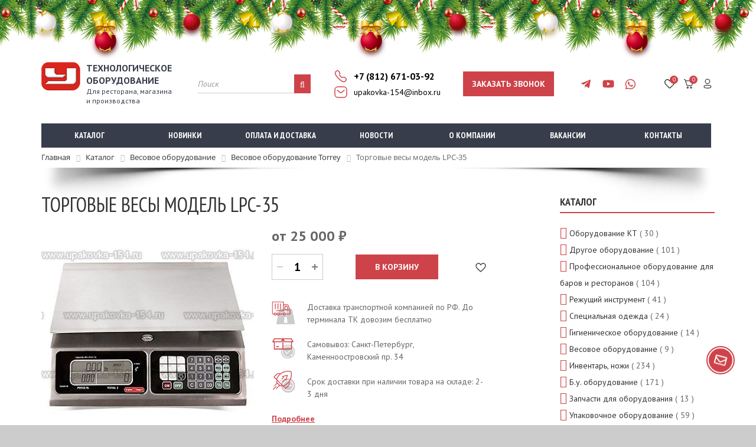

--- FILE ---
content_type: text/html; charset=UTF-8
request_url: https://www.upakovka-154.ru/catalog/vesovoe-oborudovanie/vesovoe-oborudovanie-torrey/torgovye-vesy-model-lpc-35/
body_size: 35993
content:
<!DOCTYPE html>
<!--[if lt IE 7]><html class="no-js lt-ie9 lt-ie8 lt-ie7"><![endif]-->
<!--[if IE 7]><html class="no-js lt-ie9 lt-ie8"><![endif]-->
<!--[if IE 8]>html class="no-js lt-ie9"><![endif]-->
<!--[if gt IE 8]><!-->
<html>
<!--<![endif]-->

<head itemscope itemtype="http://schema.org/WPHeader" prefix="og: https://ogp.me/ns#">
<title itemprop="headline">Торговые весы модель LPC-35 купить недорого в СПб с доставкой</title>
<!-- Google tag (gtag.js) -->
<script async src="https://www.googletagmanager.com/gtag/js?id=G-SJMJ7XDNNB"></script>
<script data-skip-moving="true">
  window.dataLayer = window.dataLayer || [];
  function gtag(){dataLayer.push(arguments);}
  gtag('js', new Date());

  gtag('config', 'G-SJMJ7XDNNB');
</script>

<!-- Yandex.Metrika counter -->
<script type="text/javascript" data-skip-moving="true">
   (function(m,e,t,r,i,k,a){m[i]=m[i]||function(){(m[i].a=m[i].a||[]).push(arguments)};
   m[i].l=1*new Date();k=e.createElement(t),a=e.getElementsByTagName(t)[0],k.async=1,k.src=r,a.parentNode.insertBefore(k,a)})
   (window, document, "script", "https://mc.yandex.ru/metrika/tag.js", "ym");
   ym(65799355, "init", {
        clickmap:true,
        trackLinks:true,
        accurateTrackBounce:true,
        webvisor:true
   });
</script>
<noscript><div><img src="https://mc.yandex.ru/watch/65799355" style="position:absolute; left:-9999px;" alt="" /></div></noscript>
<!-- /Yandex.Metrika counter -->
<meta name="robots" content="index, follow" />
<link href="/bitrix/css/main/bootstrap.css?1660223339141508" type="text/css"  rel="stylesheet" />
<link href="/bitrix/js/ui/design-tokens/dist/ui.design-tokens.css?172431578426358" type="text/css"  rel="stylesheet" />
<link href="/bitrix/js/ui/fonts/opensans/ui.font.opensans.css?17243143772555" type="text/css"  rel="stylesheet" />
<link href="/bitrix/js/main/popup/dist/main.popup.bundle.css?172431453529861" type="text/css"  rel="stylesheet" />
<link href="/bitrix/css/main/themes/red/style.css?1511367672383" type="text/css"  rel="stylesheet" />
<link href="/bitrix/templates/.default/components/bitrix/catalog/template1/style.css?15113676501122" type="text/css"  rel="stylesheet" />
<link href="/bitrix/templates/.default/components/bitrix/catalog.element/bootstrap_v4/style.css?173259395927097" type="text/css"  rel="stylesheet" />
<link href="/bitrix/components/bitrix/sale.prediction.product.detail/templates/.default/style.css?1724316156381" type="text/css"  rel="stylesheet" />
<link href="/bitrix/components/bitrix/sale.products.gift/templates/bootstrap_v4/style.css?1724316156177" type="text/css"  rel="stylesheet" />
<link href="/bitrix/templates/.default/components/bitrix/catalog.item/bootstrap_v4/style.css?174849949928495" type="text/css"  rel="stylesheet" />
<link href="/bitrix/components/bitrix/sale.products.gift/templates/bootstrap_v4/themes/red/style.css?1724316156147" type="text/css"  rel="stylesheet" />
<link href="/bitrix/components/bitrix/sale.gift.main.products/templates/bootstrap_v4/style.css?172431615587" type="text/css"  rel="stylesheet" />
<link href="/bitrix/components/bitrix/sale.gift.main.products/templates/bootstrap_v4/themes/red/style.css?1724316155152" type="text/css"  rel="stylesheet" />
<link href="/bitrix/components/bitrix/main.feedback/templates/.default/style.css?1511367654293" type="text/css"  rel="stylesheet" />
<link href="/bitrix/components/bitrix/system.pagenavigation/templates/modern/style.css?1724314425754" type="text/css"  rel="stylesheet" />
<link href="/bitrix/templates/.default/components/bitrix/sale.basket.basket.line/miniCart/style.css?17325923374790" type="text/css"  data-template-style="true"  rel="stylesheet" />
<link href="/bitrix/templates/.default/components/bitrix/menu/top_menu/style.css?1511367650581" type="text/css"  data-template-style="true"  rel="stylesheet" />
<link href="/bitrix/templates/.default/components/bitrix/breadcrumb/template2/style.css?1632486461589" type="text/css"  data-template-style="true"  rel="stylesheet" />
<link href="/bitrix/templates/.default/components/bitrix/catalog.section.list/new_right/style.css?1716972386234" type="text/css"  data-template-style="true"  rel="stylesheet" />
<link href="/bitrix/templates/.default/components/bitrix/news.list/main_news/style.css?1511367650150" type="text/css"  data-template-style="true"  rel="stylesheet" />
<link href="/bitrix/templates/.default/components/bitrix/news.list/main_partners/style.css?1511367650150" type="text/css"  data-template-style="true"  rel="stylesheet" />
<link href="/bitrix/templates/.default/components/bitrix/menu/footer_mnu/style.css?1511367650581" type="text/css"  data-template-style="true"  rel="stylesheet" />
<link href="/bitrix/components/bitrix/main.feedback/templates/callback/style.css?1714992172293" type="text/css"  data-template-style="true"  rel="stylesheet" />
<link href="/bitrix/templates/basic/template_styles.css?176466028634158" type="text/css"  data-template-style="true"  rel="stylesheet" />
<link href="/bitrix/templates/basic/slick/slick.css?15070565681776" type="text/css"  data-template-style="true"  rel="stylesheet" />
<link href="/bitrix/templates/basic/slick/slick-theme.css?16215111183200" type="text/css"  data-template-style="true"  rel="stylesheet" />
<script>if(!window.BX)window.BX={};if(!window.BX.message)window.BX.message=function(mess){if(typeof mess==='object'){for(let i in mess) {BX.message[i]=mess[i];} return true;}};</script>
<script>(window.BX||top.BX).message({"pull_server_enabled":"N","pull_config_timestamp":0,"pull_guest_mode":"N","pull_guest_user_id":0});(window.BX||top.BX).message({"PULL_OLD_REVISION":"Для продолжения корректной работы с сайтом необходимо перезагрузить страницу."});</script>
<script>(window.BX||top.BX).message({"JS_CORE_LOADING":"Загрузка...","JS_CORE_NO_DATA":"- Нет данных -","JS_CORE_WINDOW_CLOSE":"Закрыть","JS_CORE_WINDOW_EXPAND":"Развернуть","JS_CORE_WINDOW_NARROW":"Свернуть в окно","JS_CORE_WINDOW_SAVE":"Сохранить","JS_CORE_WINDOW_CANCEL":"Отменить","JS_CORE_WINDOW_CONTINUE":"Продолжить","JS_CORE_H":"ч","JS_CORE_M":"м","JS_CORE_S":"с","JSADM_AI_HIDE_EXTRA":"Скрыть лишние","JSADM_AI_ALL_NOTIF":"Показать все","JSADM_AUTH_REQ":"Требуется авторизация!","JS_CORE_WINDOW_AUTH":"Войти","JS_CORE_IMAGE_FULL":"Полный размер"});</script>

<script src="/bitrix/js/main/core/core.js?1724315882498410"></script>

<script>BX.Runtime.registerExtension({"name":"main.core","namespace":"BX","loaded":true});</script>
<script>BX.setJSList(["\/bitrix\/js\/main\/core\/core_ajax.js","\/bitrix\/js\/main\/core\/core_promise.js","\/bitrix\/js\/main\/polyfill\/promise\/js\/promise.js","\/bitrix\/js\/main\/loadext\/loadext.js","\/bitrix\/js\/main\/loadext\/extension.js","\/bitrix\/js\/main\/polyfill\/promise\/js\/promise.js","\/bitrix\/js\/main\/polyfill\/find\/js\/find.js","\/bitrix\/js\/main\/polyfill\/includes\/js\/includes.js","\/bitrix\/js\/main\/polyfill\/matches\/js\/matches.js","\/bitrix\/js\/ui\/polyfill\/closest\/js\/closest.js","\/bitrix\/js\/main\/polyfill\/fill\/main.polyfill.fill.js","\/bitrix\/js\/main\/polyfill\/find\/js\/find.js","\/bitrix\/js\/main\/polyfill\/matches\/js\/matches.js","\/bitrix\/js\/main\/polyfill\/core\/dist\/polyfill.bundle.js","\/bitrix\/js\/main\/core\/core.js","\/bitrix\/js\/main\/polyfill\/intersectionobserver\/js\/intersectionobserver.js","\/bitrix\/js\/main\/lazyload\/dist\/lazyload.bundle.js","\/bitrix\/js\/main\/polyfill\/core\/dist\/polyfill.bundle.js","\/bitrix\/js\/main\/parambag\/dist\/parambag.bundle.js"]);
</script>
<script>BX.Runtime.registerExtension({"name":"ui.design-tokens","namespace":"window","loaded":true});</script>
<script>BX.Runtime.registerExtension({"name":"ui.fonts.opensans","namespace":"window","loaded":true});</script>
<script>BX.Runtime.registerExtension({"name":"main.popup","namespace":"BX.Main","loaded":true});</script>
<script>BX.Runtime.registerExtension({"name":"popup","namespace":"window","loaded":true});</script>
<script type="extension/settings" data-extension="currency.currency-core">{"region":"ru"}</script>
<script>BX.Runtime.registerExtension({"name":"currency.currency-core","namespace":"BX.Currency","loaded":true});</script>
<script>BX.Runtime.registerExtension({"name":"currency","namespace":"window","loaded":true});</script>
<script>BX.Runtime.registerExtension({"name":"fx","namespace":"window","loaded":true});</script>
<script>BX.Runtime.registerExtension({"name":"jquery","namespace":"window","loaded":true});</script>
<script>(window.BX||top.BX).message({"LANGUAGE_ID":"ru","FORMAT_DATE":"DD.MM.YYYY","FORMAT_DATETIME":"DD.MM.YYYY HH:MI:SS","COOKIE_PREFIX":"BITRIX_SM","SERVER_TZ_OFFSET":"10800","UTF_MODE":"Y","SITE_ID":"s1","SITE_DIR":"\/","USER_ID":"","SERVER_TIME":1769766200,"USER_TZ_OFFSET":0,"USER_TZ_AUTO":"Y","bitrix_sessid":"a51deb47f1379c02504bb4ad56e0c3a6"});</script>


<script src="/bitrix/js/pull/protobuf/protobuf.js?1724316114274055"></script>
<script src="/bitrix/js/pull/protobuf/model.js?172431611470928"></script>
<script src="/bitrix/js/main/core/core_promise.js?16602233955220"></script>
<script src="/bitrix/js/rest/client/rest.client.js?172431611917414"></script>
<script src="/bitrix/js/pull/client/pull.client.js?172431611483600"></script>
<script src="/bitrix/js/main/popup/dist/main.popup.bundle.js?1724315839117034"></script>
<script src="/bitrix/js/currency/currency-core/dist/currency-core.bundle.js?17243161328800"></script>
<script src="/bitrix/js/currency/core_currency.js?17243161321181"></script>
<script src="/bitrix/js/main/core/core_fx.js?151136765216888"></script>
<script src="/bitrix/js/main/jquery/jquery-1.12.4.min.js?166022460897163"></script>
<script src="/bitrix/js/main/core/core.js?1724315882498410"></script>
<script src="/bitrix/js/altasib.feedback/jquery.maskedinput/jquery.maskedinput.min.js?15113676534312"></script>
<script>
					(function () {
						"use strict";

						var counter = function ()
						{
							var cookie = (function (name) {
								var parts = ("; " + document.cookie).split("; " + name + "=");
								if (parts.length == 2) {
									try {return JSON.parse(decodeURIComponent(parts.pop().split(";").shift()));}
									catch (e) {}
								}
							})("BITRIX_CONVERSION_CONTEXT_s1");

							if (cookie && cookie.EXPIRE >= BX.message("SERVER_TIME"))
								return;

							var request = new XMLHttpRequest();
							request.open("POST", "/bitrix/tools/conversion/ajax_counter.php", true);
							request.setRequestHeader("Content-type", "application/x-www-form-urlencoded");
							request.send(
								"SITE_ID="+encodeURIComponent("s1")+
								"&sessid="+encodeURIComponent(BX.bitrix_sessid())+
								"&HTTP_REFERER="+encodeURIComponent(document.referrer)
							);
						};

						if (window.frameRequestStart === true)
							BX.addCustomEvent("onFrameDataReceived", counter);
						else
							BX.ready(counter);
					})();
				</script>



<script src="/bitrix/templates/.default/components/bitrix/sale.basket.basket.line/miniCart/script.js?17325923375335"></script>
<script src="/bitrix/templates/.default/components/altasib/feedback.form/template1/form_script.js?171510394318291"></script>
<script src="/bitrix/templates/.default/components/bitrix/catalog.element/bootstrap_v4/script.js?176485119190648"></script>
<script src="/bitrix/components/bitrix/sale.prediction.product.detail/templates/.default/script.js?1724316156579"></script>
<script src="/bitrix/components/bitrix/sale.products.gift/templates/bootstrap_v4/script.js?17243161564926"></script>
<script src="/bitrix/templates/.default/components/bitrix/catalog.item/bootstrap_v4/script.js?176485093964493"></script>
<script src="/bitrix/components/bitrix/sale.gift.main.products/templates/bootstrap_v4/script.js?17243161553763"></script>
<script src="/bitrix/templates/.default/components/bitrix/catalog.section/bootstrap_v4/script.js?17325949628289"></script>
<script>var _ba = _ba || []; _ba.push(["aid", "d3f2e307ec472c1a665079413597d618"]); _ba.push(["host", "www.upakovka-154.ru"]); (function() {var ba = document.createElement("script"); ba.type = "text/javascript"; ba.async = true;ba.src = (document.location.protocol == "https:" ? "https://" : "http://") + "bitrix.info/ba.js";var s = document.getElementsByTagName("script")[0];s.parentNode.insertBefore(ba, s);})();</script>


<meta name="description" content="Торговые весы модель LPC-35 купить по привлекательным ценам. Доставка товаров по Санкт-Петербургу и в любую точку РФ">
<meta charset="utf-8">
<meta http-equiv="X-UA-Compatible" content="IE=edge">
<meta name="viewport" content="width=device-width, initial-scale=1, minimum-scale=1, maximum-scale=1" />
<link rel="shortcut icon" href="/favicon.ico">

<meta property="og:locale" content="ru_RU">
<meta name="yandex-verification" content="eaa2c3b83d51cedc" />
<meta property="og:type" content="website">
<meta property="og:site_name" content="Центр">
<meta property="og:title" content="Торговые весы модель LPC-35 купить недорого в СПб с доставкой">
<meta property="og:description" content="Торговые весы модель LPC-35 купить по привлекательным ценам. Доставка товаров по Санкт-Петербургу и в любую точку РФ">
<meta property="og:url" content="https://www.upakovka-154.ru/catalog/vesovoe-oborudovanie/vesovoe-oborudovanie-torrey/torgovye-vesy-model-lpc-35/">
<meta property="og:image" content="https://www.upakovka-154.ru/img/site-logo.png">
<meta property="og:image:secure_url" content="https://www.upakovka-154.ru/img/site-logo.png">

<!-- CSS includes //-->
<link href='//fonts.googleapis.com/css?family=PT+Sans:400,400italic,700,700italic' rel='stylesheet' type='text/css'>
<link href='//fonts.googleapis.com/css?family=PT+Sans+Narrow:400,700' rel='stylesheet' type='text/css'>
<link href='//fonts.googleapis.com/css?family=Archivo+Black' rel='stylesheet' type='text/css'>
<link rel="stylesheet" href="/css/normalize.css" type="text/css">
<link rel="stylesheet" href="/css/colorbox-skins/4/colorbox.css" type="text/css">
<link rel="stylesheet" href="/css/animate.css" type="text/css">
<link rel="stylesheet" href="/css/bootstrap.min.css" type="text/css">
<link rel="stylesheet" href="/css/font-awesome/css/font-awesome.min.css" type="text/css">
<link rel="stylesheet" href="/css/colorbox-skins/4/colorbox.css" type="text/css">
<link rel="stylesheet" href="/css/helpers.css" type="text/css">
<link rel="stylesheet" href="/css/component.css" type="text/css">

<!-- LayerSlider styles -->
<link rel="stylesheet" href="/css/layerslider/css/layerslider.css" type="text/css">

<link rel="stylesheet" href="/css/colors/1.css" type="text/css" id="site-color">
<link rel="stylesheet" href="/css/settings.css" type="text/css">

<script type="application/ld+json">
{
  "@context": "http://schema.org",
  "@type": "WebSite",
  "url": "https://www.upakovka-154.ru/",
  "potentialAction": {
    "@type": "SearchAction",
    "target": "https://www.upakovka-154.ru/search/index.php?q={search_term_string}&s=",
    "query-input": "required name=search_term_string"
  }
}
</script> 

 <script src="https://www.google.com/recaptcha/api.js" async defer></script>

<!-- JS includes //-->
<!-- HTML5 shim and Respond.js IE8 support of HTML5 elements and media queries //-->
<!--[if lt IE 9]>
<script src="https://oss.maxcdn.com/libs/html5shiv/3.7.0/html5shiv.js"></script>
<script src="https://oss.maxcdn.com/libs/respond.js/1.4.2/respond.min.js"></script>
<![endif]-->

<script src="//code.jivo.ru/widget/W5iyklSaQz" async></script>

</head>

<style>
    .sort-section.row-h1 {
        position: relative;
        top: 0px;
        margin-left: auto;
    }
</style>

<body itemscope="" itemtype="https://schema.org/WebPage">

	<!-- Wrapping all content //-->

	<div id="wrap-all">
		<div id="panel"></div>
		<!-- Site header start //-->

				<header class="site-header" id="site-header">
<!--Novogodnja motnja ot Blogger.vipbiz.org-->
<style type="text/css">
 .st2 {
 border:3px solid #BBBBBB;opacity: 2.1;
 -webkit-animation: ring 18s 19s ease-in-out infinite;
 -webkit-transform-origin: 50% 14px;
 -moz-animation: ring 18s 19s ease-in-out infinite;
 -moz-transform-origin: 50% 14px;
 animation: ring 18s 19s ease-in-out infinite;
 transform-origin: 50% 14px;
}

@-webkit-keyframes ring {
 0% { -webkit-transform: rotateZ(0); }
 1%, 9% { -webkit-transform: rotateZ(30deg); }
 3% { -webkit-transform: rotateZ(-28deg); }
 5% { -webkit-transform: rotateZ(34deg); }
 7% { -webkit-transform: rotateZ(-32deg); }
 11% { -webkit-transform: rotateZ(-28deg); }
 13% { -webkit-transform: rotateZ(26deg); }
 15% { -webkit-transform: rotateZ(-24deg); }
 17% { -webkit-transform: rotateZ(22deg); }
 19% { -webkit-transform: rotateZ(-20deg); }
 21% { -webkit-transform: rotateZ(18deg); }
 23% { -webkit-transform: rotateZ(-16deg); }
 25% { -webkit-transform: rotateZ(14deg); }
 27% { -webkit-transform: rotateZ(-12deg); }
 29% { -webkit-transform: rotateZ(10deg); }
 31% { -webkit-transform: rotateZ(-8deg); }
 33% { -webkit-transform: rotateZ(6deg); }
 35% { -webkit-transform: rotateZ(-4deg); }
 37% { -webkit-transform: rotateZ(2deg); }
 39% { -webkit-transform: rotateZ(-1deg); }
 41% { -webkit-transform: rotateZ(1deg); }
 43% { -webkit-transform: rotateZ(0); }
 100% { -webkit-transform: rotateZ(0); }
}

@-moz-keyframes ring {
 0% { -moz-transform: rotate(0); }
 1%, 9% { -moz-transform: rotate(30deg); }
 3% { -moz-transform: rotate(-28deg); }
 5% { -moz-transform: rotate(34deg); }
 7% { -moz-transform: rotate(-32deg); }
 11% { -moz-transform: rotate(-28deg); }
 13% { -moz-transform: rotate(26deg); }
 15% { -moz-transform: rotate(-24deg); }
 17% { -moz-transform: rotate(22deg); }
 19% { -moz-transform: rotate(-20deg); }
 21% { -moz-transform: rotate(18deg); }
 23% { -moz-transform: rotate(-16deg); }
 25% { -moz-transform: rotate(14deg); }
 27% { -moz-transform: rotate(-12deg); }
 29% { -moz-transform: rotate(10deg); }
 31% { -moz-transform: rotate(-8deg); }
 33% { -moz-transform: rotate(6deg); }
 35% { -moz-transform: rotate(-4deg); }
 37% { -moz-transform: rotate(2deg); }
 39% { -moz-transform: rotate(-1deg); }
 41% { -moz-transform: rotate(1deg); }
 43% { -moz-transform: rotate(0); }
 100% { -moz-transform: rotate(0); }
}

@keyframes ring {
 0% { transform: rotate(0); }
 1%, 9% { transform: rotate(30deg); }
 3% { transform: rotate(-28deg); }
 5% { transform: rotate(34deg); }
 7% { transform: rotate(-32deg); }
 9% { transform: rotate(30deg); }
 11% { transform: rotate(-28deg); }
 13% { transform: rotate(26deg); }
 15% { transform: rotate(-24deg); }
 17% { transform: rotate(22deg); }
 19% { transform: rotate(-20deg); }
 21% { transform: rotate(18deg); }
 23% { transform: rotate(-16deg); }
 25% { transform: rotate(14deg); }
 27% { transform: rotate(-12deg); }
 29% { transform: rotate(10deg); }
 31% { transform: rotate(-8deg); }
 33% { transform: rotate(6deg); }
 35% { transform: rotate(-4deg); }
 37% { transform: rotate(2deg); }
 39% { transform: rotate(-1deg); }
 41% { transform: rotate(1deg); }
 43% { transform: rotate(0); }
 100% { transform: rotate(0); }
</style>

<div class="n-garland-container">
    <div class="n-balls">
    <img class='st1' src='https://lh6.googleusercontent.com/-h75wNyDw-1g/UrKW4ojh6xI/AAAAAAAAEik/a02NxeCukHw/s800/b-ball_n4.png' style='position:absolute; top: 0px;left:150px;border:none;z-index:10;'/>
    <img class='st2' src='https://lh3.googleusercontent.com/-OeepEkZRQjk/UrKW4oJWhWI/AAAAAAAAEik/nacv8p7uYFM/s800/b-ball_n2.png' style='position:absolute; top: 0px;left:450px;border:none;z-index:11;'/>
    <img class='st1' src='https://lh5.googleusercontent.com/-ETNwrljgt_Q/UrKW4gnA-HI/AAAAAAAAEik/TwexESF1TeM/s800/b-ball_n3.png' style='position:absolute; top: 0px;left:750px;border:none;z-index:10;'/>
    <img class='st2' src='https://lh6.googleusercontent.com/-h75wNyDw-1g/UrKW4ojh6xI/AAAAAAAAEik/a02NxeCukHw/s800/b-ball_n4.png' style='position:absolute; top: 0px;left:1050px;border:none;z-index:11;'/>
    <img class='st1' src='https://lh3.googleusercontent.com/-OeepEkZRQjk/UrKW4oJWhWI/AAAAAAAAEik/nacv8p7uYFM/s800/b-ball_n2.png' style='position:absolute; top: 0px;left:1350px;border:none;z-index:10;'/>
    <img class='st2' src='https://lh5.googleusercontent.com/-ETNwrljgt_Q/UrKW4gnA-HI/AAAAAAAAEik/TwexESF1TeM/s800/b-ball_n3.png' style='position:absolute; top: 0px;left:1650px;border:none;z-index:11;'/>
    <img class='st' src='https://lh3.googleusercontent.com/-OeepEkZRQjk/UrKW4oJWhWI/AAAAAAAAEik/nacv8p7uYFM/s800/b-ball_n2.png' style='position:absolute; top: 0px;left:1950px;border:none;z-index:11;'/>
    </div>

<style type="text/css">
 .st1 {
 border:3px solid #BBBBBB;opacity: 2.1;
 -webkit-animation: ring 20s 19s ease-in-out infinite;
 -webkit-transform-origin: 50% 14px;
 -moz-animation: ring 20s 19s ease-in-out infinite;
 -moz-transform-origin: 50% 14px;
 animation: ring 20s 19s ease-in-out infinite;
 transform-origin: 50% 14px;
}

@-webkit-keyframes ring {
 0% { -webkit-transform: rotateZ(0); }
 1%, 9% { -webkit-transform: rotateZ(30deg); }
 3% { -webkit-transform: rotateZ(-28deg); }
 5% { -webkit-transform: rotateZ(34deg); }
 7% { -webkit-transform: rotateZ(-32deg); }
 11% { -webkit-transform: rotateZ(-28deg); }
 13% { -webkit-transform: rotateZ(26deg); }
 15% { -webkit-transform: rotateZ(-24deg); }
 17% { -webkit-transform: rotateZ(22deg); }
 19% { -webkit-transform: rotateZ(-20deg); }
 21% { -webkit-transform: rotateZ(18deg); }
 23% { -webkit-transform: rotateZ(-16deg); }
 25% { -webkit-transform: rotateZ(14deg); }
 27% { -webkit-transform: rotateZ(-12deg); }
 29% { -webkit-transform: rotateZ(10deg); }
 31% { -webkit-transform: rotateZ(-8deg); }
 33% { -webkit-transform: rotateZ(6deg); }
 35% { -webkit-transform: rotateZ(-4deg); }
 37% { -webkit-transform: rotateZ(2deg); }
 39% { -webkit-transform: rotateZ(-1deg); }
 41% { -webkit-transform: rotateZ(1deg); }
 43% { -webkit-transform: rotateZ(0); }
 100% { -webkit-transform: rotateZ(0); }
}

@-moz-keyframes ring {
 0% { -moz-transform: rotate(0); }
 1%, 9% { -moz-transform: rotate(30deg); }
 3% { -moz-transform: rotate(-28deg); }
 5% { -moz-transform: rotate(34deg); }
 7% { -moz-transform: rotate(-32deg); }
 11% { -moz-transform: rotate(-28deg); }
 13% { -moz-transform: rotate(26deg); }
 15% { -moz-transform: rotate(-24deg); }
 17% { -moz-transform: rotate(22deg); }
 19% { -moz-transform: rotate(-20deg); }
 21% { -moz-transform: rotate(18deg); }
 23% { -moz-transform: rotate(-16deg); }
 25% { -moz-transform: rotate(14deg); }
 27% { -moz-transform: rotate(-12deg); }
 29% { -moz-transform: rotate(10deg); }
 31% { -moz-transform: rotate(-8deg); }
 33% { -moz-transform: rotate(6deg); }
 35% { -moz-transform: rotate(-4deg); }
 37% { -moz-transform: rotate(2deg); }
 39% { -moz-transform: rotate(-1deg); }
 41% { -moz-transform: rotate(1deg); }
 43% { -moz-transform: rotate(0); }
 100% { -moz-transform: rotate(0); }
}

@keyframes ring {
 0% { transform: rotate(0); }
 1%, 9% { transform: rotate(30deg); }
 3% { transform: rotate(-28deg); }
 5% { transform: rotate(34deg); }
 7% { transform: rotate(-32deg); }
 9% { transform: rotate(30deg); }
 11% { transform: rotate(-28deg); }
 13% { transform: rotate(26deg); }
 15% { transform: rotate(-24deg); }
 17% { transform: rotate(22deg); }
 19% { transform: rotate(-20deg); }
 21% { transform: rotate(18deg); }
 23% { transform: rotate(-16deg); }
 25% { transform: rotate(14deg); }
 27% { transform: rotate(-12deg); }
 29% { transform: rotate(10deg); }
 31% { transform: rotate(-8deg); }
 33% { transform: rotate(6deg); }
 35% { transform: rotate(-4deg); }
 37% { transform: rotate(2deg); }
 39% { transform: rotate(-1deg); }
 41% { transform: rotate(1deg); }
 43% { transform: rotate(0); }
 100% { transform: rotate(0); }
</style>

    <div class="n-balls-second" >
    <img class='st' src='https://lh3.googleusercontent.com/-OeepEkZRQjk/UrKW4oJWhWI/AAAAAAAAEik/nacv8p7uYFM/s800/b-ball_n2.png' style='position:absolute; top: 0px;left:50px;border:none;z-index:11;'/>
    <img class='st' src='https://lh5.googleusercontent.com/-ETNwrljgt_Q/UrKW4gnA-HI/AAAAAAAAEik/TwexESF1TeM/s800/b-ball_n3.png' style='position:absolute; top: 0px;left:300px;border:none;z-index:11;'/>
    <img class='st2' src='https://lh6.googleusercontent.com/-h75wNyDw-1g/UrKW4ojh6xI/AAAAAAAAEik/a02NxeCukHw/s800/b-ball_n4.png' style='position:absolute; top: 0px;left:600px;border:none;z-index:11;'/>
    <img class='st' src='https://lh3.googleusercontent.com/-OeepEkZRQjk/UrKW4oJWhWI/AAAAAAAAEik/nacv8p7uYFM/s800/b-ball_n2.png' style='position:absolute; top: 0px;left:900px;border:none;z-index:11;'/>
    <img class='st2' src='https://lh5.googleusercontent.com/-ETNwrljgt_Q/UrKW4gnA-HI/AAAAAAAAEik/TwexESF1TeM/s800/b-ball_n3.png' style='position:absolute; top: 0px;left:1200px;border:none;z-index:11;'/>
    <img class='st' src='https://lh6.googleusercontent.com/-h75wNyDw-1g/UrKW4ojh6xI/AAAAAAAAEik/a02NxeCukHw/s800/b-ball_n4.png' style='position:absolute; top: 0px;left:1500px;border:none;z-index:11;'/>
    <img class='st2' src='https://lh3.googleusercontent.com/-OeepEkZRQjk/UrKW4oJWhWI/AAAAAAAAEik/nacv8p7uYFM/s800/b-ball_n2.png' style='position:absolute; top: 0px;left:1800px;border:none;z-index:11;'/>
    </div>
</div>
<style type="text/css">
 .st {
 border:3px solid #BBBBBB;opacity: 2.1;
 -webkit-animation: ring 19s 19s ease-in-out infinite;
 -webkit-transform-origin: 50% 14px;
 -moz-animation: ring 19s 19s ease-in-out infinite;
 -moz-transform-origin: 50% 14px;
 animation: ring 19s 19s ease-in-out infinite;
 transform-origin: 50% 14px;
}

@-webkit-keyframes ring {
 0% { -webkit-transform: rotateZ(0); }
 1%, 9% { -webkit-transform: rotateZ(30deg); }
 3% { -webkit-transform: rotateZ(-28deg); }
 5% { -webkit-transform: rotateZ(34deg); }
 7% { -webkit-transform: rotateZ(-32deg); }
 11% { -webkit-transform: rotateZ(-28deg); }
 13% { -webkit-transform: rotateZ(26deg); }
 15% { -webkit-transform: rotateZ(-24deg); }
 17% { -webkit-transform: rotateZ(22deg); }
 19% { -webkit-transform: rotateZ(-20deg); }
 21% { -webkit-transform: rotateZ(18deg); }
 23% { -webkit-transform: rotateZ(-16deg); }
 25% { -webkit-transform: rotateZ(14deg); }
 27% { -webkit-transform: rotateZ(-12deg); }
 29% { -webkit-transform: rotateZ(10deg); }
 31% { -webkit-transform: rotateZ(-8deg); }
 33% { -webkit-transform: rotateZ(6deg); }
 35% { -webkit-transform: rotateZ(-4deg); }
 37% { -webkit-transform: rotateZ(2deg); }
 39% { -webkit-transform: rotateZ(-1deg); }
 41% { -webkit-transform: rotateZ(1deg); }
 43% { -webkit-transform: rotateZ(0); }
 100% { -webkit-transform: rotateZ(0); }
}

@-moz-keyframes ring {
 0% { -moz-transform: rotate(0); }
 1%, 9% { -moz-transform: rotate(30deg); }
 3% { -moz-transform: rotate(-28deg); }
 5% { -moz-transform: rotate(34deg); }
 7% { -moz-transform: rotate(-32deg); }
 11% { -moz-transform: rotate(-28deg); }
 13% { -moz-transform: rotate(26deg); }
 15% { -moz-transform: rotate(-24deg); }
 17% { -moz-transform: rotate(22deg); }
 19% { -moz-transform: rotate(-20deg); }
 21% { -moz-transform: rotate(18deg); }
 23% { -moz-transform: rotate(-16deg); }
 25% { -moz-transform: rotate(14deg); }
 27% { -moz-transform: rotate(-12deg); }
 29% { -moz-transform: rotate(10deg); }
 31% { -moz-transform: rotate(-8deg); }
 33% { -moz-transform: rotate(6deg); }
 35% { -moz-transform: rotate(-4deg); }
 37% { -moz-transform: rotate(2deg); }
 39% { -moz-transform: rotate(-1deg); }
 41% { -moz-transform: rotate(1deg); }
 43% { -moz-transform: rotate(0); }
 100% { -moz-transform: rotate(0); }
}

@keyframes ring {
 0% { transform: rotate(0); }
 1%, 9% { transform: rotate(30deg); }
 3% { transform: rotate(-28deg); }
 5% { transform: rotate(34deg); }
 7% { transform: rotate(-32deg); }
 9% { transform: rotate(30deg); }
 11% { transform: rotate(-28deg); }
 13% { transform: rotate(26deg); }
 15% { transform: rotate(-24deg); }
 17% { transform: rotate(22deg); }
 19% { transform: rotate(-20deg); }
 21% { transform: rotate(18deg); }
 23% { transform: rotate(-16deg); }
 25% { transform: rotate(14deg); }
 27% { transform: rotate(-12deg); }
 29% { transform: rotate(10deg); }
 31% { transform: rotate(-8deg); }
 33% { transform: rotate(6deg); }
 35% { transform: rotate(-4deg); }
 37% { transform: rotate(2deg); }
 39% { transform: rotate(-1deg); }
 41% { transform: rotate(1deg); }
 43% { transform: rotate(0); }
 100% { transform: rotate(0); }
</style>

<div class="n-garland">
<img align='middle' src='https://lh3.googleusercontent.com/-XmCsazlH2HA/UrKRzc3bZ8I/AAAAAAAAEh4/IuZrFVSZHzc/s300/fon1.png' style='position:absolute; top: 0px;right:0px;border:none;z-index:1;'/>
<img align='middle' src='https://lh3.googleusercontent.com/-XmCsazlH2HA/UrKRzc3bZ8I/AAAAAAAAEh4/IuZrFVSZHzc/s300/fon1.png' style='position:absolute; top: 0px;right:250px;border:none;z-index:2;'/>
<img align='middle' src='https://lh3.googleusercontent.com/-XmCsazlH2HA/UrKRzc3bZ8I/AAAAAAAAEh4/IuZrFVSZHzc/s300/fon1.png' style='position:absolute; top: 0px;right:500px;border:none;z-index:3;'/>
<img align='middle' src='https://lh3.googleusercontent.com/-XmCsazlH2HA/UrKRzc3bZ8I/AAAAAAAAEh4/IuZrFVSZHzc/s300/fon1.png' style='position:absolute; top: 0px;right:750px;border:none;z-index:4;'/>
<img align='middle' src='https://lh3.googleusercontent.com/-XmCsazlH2HA/UrKRzc3bZ8I/AAAAAAAAEh4/IuZrFVSZHzc/s300/fon1.png' style='position:absolute; top: 0px;right:1000px;border:none;z-index:5;'/>
<img align='middle' src='https://lh3.googleusercontent.com/-XmCsazlH2HA/UrKRzc3bZ8I/AAAAAAAAEh4/IuZrFVSZHzc/s300/fon1.png' style='position:absolute; top: 0px;right:1250px;border:none;z-index:6;'/>
<img align='middle' src='https://lh3.googleusercontent.com/-XmCsazlH2HA/UrKRzc3bZ8I/AAAAAAAAEh4/IuZrFVSZHzc/s300/fon1.png' style='position:absolute; top: 0px;right:1500px;border:none;z-index:7;'/>
<img align='middle' src='https://lh3.googleusercontent.com/-XmCsazlH2HA/UrKRzc3bZ8I/AAAAAAAAEh4/IuZrFVSZHzc/s300/fon1.png' style='position:absolute; top: 0px;right:1750px;border:none;z-index:8;'/>
<img align='middle' src='https://lh3.googleusercontent.com/-XmCsazlH2HA/UrKRzc3bZ8I/AAAAAAAAEh4/IuZrFVSZHzc/s300/fon1.png' style='position:absolute; top: 0px;right:2000px;border:none;z-index:9;'/>
</div>

<style type="text/css">
    .site-header {
        background-color: #ffffff;
        width: 100%;
        float: left;
        position: fixed;
        left: 0px;
        top: 0px;
        z-index: 9998;
        padding-top: 85px;
    }
    .sticked.site-header .n-garland-container,
    .sticked.site-header .n-garland {
        display: none;
    }
    .sticked.site-header {
        padding-top: 0;
    }
</style>
			<div class="container">

				<div class="row">

					<div class="col-lg-12">
                        <div class="header_flex">
                            <div class="header_logo">
                                <a href="/" class="header_logo_box">
                                    <span class="header_logo_img">
                                        <img src="/img/site-logo.svg" alt="Компания «Упаковка»" loading="lazy">
                                    </span>
                                    <span class="logo_desc">
                                        <span class="logo_title">Технологическое оборудование</span>
                                        <span class="logo_slogan">
                                            Для ресторана, магазина и&nbsp;производства
                                        </span>
                                    </span>
                                </a>
                            </div>
                            <!-- Search form start //-->
                            <div class="header_search_wrap">
                                
<style>
	.site-header .header-search {
		display: flex;
	}
</style>

<form action="/search/index.php" class="header-search">
	<input style="width: 100%; max-width: 100%;" type="text" name="q" placeholder="Поиск" />
	<button name="s" type="submit" /><i class="fa fa-search"></i></button>
</form>
                            </div>
                            <!-- Search form end //-->

                            <!-- Contacts start //-->

                            <div class="header_contact">
                                <div class="header_phone">
                                    <a href="tel:+78126710392" title="Позвонить">+7 (812) 671-03-92</a>                                </div>
                                <div class="header_mail">
                                    <a href="mailto:upakovka-154@inbox.ru" title="Написать письмо">upakovka-154@inbox.ru</a>                                </div>
                            </div>
                            <!-- Contacts end //-->

                            <div class="btn_callback_wrap">
                                <a class="btn_red btn_default btn btn-primary btn_callback_header">Заказать звонок</a>
                            </div>

                            <div class="width-auto hidden-xs">

                                <!-- Sub menu start //-->

                                <div class="soc_item_wrap">
	<a rel="nofollow" href="https://t.me/+79013122869" target="_blank" class="soc_tg soc_item"></a>
	<a rel="nofollow" href="https://www.youtube.com/channel/UCj-70s3-H2iZSkuPEssWD7w" target="_blank" class="soc_youtube soc_item"></a>
	<a rel="nofollow" href="https://wa.me/79013122869" target="_blank" class="soc_wa soc_item"></a>
</div>

                                <!-- Sub menu end //-->

                                <div class="cl"></div>

                                <!-- Social icons start //-->


                                <!-- Social icons end //-->

                                <div class="cl hidden-md hidden-lg hidden-sm"></div>

                            </div>
                            <script>
var bx_basketFKauiI = new BitrixSmallCart;
</script>
<div id="bx_basketFKauiI" class="bx-basket bx-opener"><!--'start_frame_cache_bx_basketFKauiI'-->

<div class="basket-line h_user_wrap">
	
	<!-- ###############Скрываем функуионал корзины############# -->
		<!-- ###############Скрываем функуионал корзины############# -->

    <a href="/favorites/" class="h_user_item h_favorite"><span class="h_favorite_count">0</span></a>
					<a class="h_user_item h_mini_cart" href="/personal/cart/">
																<span class="h_mini_cart_count">
								0							</span>
												
			</a>
			
	<!-- <div class="mb-1 basket-line-block"> -->
		<script>bx_basketFKauiI.currentUrl = '%2Fcatalog%2Fvesovoe-oborudovanie%2Fvesovoe-oborudovanie-torrey%2Ftorgovye-vesy-model-lpc-35%2F';</script>			<a class="h_user_item h_login" href="/login/?login=yes&backurl=%2Fcatalog%2Fvesovoe-oborudovanie%2Fvesovoe-oborudovanie-torrey%2Ftorgovye-vesy-model-lpc-35%2F"></a>
						<!-- </div> -->

</div><!--'end_frame_cache_bx_basketFKauiI'--></div>
<script>
	bx_basketFKauiI.siteId       = 's1';
	bx_basketFKauiI.cartId       = 'bx_basketFKauiI';
	bx_basketFKauiI.ajaxPath     = '/bitrix/components/bitrix/sale.basket.basket.line/ajax.php';
	bx_basketFKauiI.templateName = 'miniCart';
	bx_basketFKauiI.arParams     =  {'HIDE_ON_BASKET_PAGES':'Y','PATH_TO_BASKET':'/personal/cart/','PATH_TO_ORDER':'/personal/order/make/','PATH_TO_PERSONAL':'/personal/','PATH_TO_PROFILE':'/personal/','PATH_TO_REGISTER':'/login/','POSITION_FIXED':'N','POSITION_HORIZONTAL':'right','POSITION_VERTICAL':'top','SHOW_AUTHOR':'Y','SHOW_DELAY':'N','SHOW_EMPTY_VALUES':'Y','SHOW_IMAGE':'Y','SHOW_NOTAVAIL':'N','SHOW_NUM_PRODUCTS':'Y','SHOW_PERSONAL_LINK':'N','SHOW_PRICE':'Y','SHOW_PRODUCTS':'N','SHOW_SUMMARY':'Y','SHOW_TOTAL_PRICE':'N','CACHE_TYPE':'A','SHOW_REGISTRATION':'Y','PATH_TO_AUTHORIZE':'/login/','MAX_IMAGE_SIZE':'70','AJAX':'N','~HIDE_ON_BASKET_PAGES':'Y','~PATH_TO_BASKET':'/personal/cart/','~PATH_TO_ORDER':'/personal/order/make/','~PATH_TO_PERSONAL':'/personal/','~PATH_TO_PROFILE':'/personal/','~PATH_TO_REGISTER':'/login/','~POSITION_FIXED':'N','~POSITION_HORIZONTAL':'right','~POSITION_VERTICAL':'top','~SHOW_AUTHOR':'Y','~SHOW_DELAY':'N','~SHOW_EMPTY_VALUES':'Y','~SHOW_IMAGE':'Y','~SHOW_NOTAVAIL':'N','~SHOW_NUM_PRODUCTS':'Y','~SHOW_PERSONAL_LINK':'N','~SHOW_PRICE':'Y','~SHOW_PRODUCTS':'N','~SHOW_SUMMARY':'Y','~SHOW_TOTAL_PRICE':'N','~CACHE_TYPE':'A','~SHOW_REGISTRATION':'Y','~PATH_TO_AUTHORIZE':'/login/','~MAX_IMAGE_SIZE':'70','~AJAX':'N','cartId':'bx_basketFKauiI'}; // TODO \Bitrix\Main\Web\Json::encode
	bx_basketFKauiI.closeMessage = 'Скрыть';
	bx_basketFKauiI.openMessage  = 'Раскрыть';
	bx_basketFKauiI.activate();
</script>
                        </div>

						<div class="width-100 float-left relative">


							<div class="cl"></div>
                            


							<nav class="blocked shop-menu">

								<!-- Shopping cart icon start //-->


								<!-- Shopping cart icon end //-->

								<!-- Mobile nav start //-->

								<div class="mobile-nav-wrapper hidden-lg hidden-md" id="mobile-menu-wrapper">

									<i class="fa fa-bars mobile-nav-icon" id="mobile-nav-icon"></i>

								</div>

								<!-- Mobile nav end //-->

								<!-- Desktop nav start //-->

                                
<ul class="desktop-nav hidden-sm hidden-xs hide-on-tablet" itemscope itemtype="http://schema.org/SiteNavigationElement">

			<li><a itemprop="url" href="/catalog/" class="selected">Каталог</a></li>
		
			<li><a itemprop="url" href="/novelty/">Новинки</a></li>
		
			<li><a itemprop="url" href="/payment_delivery/">Оплата и доставка</a></li>
		
			<li><a itemprop="url" href="/news/">Новости</a></li>
		
			<li><a itemprop="url" href="/about/">О компании</a></li>
		
			<li><a itemprop="url" href="/vacancy/">Вакансии</a></li>
		
			<li><a itemprop="url" href="/contacts/">Контакты</a></li>
		

</ul>

								<!-- Desktop nav end //-->
							</nav>

							<!-- Breadscrumbs start //-->
							<link href="/bitrix/css/main/font-awesome.css?171395341528822" type="text/css" rel="stylesheet" />
<div class="bx-breadcrumb" itemscope itemtype="https://schema.org/BreadcrumbList" itemprop="breadcrumb">
			<div class="bx-breadcrumb-item" id="bx_breadcrumb_0" itemprop="itemListElement" itemscope itemtype="https://schema.org/ListItem">
				
				<a href="/" title="Главная" itemprop="item">
					<span itemprop="name">Главная</span>
					<meta itemprop="position" content="1" />
				</a>
			</div>
			<div class="bx-breadcrumb-item" id="bx_breadcrumb_1" itemprop="itemListElement" itemscope itemtype="https://schema.org/ListItem">
				<i class="fa fa-angle-right"></i>
				<a href="/catalog/" title="Каталог" itemprop="item">
					<span itemprop="name">Каталог</span>
					<meta itemprop="position" content="2" />
				</a>
			</div>
			<div class="bx-breadcrumb-item" id="bx_breadcrumb_2" itemprop="itemListElement" itemscope itemtype="https://schema.org/ListItem">
				<i class="fa fa-angle-right"></i>
				<a href="/catalog/vesovoe-oborudovanie/" title="Весовое оборудование" itemprop="item">
					<span itemprop="name">Весовое оборудование</span>
					<meta itemprop="position" content="3" />
				</a>
			</div>
			<div class="bx-breadcrumb-item" id="bx_breadcrumb_3" itemprop="itemListElement" itemscope itemtype="https://schema.org/ListItem">
				<i class="fa fa-angle-right"></i>
				<a href="/catalog/vesovoe-oborudovanie/vesovoe-oborudovanie-torrey/" title="Весовое оборудование Torrey" itemprop="item">
					<span itemprop="name">Весовое оборудование Torrey</span>
					<meta itemprop="position" content="4" />
				</a>
			</div>
			<div class="bx-breadcrumb-item">
				<i class="fa fa-angle-right"></i>
				<span>Торговые весы модель LPC-35</span>
			</div><div style="clear:both"></div></div>							<!-- Breadscrumbs end //-->

							<img src="/img/shadow.png" alt="" class="header-shadow" loading="lazy">

						</div>

					</div>

				</div>

			</div>

		</header>

		<!-- Site header end //-->


		<!-- Content start //-->

		<main class="site-main">


           

			<!-- Intro start //-->

			<section>

				<div class="container">

					<div class="row">

						<!-- Products start //-->
                        						  <div class="col-lg-8 col-md-8">
                        
							<div class="row">

								<div class="col-lg-12 main_content">
                                    <div style="display: flex; gap: 5px; flex-wrap: wrap;">
                                        <h1 style="width: auto;">Торговые весы модель LPC-35</h1>
                                                                            </div>
                                    <!-- Begin WORK_AREA -->
                                              <div class='row'>
	<div class='col-xs-12'>
		
<style>
	@media (max-width: 767px) {
    .product-item-detail-tab-content {
			padding: 25px 0px;
		}
	}
</style>

<div data-prod class="bx-catalog-element bx-red" id="bx_117848907_642" itemscope itemtype="http://schema.org/Product">
		<div class="row">

		<div class="col-md-6">
			<div class="product-item-detail-slider-container" id="bx_117848907_642_big_slider">
				<span class="product-item-detail-slider-close" data-entity="close-popup"></span>
				<div class="product-item-detail-slider-block
				product-item-detail-slider-block-square"
					data-entity="images-slider-block">
					<span class="product-item-detail-slider-left" data-entity="slider-control-left" style="display: none;"></span>
					<span class="product-item-detail-slider-right" data-entity="slider-control-right" style="display: none;"></span>
					<div class="product-item-label-text product-item-label-big product-item-label-top product-item-label-left" id="bx_117848907_642_sticker"
						style="display: none;">
											</div>
										<div class="product-item-detail-slider-images-container" data-entity="images-container">
														<div class="product-item-detail-slider-image active" data-entity="image" data-id="761">
									<img src="/upload/iblock/327/3278c6ee8b4f0ec0b82d687eb257f544.jpg" alt="Торговые весы модель LPC-35" title="Торговые весы модель LPC-35" itemprop="image" loading="lazy">
								</div>
													</div>
				</div>
							</div>
		</div>
				<div class="col-md-6">
			<div class="row">
				
<div class="col-lg" style="padding: 0 15px ;">
									<div class="mb-3">
										
										<div class="product-item-detail-price-current mb-1" id="bx_117848907_642_price" >
																							<span class="price-text-ot">от </span>
																						25&nbsp;000 &#8381;										</div>

																			</div>
</div>

				<div class="col-lg">
					<div class="product-item-detail-pay-block">
																									<div class="mb-3"  data-entity="quantity-block">
																							<!-- <div class="product-item-detail-info-container-title text-center">Количество</div> -->
												
											<div class="product-item-amount">
												<div class="product-item-amount-field-container">
													<span class="product-item-amount-field-btn-minus no-select" id="bx_117848907_642_quant_down"></span>
													<div class="product-item-amount-field-block">
														<input class="product-item-amount-field" id="bx_117848907_642_quantity" type="number" value="1">
														<!-- <span class="product-item-amount-description-container">
															<span id="bx_117848907_642_quant_measure">шт</span>
															<span id="bx_117848907_642_price_total"></span>
														</span> -->
													</div>
													<span class="product-item-amount-field-btn-plus no-select" id="bx_117848907_642_quant_up"></span>
												</div>
											</div>
										</div>
																			<div data-entity="main-button-container" class="mb-3">
										<div id="bx_117848907_642_basket_actions" style="display: ;">
																							<div class="mb-3">
													<a itemscope itemtype="https://schema.org/BuyAction" class="btn_red btn_default btn btn-primary product-item-detail-buy-button"
														id="bx_117848907_642_add_basket_link"
														href="javascript:void(0);">
														В корзину													</a>
												</div>
																						</div>
									</div>
																		<!-- <div class="mb-3" id="bx_117848907_642_not_avail" style="display: none;">
										<a class="btn btn-primary product-item-detail-buy-button" href="javascript:void(0)" rel="nofollow">Нет в наличии</a>
									</div> -->
																								<!-- ###############Скрываем функуионал корзины############# -->
												<!-- ###############Скрываем функуионал корзины############# -->
																			<div class="product-item-detail-favorite-container">
								<div class="product-item-detail-favorite">
									<div class="product-item-detail-favorite_btn js_favorite_btn 1111 " data-id="642">
									</div>
								</div>
							</div>
					</div>
				</div>
			</div>

			<p style="margin-bottom: 20px;"><img src="/images/svg/delivery.svg" alt="Доставка транспортной компанией по РФ" style="width: 40px; margin-right: 20px;float: left;" loading="lazy">Доставка транспортной компанией по РФ. До терминала ТК довозим бесплатно</p>
			<p style="clear:both;margin-bottom: 20px;"><img src="/images/svg/planning.svg" alt="Самовывоз" style="width: 40px; margin-right: 20px;margin-top: -5px;float: left;" loading="lazy">Самовывоз: Санкт-Петербург, Каменноостровский пр. 34</p>
			<p style="clear:both;margin-bottom: 20px;"><img src="/images/svg/messenger.svg" alt="Срок доставки" style="width: 40px; margin-right: 20px;margin-top: -10px;float: left;" loading="lazy">Срок доставки при наличии товара на складе: 2-3 дня</p>
			<p style="clear:both;"><a href="/payment_delivery/" style="font-weight: bold;font-size: 14px;color: #cf4149;text-decoration: underline;">Подробнее</a></p>

		</div>

	</div>
	
  
	<div class="row">
		<div class="col">
			<div class="row" id="bx_117848907_642_tabs">
				<div class="col">
					<div class="product-item-detail-tabs-container">
						<ul class="product-item-detail-tabs-list">
															<li class="product-item-detail-tab active" data-entity="tab" data-value="description">
									<a href="javascript:void(0);" class="product-item-detail-tab-link">
										<span>Описание</span>
									</a>
								</li>
																<li class="product-item-detail-tab" data-entity="tab" data-value="properties">
									<a href="javascript:void(0);" class="product-item-detail-tab-link">
										<span>Характеристики</span>
									</a>
								</li>
														</ul>
					</div>
				</div>
			</div>
			<div class="" id="bx_117848907_642_tab_containers">
				<div class="col-xs-12">
											<div class="product-item-detail-tab-content active"
							data-entity="tab-container"
							data-value="description"
							itemprop="description" id="bx_117848907_642_description">
							Технические характеристики:<br />Макс. вес – 35 кг<br />Мин. деление – 10 г<br />Экран – ЖК дисплей<br />Подсветка – включена<br />Последовательный порт – RS-232<br />Аккумуляторная батарея – 100 ч<br />Размер платформы – 22,5 х 30,5 см<br />Материал – нержавеющая сталь<br />Доп. возможности:<br />100 записей о ценах<br />Подключение к ПК или принтеру<br />Память – 100 записей о товарах и 9 прямых клавиш доступа						</div>
												<div class="product-item-detail-tab-content" data-entity="tab-container" data-value="properties">
							                <div>Характеристики:</div><br>
                                  <li class="product-item-detail-properties-item">
                      <span class="product-item-detail-properties-name">Производитель</span>
                      <span class="product-item-detail-properties-dots"></span>
                      <span class="product-item-detail-properties-value">Torrey</span>
                    </li>
                                        <li class="product-item-detail-properties-item">
                      <span class="product-item-detail-properties-name">Страна производства</span>
                      <span class="product-item-detail-properties-dots"></span>
                      <span class="product-item-detail-properties-value">Южная Корея</span>
                    </li>
                                        <li class="product-item-detail-properties-item">
                      <span class="product-item-detail-properties-name">Категория</span>
                      <span class="product-item-detail-properties-dots"></span>
                      <span class="product-item-detail-properties-value">Торговые весы настольные</span>
                    </li>
                                        <li class="product-item-detail-properties-item">
                      <span class="product-item-detail-properties-name">Тип</span>
                      <span class="product-item-detail-properties-dots"></span>
                      <span class="product-item-detail-properties-value">Электронные настольные торговые весы</span>
                    </li>
                                        <li class="product-item-detail-properties-item">
                      <span class="product-item-detail-properties-name">Напряжение питания, В</span>
                      <span class="product-item-detail-properties-dots"></span>
                      <span class="product-item-detail-properties-value">230</span>
                    </li>
                                        <li class="product-item-detail-properties-item">
                      <span class="product-item-detail-properties-name">Модель</span>
                      <span class="product-item-detail-properties-dots"></span>
                      <span class="product-item-detail-properties-value">LPC-35</span>
                    </li>
                                        <li class="product-item-detail-properties-item">
                      <span class="product-item-detail-properties-name">Максимальный предел взвешивания (кг)</span>
                      <span class="product-item-detail-properties-dots"></span>
                      <span class="product-item-detail-properties-value">35</span>
                    </li>
                                        <li class="product-item-detail-properties-item">
                      <span class="product-item-detail-properties-name">Размер платформы (длина), мм</span>
                      <span class="product-item-detail-properties-dots"></span>
                      <span class="product-item-detail-properties-value">225</span>
                    </li>
                                        <li class="product-item-detail-properties-item">
                      <span class="product-item-detail-properties-name">Размер платформы (ширина), мм</span>
                      <span class="product-item-detail-properties-dots"></span>
                      <span class="product-item-detail-properties-value">305</span>
                    </li>
                                        <li class="product-item-detail-properties-item">
                      <span class="product-item-detail-properties-name">Наименьший предел взвешивания (гр)</span>
                      <span class="product-item-detail-properties-dots"></span>
                      <span class="product-item-detail-properties-value">5</span>
                    </li>
                                        <li class="product-item-detail-properties-item">
                      <span class="product-item-detail-properties-name">Тип дисплея</span>
                      <span class="product-item-detail-properties-dots"></span>
                      <span class="product-item-detail-properties-value">ЖК дисплей с подсветкой</span>
                    </li>
                                        <li class="product-item-detail-properties-item">
                      <span class="product-item-detail-properties-name">Материал грузоподъемной платформы</span>
                      <span class="product-item-detail-properties-dots"></span>
                      <span class="product-item-detail-properties-value">Нержавеющая сталь</span>
                    </li>
                                        <li class="product-item-detail-properties-item">
                      <span class="product-item-detail-properties-name">Аккумулятор</span>
                      <span class="product-item-detail-properties-dots"></span>
                      <span class="product-item-detail-properties-value">Аккумуляторная батарея 100 ч</span>
                    </li>
                    						</div>
										</div>
			</div>
		</div>
			</div>

	<div class="row">
		<div class="col">
			<!--'start_frame_cache_OhECjo'-->
	<span id="sale_gift_product_1003837050" class="sale_prediction_product_detail_container"></span>

	<script>
		BX.ready(function(){

			var giftAjaxData = {
				'parameters':'[base64].7d6479df04e03f24e2efe31a596f18118a1778be1e6291986334c09eec003e7d',
				'template': '.79fe2fa99a98da4ce2981faa2180482f2abed768ef58db0862a808aceef0c953',
				'site_id': 's1'
			};

			bx_sale_prediction_product_detail_load(
				'sale_gift_product_1003837050',
				giftAjaxData
			);

			BX.addCustomEvent('onHasNewPrediction', function(html){
				new BX.PopupWindow("simple-prediction", BX('bx_117848907_642_add_basket_link'), {
					offsetLeft: BX("bx_117848907_642_add_basket_link").offsetWidth + 10,
					offsetTop: -42,
					bindOptions: {
						forceTop: true
					},
					content:
					'<div class="catalog-element-popup-inner">' +
					html +
					'</div>',
//					darkMode: true,
					closeIcon: true,
					angle: {position: "left"}
				}).show();
			});
		});
	</script>

	<!--'end_frame_cache_OhECjo'-->				<div data-entity="parent-container">
											<div class="catalog-block-header" data-entity="header" data-showed="false" style="display: none; opacity: 0;">
							Выберите один из подарков						</div>
						
<div class="sale-products-gift bx-red" data-entity="sale-products-gift-container">
	</div>

<script>
	BX.message({
		BTN_MESSAGE_BASKET_REDIRECT: 'Перейти в корзину',
		BASKET_URL: '/personal/cart/',
		ADD_TO_BASKET_OK: 'Товар добавлен в корзину',
		TITLE_ERROR: 'Ошибка',
		TITLE_BASKET_PROPS: 'Свойства товара, добавляемые в корзину',
		TITLE_SUCCESSFUL: 'Товар добавлен в корзину',
		BASKET_UNKNOWN_ERROR: 'Неизвестная ошибка при добавлении товара в корзину',
		BTN_MESSAGE_SEND_PROPS: 'Выбрать',
		BTN_MESSAGE_CLOSE: 'Закрыть',
		BTN_MESSAGE_CLOSE_POPUP: 'Продолжить покупки',
		COMPARE_MESSAGE_OK: 'Товар добавлен в список сравнения',
		COMPARE_UNKNOWN_ERROR: 'При добавлении товара в список сравнения произошла ошибка',
		COMPARE_TITLE: 'Сравнение товаров',
		PRICE_TOTAL_PREFIX: 'на сумму',
		RELATIVE_QUANTITY_MANY: '',
		RELATIVE_QUANTITY_FEW: '',
		BTN_MESSAGE_COMPARE_REDIRECT: 'Перейти в список сравнения',
		SITE_ID: 's1'
	});

	var obbx_555007909_jtNo1f = new JCSaleProductsGiftComponent({
		siteId: 's1',
		componentPath: '/bitrix/components/bitrix/sale.products.gift',
		deferredLoad: true,
		initiallyShowHeader: '',
		currentProductId: 642,
		template: 'bootstrap_v4.42c68f0d0c380a350dd8adfe22852e482394e22f829d14b983080a46f8cb158d',
		parameters: '[base64]/[base64]/QvtC00L/[base64].2e031d7239b0afeb46c7070efd9a1a4169f4a7585cc7e9e4e231bc56097e4b7f',
		container: 'sale-products-gift-container'
	});
</script>		<script>
			BX.Currency.setCurrencies([{'CURRENCY':'EUR','FORMAT':{'FORMAT_STRING':'# &euro;','DEC_POINT':'.','THOUSANDS_SEP':'&nbsp;','DECIMALS':2,'THOUSANDS_VARIANT':'B','HIDE_ZERO':'Y'}},{'CURRENCY':'RUB','FORMAT':{'FORMAT_STRING':'# &#8381;','DEC_POINT':'.','THOUSANDS_SEP':'&nbsp;','DECIMALS':2,'THOUSANDS_VARIANT':'B','HIDE_ZERO':'Y'}},{'CURRENCY':'UAH','FORMAT':{'FORMAT_STRING':'# грн.','DEC_POINT':'.','THOUSANDS_SEP':'&nbsp;','DECIMALS':2,'THOUSANDS_VARIANT':'B','HIDE_ZERO':'Y'}},{'CURRENCY':'USD','FORMAT':{'FORMAT_STRING':'$#','DEC_POINT':'.','THOUSANDS_SEP':',','DECIMALS':2,'THOUSANDS_VARIANT':'C','HIDE_ZERO':'Y'}}]);
		</script>
						</div>
								<div data-entity="parent-container">
											<div class="catalog-block-header" data-entity="header" data-showed="false" style="display: none; opacity: 0;">
							Выберите один из товаров, чтобы получить подарок						</div>
						<!--'start_frame_cache_KSBlai'--><div id="sale_gift_main_products_1709795683" class="sale-gift-main-products bx-red">
</div>
<script>
BX(function () {
	BX.Sale['GiftMainProductsClass_dHPVd2'] = new BX.Sale.GiftMainProductsClass({
		contextAjaxData:  {
			parameters:'[base64]/[base64]/[base64].d107b85905eefe8e8925a710706189cd8450854410fec35564e288aa1793efda',
			template: 'bootstrap_v4.3583a78d24e19c549170e45855d409f5846240f5a56542de607ce731c9874e1f',
			site_id: 's1',
		},
		injectId:  'sale_gift_main_products_1709795683',
		mainProductState:  'YToyOntpOjA7YTowOnt9aToxO2E6MDp7fX0=.ac7b3a40d6b6fde86dca63010e449b4841a11a5f6246583c4a11da9b01c2d372',
		isGift:  false,
		productId:  642,
		offerId: 642	});
});
BX.message({});
</script>
<!--'end_frame_cache_KSBlai'-->				</div>
						</div>
	</div>

	<!--Small Card-->
	<div class="p-2 product-item-detail-short-card-fixed d-none d-md-block" id="bx_117848907_642_small_card_panel">
		<div class="product-item-detail-short-card-content-container">
			<div class="product-item-detail-short-card-image">
				<img src="" style="height: 65px;" data-entity="panel-picture" loading="lazy">
			</div>
			<div class="product-item-detail-short-title-container" data-entity="panel-title">
				<div class="product-item-detail-short-title-text">Торговые весы модель LPC-35</div>
				
			</div>
			<div class="product-item-detail-short-card-price">
								<div class="product-item-detail-price-current" data-entity="panel-price">25&nbsp;000 &#8381;</div>
			</div>
							<div class="product-item-detail-short-card-btn"
					style="display: ;"
					data-entity="panel-add-button">
					<a class="btn btn-primary product-item-detail-buy-button"
						id="bx_117848907_642_add_basket_link"
						href="javascript:void(0);">
						В корзину					</a>
				</div>
							<div class="product-item-detail-short-card-btn"
				style="display: none;"
				data-entity="panel-not-available-button">
				<a class="btn_red btn_default btn btn-link product-item-detail-buy-button" href="javascript:void(0)"
					rel="nofollow">
					Нет в наличии				</a>
			</div>
		</div>
	</div>
	<!--Top tabs-->
	<div class="pt-2 pb-0 product-item-detail-tabs-container-fixed d-none d-md-block" id="bx_117848907_642_tabs_panel">
		<ul class="product-item-detail-tabs-list">
							<li class="product-item-detail-tab active" data-entity="tab" data-value="description">
					<a href="javascript:void(0);" class="product-item-detail-tab-link">
						<span>Описание</span>
					</a>
				</li>
								<li class="product-item-detail-tab" data-entity="tab" data-value="comments">
					<a href="javascript:void(0);" class="product-item-detail-tab-link">
						<span>Комментарии</span>
					</a>
				</li>
						</ul>
	</div>

	<meta itemprop="name" content="Торговые весы модель LPC-35" />
	<meta itemprop="category" content="Весовое оборудование/Весовое оборудование Torrey" />
	<!-- <meta itemprop="id" content="642" /> -->
			<span itemprop="offers" itemscope itemtype="http://schema.org/Offer">
		<meta itemprop="price" content="25000" />
		<meta itemprop="priceCurrency" content="RUB" />
		<link itemprop="availability" href="http://schema.org/InStock" />
	</span>
			</div>
<script>
	BX.message({
		ECONOMY_INFO_MESSAGE: 'Скидка #ECONOMY#',
		TITLE_ERROR: 'Ошибка',
		TITLE_BASKET_PROPS: 'Свойства товара, добавляемые в корзину',
		BASKET_UNKNOWN_ERROR: 'Неизвестная ошибка при добавлении товара в корзину',
		BTN_SEND_PROPS: 'Выбрать',
		BTN_MESSAGE_DETAIL_BASKET_REDIRECT: 'Перейти в корзину',
		BTN_MESSAGE_CLOSE: 'Закрыть',
		BTN_MESSAGE_DETAIL_CLOSE_POPUP: 'Продолжить покупки',
		TITLE_SUCCESSFUL: 'Товар добавлен в корзину',
		COMPARE_MESSAGE_OK: 'Товар добавлен в список сравнения',
		COMPARE_UNKNOWN_ERROR: 'При добавлении товара в список сравнения произошла ошибка',
		COMPARE_TITLE: 'Сравнение товаров',
		BTN_MESSAGE_COMPARE_REDIRECT: 'Перейти в список сравнения',
		PRODUCT_GIFT_LABEL: 'Подарок',
		PRICE_TOTAL_PREFIX: 'на сумму',
		RELATIVE_QUANTITY_MANY: 'много',
		RELATIVE_QUANTITY_FEW: 'мало',
		SITE_ID: 's1'
	});

	var obbx_117848907_642 = new JCCatalogElement({'CONFIG':{'USE_CATALOG':true,'SHOW_QUANTITY':true,'SHOW_PRICE':true,'SHOW_DISCOUNT_PERCENT':false,'SHOW_OLD_PRICE':false,'USE_PRICE_COUNT':false,'DISPLAY_COMPARE':true,'MAIN_PICTURE_MODE':['POPUP','MAGNIFIER'],'ADD_TO_BASKET_ACTION':['ADD'],'SHOW_CLOSE_POPUP':true,'SHOW_MAX_QUANTITY':'N','RELATIVE_QUANTITY_FACTOR':'5','TEMPLATE_THEME':'red','USE_STICKERS':true,'USE_SUBSCRIBE':false,'SHOW_SLIDER':'N','SLIDER_INTERVAL':'5000','ALT':'Торговые весы модель LPC-35','TITLE':'Торговые весы модель LPC-35','MAGNIFIER_ZOOM_PERCENT':'200','USE_ENHANCED_ECOMMERCE':'N','DATA_LAYER_NAME':'','BRAND_PROPERTY':''},'VISUAL':{'ID':'bx_117848907_642','DISCOUNT_PERCENT_ID':'bx_117848907_642_dsc_pict','STICKER_ID':'bx_117848907_642_sticker','BIG_SLIDER_ID':'bx_117848907_642_big_slider','BIG_IMG_CONT_ID':'bx_117848907_642_bigimg_cont','SLIDER_CONT_ID':'bx_117848907_642_slider_cont','OLD_PRICE_ID':'bx_117848907_642_old_price','PRICE_ID':'bx_117848907_642_price','DISCOUNT_PRICE_ID':'bx_117848907_642_price_discount','PRICE_TOTAL':'bx_117848907_642_price_total','SLIDER_CONT_OF_ID':'bx_117848907_642_slider_cont_','QUANTITY_ID':'bx_117848907_642_quantity','QUANTITY_DOWN_ID':'bx_117848907_642_quant_down','QUANTITY_UP_ID':'bx_117848907_642_quant_up','QUANTITY_MEASURE':'bx_117848907_642_quant_measure','QUANTITY_LIMIT':'bx_117848907_642_quant_limit','BUY_LINK':'bx_117848907_642_buy_link','ADD_BASKET_LINK':'bx_117848907_642_add_basket_link','BASKET_ACTIONS_ID':'bx_117848907_642_basket_actions','NOT_AVAILABLE_MESS':'bx_117848907_642_not_avail','COMPARE_LINK':'bx_117848907_642_compare_link','TREE_ID':'','DISPLAY_PROP_DIV':'bx_117848907_642_sku_prop','DESCRIPTION_ID':'bx_117848907_642_description','DISPLAY_MAIN_PROP_DIV':'bx_117848907_642_main_sku_prop','OFFER_GROUP':'bx_117848907_642_set_group_','BASKET_PROP_DIV':'bx_117848907_642_basket_prop','SUBSCRIBE_LINK':'bx_117848907_642_subscribe','TABS_ID':'bx_117848907_642_tabs','TAB_CONTAINERS_ID':'bx_117848907_642_tab_containers','SMALL_CARD_PANEL_ID':'bx_117848907_642_small_card_panel','TABS_PANEL_ID':'bx_117848907_642_tabs_panel'},'PRODUCT_TYPE':'1','PRODUCT':{'ID':'642','ACTIVE':'Y','PICT':{'ID':'761','SRC':'/upload/iblock/327/3278c6ee8b4f0ec0b82d687eb257f544.jpg','WIDTH':'400','HEIGHT':'400'},'NAME':'Торговые весы модель LPC-35','SUBSCRIPTION':true,'ITEM_PRICE_MODE':'S','ITEM_PRICES':[{'UNROUND_BASE_PRICE':'25000','UNROUND_PRICE':'25000','BASE_PRICE':'25000','PRICE':'25000','ID':'349','PRICE_TYPE_ID':'1','CURRENCY':'RUB','DISCOUNT':'0','PERCENT':'0','QUANTITY_FROM':'','QUANTITY_TO':'','QUANTITY_HASH':'ZERO-INF','MEASURE_RATIO_ID':'','PRINT_BASE_PRICE':'25&nbsp;000 &#8381;','RATIO_BASE_PRICE':'25000','PRINT_RATIO_BASE_PRICE':'25&nbsp;000 &#8381;','PRINT_PRICE':'25&nbsp;000 &#8381;','RATIO_PRICE':'25000','PRINT_RATIO_PRICE':'25&nbsp;000 &#8381;','PRINT_DISCOUNT':'0 &#8381;','RATIO_DISCOUNT':'0','PRINT_RATIO_DISCOUNT':'0 &#8381;','MIN_QUANTITY':'1'}],'ITEM_PRICE_SELECTED':'0','ITEM_QUANTITY_RANGES':{'ZERO-INF':{'HASH':'ZERO-INF','QUANTITY_FROM':'','QUANTITY_TO':'','SORT_FROM':'0','SORT_TO':'INF'}},'ITEM_QUANTITY_RANGE_SELECTED':'ZERO-INF','ITEM_MEASURE_RATIOS':{'355':{'ID':'355','RATIO':'1','IS_DEFAULT':'Y','PRODUCT_ID':'642'}},'ITEM_MEASURE_RATIO_SELECTED':'355','SLIDER_COUNT':'1','SLIDER':[{'ID':'761','SRC':'/upload/iblock/327/3278c6ee8b4f0ec0b82d687eb257f544.jpg','WIDTH':'400','HEIGHT':'400'}],'CAN_BUY':true,'CHECK_QUANTITY':false,'QUANTITY_FLOAT':true,'MAX_QUANTITY':'0','STEP_QUANTITY':'1','CATEGORY':'Весовое оборудование/Весовое оборудование Torrey'},'BASKET':{'ADD_PROPS':true,'QUANTITY':'quantity','PROPS':'prop','EMPTY_PROPS':true,'BASKET_URL':'/personal/cart/','ADD_URL_TEMPLATE':'/catalog/vesovoe-oborudovanie/vesovoe-oborudovanie-torrey/torgovye-vesy-model-lpc-35/?action=ADD2BASKET&id=#ID#','BUY_URL_TEMPLATE':'/catalog/vesovoe-oborudovanie/vesovoe-oborudovanie-torrey/torgovye-vesy-model-lpc-35/?action=BUY&id=#ID#'},'COMPARE':{'COMPARE_URL_TEMPLATE':'/catalog/compare.php?action=ADD_TO_COMPARE_LIST&id=#ID##ACTION_CODE#','COMPARE_DELETE_URL_TEMPLATE':'/catalog/compare.php?action=DELETE_FROM_COMPARE_LIST&id=#ID##ACTION_CODE#','COMPARE_PATH':'/catalog/compare.php?action=#ACTION_CODE#'},'IS_FACEBOOK_CONVERSION_CUSTOMIZE_PRODUCT_EVENT_ENABLED':false});
</script>

<script>
	document.addEventListener("DOMContentLoaded", function () {
    const tabs = document.querySelectorAll(".product-item-detail-tab");
    const tabContents = document.querySelectorAll(".product-item-detail-tab-content");

    tabs.forEach(tab => {
        tab.addEventListener("click", function () {
            const tabValue = this.getAttribute("data-value");

            // Удаляем активные классы у всех табов и контейнеров
            tabs.forEach(t => t.classList.remove("active"));
            tabContents.forEach(content => content.classList.remove("active"));

            // Добавляем активный класс текущему табу
            this.classList.add("active");

            // Показываем соответствующий контейнер
            const activeContent = document.querySelector(`.product-item-detail-tab-content[data-value="${tabValue}"]`);
            if (activeContent) {
                activeContent.classList.add("active");
            }
        });
    });
});
</script>

<div class="popupOverflow3" style="display: none;">
	<div class="popupWindow3">
		<span class="popupClose3"></span>
		<div id="comp_b3418a649420c9c98e944460aede290c"><div class="mfeedback">
<p>Отправьте нам сообщение и мы с вами свяжемся в ближайшее время</p>

<form action="/catalog/vesovoe-oborudovanie/vesovoe-oborudovanie-torrey/torgovye-vesy-model-lpc-35/" method="POST"><input type="hidden" name="bxajaxid" id="bxajaxid_b3418a649420c9c98e944460aede290c_8BACKi" value="b3418a649420c9c98e944460aede290c" /><input type="hidden" name="AJAX_CALL" value="Y" /><script>
function _processform_8BACKi(){
	if (BX('bxajaxid_b3418a649420c9c98e944460aede290c_8BACKi'))
	{
		var obForm = BX('bxajaxid_b3418a649420c9c98e944460aede290c_8BACKi').form;
		BX.bind(obForm, 'submit', function() {BX.ajax.submitComponentForm(this, 'comp_b3418a649420c9c98e944460aede290c', true)});
	}
	BX.removeCustomEvent('onAjaxSuccess', _processform_8BACKi);
}
if (BX('bxajaxid_b3418a649420c9c98e944460aede290c_8BACKi'))
	_processform_8BACKi();
else
	BX.addCustomEvent('onAjaxSuccess', _processform_8BACKi);
</script>
<input type="hidden" name="sessid" id="sessid" value="a51deb47f1379c02504bb4ad56e0c3a6" /><div style="display: none">
	<input type="text" name="test1">
	<input type="text" name="test2" value="nydom73">
</div>
	<div class="mf-name">
		<div class="mf-text">
			Ваше имя<span class="mf-req">*</span>		</div>
		<input type="text" name="user_name" value="">
	</div>
	<div class="mf-tel">
		<div class="mf-text">
			Телефон <span class="mf-req">*</span>
		</div>
		<input type="text" name="MESSAGE" value="">
	</div>
	<div class="mf-email">
		<div class="mf-text">
			Ваш E-mail<span class="mf-req">*</span>		</div>
		<input type="text" name="user_email" value="">
	</div>
	<div class="mf-message">
		<div class="mf-text">
			Сообщение <span class="mf-req">*</span>
		</div>
		<textarea name="MESSAGE2" rows="5" cols="40"></textarea>
	</div>

	<div class="mf-agree">
	<input type="checkbox" required class="obrabotkap" />
	Нажимая на кнопку "Отправить", Вы соглашаетесь с правилами обработки <a href="/licenses_detail/" target="_blank">персональных данных</a>.
	</div>

	  	<input type="hidden" name="PARAMS_HASH" value="5a74fa1eb4f6e3aee1ac511a5a9e9799">
	<input type="hidden" name="page_url" value="https://www.upakovka-154.ru/catalog/vesovoe-oborudovanie/vesovoe-oborudovanie-torrey/torgovye-vesy-model-lpc-35/">
	<input type="submit" name="submit" value="Отправить">
</form>
<div class="f-succes">
	<img src="/img/accept.png">
	<div>Заявка принята</div>
	<div>Наш менеджер<br> в ближайшее время с вами свяжется</div>
	<div class="popupClose">Хорошо</div>
</div>
</div>
</div>	</div>
</div>
<script type="text/javascript">
$('.openPopup3').on('click',function(){
	$('.popupOverflow3').css('display','flex');
	setTimeout(function(){
		$('.popupWindow3').slideDown(200);
	},200);
});
$('.popupClose3').on('click',()=>{
	$('.popupWindow3').slideUp(200);
	setTimeout(function(){
		$('.popupOverflow3').css('display','none');
	},200);
})
if($('popupWindow3').has('.mf-ok-text')){
	$('.popupWindow3 form').trigger('reset');
	setTimeout(()=>{
		$('.popupOverflow3').css('display','none');
	},1000);
}
</script>
		<script>
			BX.Currency.setCurrencies([{'CURRENCY':'EUR','FORMAT':{'FORMAT_STRING':'# &euro;','DEC_POINT':'.','THOUSANDS_SEP':'&nbsp;','DECIMALS':2,'THOUSANDS_VARIANT':'B','HIDE_ZERO':'Y'}},{'CURRENCY':'RUB','FORMAT':{'FORMAT_STRING':'# &#8381;','DEC_POINT':'.','THOUSANDS_SEP':'&nbsp;','DECIMALS':2,'THOUSANDS_VARIANT':'B','HIDE_ZERO':'Y'}},{'CURRENCY':'UAH','FORMAT':{'FORMAT_STRING':'# грн.','DEC_POINT':'.','THOUSANDS_SEP':'&nbsp;','DECIMALS':2,'THOUSANDS_VARIANT':'B','HIDE_ZERO':'Y'}},{'CURRENCY':'USD','FORMAT':{'FORMAT_STRING':'$#','DEC_POINT':'.','THOUSANDS_SEP':',','DECIMALS':2,'THOUSANDS_VARIANT':'C','HIDE_ZERO':'Y'}}]);
		</script>
			<script>
		BX.ready(BX.defer(function(){
			if (!!window.obbx_117848907_642)
			{
				window.obbx_117848907_642.allowViewedCount(true);
			}
		}));
	</script>
				<script>
				BX.ready(BX.defer(function(){
					if (!!window.obbx_117848907_642)
					{
						window.obbx_117848907_642.setCompared('');

											}
				}));
			</script>
				</div>
	</div>


<div>
	<div class="catalog-block-header" data-entity="header" style="padding-left: 0px;">
		Похожие товары
	</div>
<div class="  bx-red"> 	<div class="col">
							
		<div class="mb-4 catalog-section" data-entity="container-qrqqk1">
			<!-- items-container -->
											<div class="product-item-custom-wrap " data-entity="items-row">
															<div class="product-item-small-card product-item-custom">
											<div class="product-item-container"
		id="bx_3966226736_644_7e1b8e3524755c391129a9d7e6f2d206" data-entity="item">
		
<div class="product-item">
        <a class="product-item-image-wrapper" href="/catalog/vesovoe-oborudovanie/vesovoe-oborudovanie-torrey/torgovye-vesy-model-lp-35t/" title="Торговые весы модель LP-35T"
       data-entity="image-wrapper">
        		<span class="product-item-image-slider-slide-container slide" id="bx_3966226736_644_7e1b8e3524755c391129a9d7e6f2d206_pict_slider"
			style="display: none;"			data-slider-interval="3000" data-slider-wrap="true">
					</span>
		<span class="product-item-image-original" id="bx_3966226736_644_7e1b8e3524755c391129a9d7e6f2d206_pict"
              style="background-image: url('/upload/iblock/b57/b578eb0d85ec2d6f8f9f91909a13d79e.jpg'); "></span>
		            <span class="product-item-image-alternative" id="bx_3966226736_644_7e1b8e3524755c391129a9d7e6f2d206_secondpict"
                  style="background-image: url('/upload/iblock/b57/b578eb0d85ec2d6f8f9f91909a13d79e.jpg'); "></span>
            		<span class="product-item-image-slider-control-container" id="bx_3966226736_644_7e1b8e3524755c391129a9d7e6f2d206_pict_slider_indicator"
			style="display: none;">
					</span>
		                </a>
    <h3 class="product-item-title">
                <a href="/catalog/vesovoe-oborudovanie/vesovoe-oborudovanie-torrey/torgovye-vesy-model-lp-35t/" title="Торговые весы модель LP-35T">
                        Торговые весы модель LP-35T                    </a>
        </h3>
                        <div class="product-item-info-container product-item-price-container" data-entity="price-block">
                                                                            <span class="product-item-price-current" id="bx_3966226736_644_7e1b8e3524755c391129a9d7e6f2d206_price">
                                <span class="price-text-ot">от </span>
								25&nbsp;000 &#8381;						</span>
                                            </div>
                                            <div class="flex_block quantity_wrap" style="padding: 0 15px;">
                                                            <div class="product-item-info-container" data-entity="quantity-block">
                                    <div class="product-item-amount">
                                        <div class="product-item-amount-field-container">
                                            <span class="product-item-amount-field-btn-minus no-select"
                                                  id="bx_3966226736_644_7e1b8e3524755c391129a9d7e6f2d206_quant_down"></span>
                                            <div class="product-item-amount-field-block">
                                                <input class="product-item-amount-field"
                                                       id="bx_3966226736_644_7e1b8e3524755c391129a9d7e6f2d206_quantity" type="number"
                                                       name="quantity"
                                                       value="1">
                                                <!-- <span class="product-item-amount-description-container">
												<span id="bx_3966226736_644_7e1b8e3524755c391129a9d7e6f2d206_quant_measure">шт</span>
												<span id="bx_3966226736_644_7e1b8e3524755c391129a9d7e6f2d206_price_total"></span>
											</span> -->
                                            </div>
                                            <span class="product-item-amount-field-btn-plus no-select"
                                                  id="bx_3966226736_644_7e1b8e3524755c391129a9d7e6f2d206_quant_up"></span>
                                        </div>
                                    </div>
                                </div>
                                                                    <!-- ###############Скрываем функуионал корзины############# -->
                                                                        <!-- ###############Скрываем функуионал корзины############# -->
                                                                    
                                <div class="product-item-detail-favorite-container">
                                    <div class="product-item-detail-favorite">
                                        <div class="product-item-detail-favorite_btn js_favorite_btn "
                                             data-id="644">
                                        </div>
                                    </div>
                                </div>
                                                        </div>

                        
                    <div class="product-item-info-containe" data-entity="buttons-block">
                                                        <div class="product-item-button-container" id="bx_3966226736_644_7e1b8e3524755c391129a9d7e6f2d206_basket_actions">
                                    <button class="btn_red btn_default btn btn-primary btn-md"
                                            id="bx_3966226736_644_7e1b8e3524755c391129a9d7e6f2d206_buy_link"
                                            href="javascript:void(0)" rel="nofollow">
                                        В корзину                                    </button>
                                </div>
                                                    </div>

                        </div>		<script>
			var obbx_3966226736_644_7e1b8e3524755c391129a9d7e6f2d206 = new JCCatalogItem({'PRODUCT_TYPE':'1','SHOW_QUANTITY':true,'SHOW_ADD_BASKET_BTN':false,'SHOW_BUY_BTN':true,'SHOW_ABSENT':true,'SHOW_OLD_PRICE':false,'ADD_TO_BASKET_ACTION':'ADD','SHOW_CLOSE_POPUP':true,'SHOW_DISCOUNT_PERCENT':false,'DISPLAY_COMPARE':true,'BIG_DATA':false,'TEMPLATE_THEME':'red','VIEW_MODE':'CARD','USE_SUBSCRIBE':false,'PRODUCT':{'ID':'644','NAME':'Торговые весы модель LP-35T','DETAIL_PAGE_URL':'/catalog/vesovoe-oborudovanie/vesovoe-oborudovanie-torrey/torgovye-vesy-model-lp-35t/','PICT':{'ID':'763','SRC':'/upload/iblock/b57/b578eb0d85ec2d6f8f9f91909a13d79e.jpg','WIDTH':'600','HEIGHT':'600'},'CAN_BUY':true,'CHECK_QUANTITY':false,'MAX_QUANTITY':'0','STEP_QUANTITY':'1','QUANTITY_FLOAT':true,'ITEM_PRICE_MODE':'S','ITEM_PRICES':[{'UNROUND_BASE_PRICE':'25000','UNROUND_PRICE':'25000','BASE_PRICE':'25000','PRICE':'25000','ID':'347','PRICE_TYPE_ID':'1','CURRENCY':'RUB','DISCOUNT':'0','PERCENT':'0','QUANTITY_FROM':'','QUANTITY_TO':'','QUANTITY_HASH':'ZERO-INF','MEASURE_RATIO_ID':'','PRINT_BASE_PRICE':'25&nbsp;000 &#8381;','RATIO_BASE_PRICE':'25000','PRINT_RATIO_BASE_PRICE':'25&nbsp;000 &#8381;','PRINT_PRICE':'25&nbsp;000 &#8381;','RATIO_PRICE':'25000','PRINT_RATIO_PRICE':'25&nbsp;000 &#8381;','PRINT_DISCOUNT':'0 &#8381;','RATIO_DISCOUNT':'0','PRINT_RATIO_DISCOUNT':'0 &#8381;','MIN_QUANTITY':'1'}],'ITEM_PRICE_SELECTED':'0','ITEM_QUANTITY_RANGES':{'ZERO-INF':{'HASH':'ZERO-INF','QUANTITY_FROM':'','QUANTITY_TO':'','SORT_FROM':'0','SORT_TO':'INF'}},'ITEM_QUANTITY_RANGE_SELECTED':'ZERO-INF','ITEM_MEASURE_RATIOS':{'353':{'ID':'353','RATIO':'1','IS_DEFAULT':'Y','PRODUCT_ID':'644'}},'ITEM_MEASURE_RATIO_SELECTED':'353','MORE_PHOTO':[{'ID':'763','SRC':'/upload/iblock/b57/b578eb0d85ec2d6f8f9f91909a13d79e.jpg','WIDTH':'600','HEIGHT':'600'}],'MORE_PHOTO_COUNT':'1'},'BASKET':{'ADD_PROPS':true,'QUANTITY':'quantity','PROPS':'prop','EMPTY_PROPS':true,'BASKET_URL':'/personal/cart/','ADD_URL_TEMPLATE':'/catalog/vesovoe-oborudovanie/vesovoe-oborudovanie-torrey/torgovye-vesy-model-lpc-35/?action=ADD2BASKET&id=#ID#','BUY_URL_TEMPLATE':'/catalog/vesovoe-oborudovanie/vesovoe-oborudovanie-torrey/torgovye-vesy-model-lpc-35/?action=BUY&id=#ID#'},'VISUAL':{'ID':'bx_3966226736_644_7e1b8e3524755c391129a9d7e6f2d206','PICT_ID':'bx_3966226736_644_7e1b8e3524755c391129a9d7e6f2d206_secondpict','PICT_SLIDER_ID':'bx_3966226736_644_7e1b8e3524755c391129a9d7e6f2d206_pict_slider','QUANTITY_ID':'bx_3966226736_644_7e1b8e3524755c391129a9d7e6f2d206_quantity','QUANTITY_UP_ID':'bx_3966226736_644_7e1b8e3524755c391129a9d7e6f2d206_quant_up','QUANTITY_DOWN_ID':'bx_3966226736_644_7e1b8e3524755c391129a9d7e6f2d206_quant_down','PRICE_ID':'bx_3966226736_644_7e1b8e3524755c391129a9d7e6f2d206_price','PRICE_OLD_ID':'bx_3966226736_644_7e1b8e3524755c391129a9d7e6f2d206_price_old','PRICE_TOTAL_ID':'bx_3966226736_644_7e1b8e3524755c391129a9d7e6f2d206_price_total','BUY_ID':'bx_3966226736_644_7e1b8e3524755c391129a9d7e6f2d206_buy_link','BASKET_PROP_DIV':'bx_3966226736_644_7e1b8e3524755c391129a9d7e6f2d206_basket_prop','BASKET_ACTIONS_ID':'bx_3966226736_644_7e1b8e3524755c391129a9d7e6f2d206_basket_actions','NOT_AVAILABLE_MESS':'bx_3966226736_644_7e1b8e3524755c391129a9d7e6f2d206_not_avail','COMPARE_LINK_ID':'bx_3966226736_644_7e1b8e3524755c391129a9d7e6f2d206_compare_link','SUBSCRIBE_ID':'bx_3966226736_644_7e1b8e3524755c391129a9d7e6f2d206_subscribe'},'COMPARE':{'COMPARE_URL_TEMPLATE':'/catalog/compare.php?action=ADD_TO_COMPARE_LIST&id=#ID##ACTION_CODE#','COMPARE_DELETE_URL_TEMPLATE':'/catalog/compare.php?action=DELETE_FROM_COMPARE_LIST&id=#ID##ACTION_CODE#','COMPARE_PATH':'/catalog/compare.php?action=#ACTION_CODE#'},'PRODUCT_DISPLAY_MODE':'N','USE_ENHANCED_ECOMMERCE':'N','DATA_LAYER_NAME':'','BRAND_PROPERTY':'','IS_FACEBOOK_CONVERSION_CUSTOMIZE_PRODUCT_EVENT_ENABLED':false});
		</script>
	</div>
			<script>
			BX.ready(BX.defer(function(){
				if (!!window.obbx_3966226736_644_7e1b8e3524755c391129a9d7e6f2d206)
				{
					window.obbx_3966226736_644_7e1b8e3524755c391129a9d7e6f2d206.setCompared('');

									}
			}));
		</script>
											</div>
																		<div class="product-item-small-card product-item-custom">
											<div class="product-item-container"
		id="bx_3966226736_641_362ce596257894d11ab5c1d73d13c755" data-entity="item">
		
<div class="product-item">
        <a class="product-item-image-wrapper" href="/catalog/vesovoe-oborudovanie/vesovoe-oborudovanie-torrey/torgovye-vesy-model-lpc-20/" title="Торговые весы модель LPC-20"
       data-entity="image-wrapper">
        		<span class="product-item-image-slider-slide-container slide" id="bx_3966226736_641_362ce596257894d11ab5c1d73d13c755_pict_slider"
			style="display: none;"			data-slider-interval="3000" data-slider-wrap="true">
					</span>
		<span class="product-item-image-original" id="bx_3966226736_641_362ce596257894d11ab5c1d73d13c755_pict"
              style="background-image: url('/upload/iblock/541/54108546ef992ec89f69850f2120f8fc.jpg'); "></span>
		            <span class="product-item-image-alternative" id="bx_3966226736_641_362ce596257894d11ab5c1d73d13c755_secondpict"
                  style="background-image: url('/upload/iblock/541/54108546ef992ec89f69850f2120f8fc.jpg'); "></span>
            		<span class="product-item-image-slider-control-container" id="bx_3966226736_641_362ce596257894d11ab5c1d73d13c755_pict_slider_indicator"
			style="display: none;">
					</span>
		                </a>
    <h3 class="product-item-title">
                <a href="/catalog/vesovoe-oborudovanie/vesovoe-oborudovanie-torrey/torgovye-vesy-model-lpc-20/" title="Торговые весы модель LPC-20">
                        Торговые весы модель LPC-20                    </a>
        </h3>
                        <div class="product-item-info-container product-item-price-container" data-entity="price-block">
                                                                            <span class="product-item-price-current" id="bx_3966226736_641_362ce596257894d11ab5c1d73d13c755_price">
                                <span class="price-text-ot">от </span>
								25&nbsp;000 &#8381;						</span>
                                            </div>
                                            <div class="flex_block quantity_wrap" style="padding: 0 15px;">
                                                            <div class="product-item-info-container" data-entity="quantity-block">
                                    <div class="product-item-amount">
                                        <div class="product-item-amount-field-container">
                                            <span class="product-item-amount-field-btn-minus no-select"
                                                  id="bx_3966226736_641_362ce596257894d11ab5c1d73d13c755_quant_down"></span>
                                            <div class="product-item-amount-field-block">
                                                <input class="product-item-amount-field"
                                                       id="bx_3966226736_641_362ce596257894d11ab5c1d73d13c755_quantity" type="number"
                                                       name="quantity"
                                                       value="1">
                                                <!-- <span class="product-item-amount-description-container">
												<span id="bx_3966226736_641_362ce596257894d11ab5c1d73d13c755_quant_measure">шт</span>
												<span id="bx_3966226736_641_362ce596257894d11ab5c1d73d13c755_price_total"></span>
											</span> -->
                                            </div>
                                            <span class="product-item-amount-field-btn-plus no-select"
                                                  id="bx_3966226736_641_362ce596257894d11ab5c1d73d13c755_quant_up"></span>
                                        </div>
                                    </div>
                                </div>
                                                                    <!-- ###############Скрываем функуионал корзины############# -->
                                                                        <!-- ###############Скрываем функуионал корзины############# -->
                                                                    
                                <div class="product-item-detail-favorite-container">
                                    <div class="product-item-detail-favorite">
                                        <div class="product-item-detail-favorite_btn js_favorite_btn "
                                             data-id="641">
                                        </div>
                                    </div>
                                </div>
                                                        </div>

                        
                    <div class="product-item-info-containe" data-entity="buttons-block">
                                                        <div class="product-item-button-container" id="bx_3966226736_641_362ce596257894d11ab5c1d73d13c755_basket_actions">
                                    <button class="btn_red btn_default btn btn-primary btn-md"
                                            id="bx_3966226736_641_362ce596257894d11ab5c1d73d13c755_buy_link"
                                            href="javascript:void(0)" rel="nofollow">
                                        В корзину                                    </button>
                                </div>
                                                    </div>

                        </div>		<script>
			var obbx_3966226736_641_362ce596257894d11ab5c1d73d13c755 = new JCCatalogItem({'PRODUCT_TYPE':'1','SHOW_QUANTITY':true,'SHOW_ADD_BASKET_BTN':false,'SHOW_BUY_BTN':true,'SHOW_ABSENT':true,'SHOW_OLD_PRICE':false,'ADD_TO_BASKET_ACTION':'ADD','SHOW_CLOSE_POPUP':true,'SHOW_DISCOUNT_PERCENT':false,'DISPLAY_COMPARE':true,'BIG_DATA':false,'TEMPLATE_THEME':'red','VIEW_MODE':'CARD','USE_SUBSCRIBE':false,'PRODUCT':{'ID':'641','NAME':'Торговые весы модель LPC-20','DETAIL_PAGE_URL':'/catalog/vesovoe-oborudovanie/vesovoe-oborudovanie-torrey/torgovye-vesy-model-lpc-20/','PICT':{'ID':'760','SRC':'/upload/iblock/541/54108546ef992ec89f69850f2120f8fc.jpg','WIDTH':'400','HEIGHT':'400'},'CAN_BUY':true,'CHECK_QUANTITY':false,'MAX_QUANTITY':'0','STEP_QUANTITY':'1','QUANTITY_FLOAT':true,'ITEM_PRICE_MODE':'S','ITEM_PRICES':[{'UNROUND_BASE_PRICE':'25000','UNROUND_PRICE':'25000','BASE_PRICE':'25000','PRICE':'25000','ID':'348','PRICE_TYPE_ID':'1','CURRENCY':'RUB','DISCOUNT':'0','PERCENT':'0','QUANTITY_FROM':'','QUANTITY_TO':'','QUANTITY_HASH':'ZERO-INF','MEASURE_RATIO_ID':'','PRINT_BASE_PRICE':'25&nbsp;000 &#8381;','RATIO_BASE_PRICE':'25000','PRINT_RATIO_BASE_PRICE':'25&nbsp;000 &#8381;','PRINT_PRICE':'25&nbsp;000 &#8381;','RATIO_PRICE':'25000','PRINT_RATIO_PRICE':'25&nbsp;000 &#8381;','PRINT_DISCOUNT':'0 &#8381;','RATIO_DISCOUNT':'0','PRINT_RATIO_DISCOUNT':'0 &#8381;','MIN_QUANTITY':'1'}],'ITEM_PRICE_SELECTED':'0','ITEM_QUANTITY_RANGES':{'ZERO-INF':{'HASH':'ZERO-INF','QUANTITY_FROM':'','QUANTITY_TO':'','SORT_FROM':'0','SORT_TO':'INF'}},'ITEM_QUANTITY_RANGE_SELECTED':'ZERO-INF','ITEM_MEASURE_RATIOS':{'354':{'ID':'354','RATIO':'1','IS_DEFAULT':'Y','PRODUCT_ID':'641'}},'ITEM_MEASURE_RATIO_SELECTED':'354','MORE_PHOTO':[{'ID':'760','SRC':'/upload/iblock/541/54108546ef992ec89f69850f2120f8fc.jpg','WIDTH':'400','HEIGHT':'400'}],'MORE_PHOTO_COUNT':'1'},'BASKET':{'ADD_PROPS':true,'QUANTITY':'quantity','PROPS':'prop','EMPTY_PROPS':true,'BASKET_URL':'/personal/cart/','ADD_URL_TEMPLATE':'/catalog/vesovoe-oborudovanie/vesovoe-oborudovanie-torrey/torgovye-vesy-model-lpc-35/?action=ADD2BASKET&id=#ID#','BUY_URL_TEMPLATE':'/catalog/vesovoe-oborudovanie/vesovoe-oborudovanie-torrey/torgovye-vesy-model-lpc-35/?action=BUY&id=#ID#'},'VISUAL':{'ID':'bx_3966226736_641_362ce596257894d11ab5c1d73d13c755','PICT_ID':'bx_3966226736_641_362ce596257894d11ab5c1d73d13c755_secondpict','PICT_SLIDER_ID':'bx_3966226736_641_362ce596257894d11ab5c1d73d13c755_pict_slider','QUANTITY_ID':'bx_3966226736_641_362ce596257894d11ab5c1d73d13c755_quantity','QUANTITY_UP_ID':'bx_3966226736_641_362ce596257894d11ab5c1d73d13c755_quant_up','QUANTITY_DOWN_ID':'bx_3966226736_641_362ce596257894d11ab5c1d73d13c755_quant_down','PRICE_ID':'bx_3966226736_641_362ce596257894d11ab5c1d73d13c755_price','PRICE_OLD_ID':'bx_3966226736_641_362ce596257894d11ab5c1d73d13c755_price_old','PRICE_TOTAL_ID':'bx_3966226736_641_362ce596257894d11ab5c1d73d13c755_price_total','BUY_ID':'bx_3966226736_641_362ce596257894d11ab5c1d73d13c755_buy_link','BASKET_PROP_DIV':'bx_3966226736_641_362ce596257894d11ab5c1d73d13c755_basket_prop','BASKET_ACTIONS_ID':'bx_3966226736_641_362ce596257894d11ab5c1d73d13c755_basket_actions','NOT_AVAILABLE_MESS':'bx_3966226736_641_362ce596257894d11ab5c1d73d13c755_not_avail','COMPARE_LINK_ID':'bx_3966226736_641_362ce596257894d11ab5c1d73d13c755_compare_link','SUBSCRIBE_ID':'bx_3966226736_641_362ce596257894d11ab5c1d73d13c755_subscribe'},'COMPARE':{'COMPARE_URL_TEMPLATE':'/catalog/compare.php?action=ADD_TO_COMPARE_LIST&id=#ID##ACTION_CODE#','COMPARE_DELETE_URL_TEMPLATE':'/catalog/compare.php?action=DELETE_FROM_COMPARE_LIST&id=#ID##ACTION_CODE#','COMPARE_PATH':'/catalog/compare.php?action=#ACTION_CODE#'},'PRODUCT_DISPLAY_MODE':'N','USE_ENHANCED_ECOMMERCE':'N','DATA_LAYER_NAME':'','BRAND_PROPERTY':'','IS_FACEBOOK_CONVERSION_CUSTOMIZE_PRODUCT_EVENT_ENABLED':false});
		</script>
	</div>
			<script>
			BX.ready(BX.defer(function(){
				if (!!window.obbx_3966226736_641_362ce596257894d11ab5c1d73d13c755)
				{
					window.obbx_3966226736_641_362ce596257894d11ab5c1d73d13c755.setCompared('');

									}
			}));
		</script>
											</div>
																		<div class="product-item-small-card product-item-custom">
											<div class="product-item-container"
		id="bx_3966226736_643_c80764dfaf26ca80162484593ec7c29b" data-entity="item">
		
<div class="product-item">
        <a class="product-item-image-wrapper" href="/catalog/vesovoe-oborudovanie/vesovoe-oborudovanie-torrey/torgovye-vesy-model-lp-20t/" title="Торговые весы модель LP-20T"
       data-entity="image-wrapper">
        		<span class="product-item-image-slider-slide-container slide" id="bx_3966226736_643_c80764dfaf26ca80162484593ec7c29b_pict_slider"
			style="display: none;"			data-slider-interval="3000" data-slider-wrap="true">
					</span>
		<span class="product-item-image-original" id="bx_3966226736_643_c80764dfaf26ca80162484593ec7c29b_pict"
              style="background-image: url('/upload/iblock/c51/c517dca64cff65ed49f504fee9af9cf3.jpg'); "></span>
		            <span class="product-item-image-alternative" id="bx_3966226736_643_c80764dfaf26ca80162484593ec7c29b_secondpict"
                  style="background-image: url('/upload/iblock/c51/c517dca64cff65ed49f504fee9af9cf3.jpg'); "></span>
            		<span class="product-item-image-slider-control-container" id="bx_3966226736_643_c80764dfaf26ca80162484593ec7c29b_pict_slider_indicator"
			style="display: none;">
					</span>
		                </a>
    <h3 class="product-item-title">
                <a href="/catalog/vesovoe-oborudovanie/vesovoe-oborudovanie-torrey/torgovye-vesy-model-lp-20t/" title="Торговые весы модель LP-20T">
                        Торговые весы модель LP-20T                    </a>
        </h3>
                        <div class="product-item-info-container product-item-price-container" data-entity="price-block">
                                                                            <span class="product-item-price-current" id="bx_3966226736_643_c80764dfaf26ca80162484593ec7c29b_price">
                                <span class="price-text-ot">от </span>
								25&nbsp;000 &#8381;						</span>
                                            </div>
                                            <div class="flex_block quantity_wrap" style="padding: 0 15px;">
                                                            <div class="product-item-info-container" data-entity="quantity-block">
                                    <div class="product-item-amount">
                                        <div class="product-item-amount-field-container">
                                            <span class="product-item-amount-field-btn-minus no-select"
                                                  id="bx_3966226736_643_c80764dfaf26ca80162484593ec7c29b_quant_down"></span>
                                            <div class="product-item-amount-field-block">
                                                <input class="product-item-amount-field"
                                                       id="bx_3966226736_643_c80764dfaf26ca80162484593ec7c29b_quantity" type="number"
                                                       name="quantity"
                                                       value="1">
                                                <!-- <span class="product-item-amount-description-container">
												<span id="bx_3966226736_643_c80764dfaf26ca80162484593ec7c29b_quant_measure">шт</span>
												<span id="bx_3966226736_643_c80764dfaf26ca80162484593ec7c29b_price_total"></span>
											</span> -->
                                            </div>
                                            <span class="product-item-amount-field-btn-plus no-select"
                                                  id="bx_3966226736_643_c80764dfaf26ca80162484593ec7c29b_quant_up"></span>
                                        </div>
                                    </div>
                                </div>
                                                                    <!-- ###############Скрываем функуионал корзины############# -->
                                                                        <!-- ###############Скрываем функуионал корзины############# -->
                                                                    
                                <div class="product-item-detail-favorite-container">
                                    <div class="product-item-detail-favorite">
                                        <div class="product-item-detail-favorite_btn js_favorite_btn "
                                             data-id="643">
                                        </div>
                                    </div>
                                </div>
                                                        </div>

                        
                    <div class="product-item-info-containe" data-entity="buttons-block">
                                                        <div class="product-item-button-container" id="bx_3966226736_643_c80764dfaf26ca80162484593ec7c29b_basket_actions">
                                    <button class="btn_red btn_default btn btn-primary btn-md"
                                            id="bx_3966226736_643_c80764dfaf26ca80162484593ec7c29b_buy_link"
                                            href="javascript:void(0)" rel="nofollow">
                                        В корзину                                    </button>
                                </div>
                                                    </div>

                        </div>		<script>
			var obbx_3966226736_643_c80764dfaf26ca80162484593ec7c29b = new JCCatalogItem({'PRODUCT_TYPE':'1','SHOW_QUANTITY':true,'SHOW_ADD_BASKET_BTN':false,'SHOW_BUY_BTN':true,'SHOW_ABSENT':true,'SHOW_OLD_PRICE':false,'ADD_TO_BASKET_ACTION':'ADD','SHOW_CLOSE_POPUP':true,'SHOW_DISCOUNT_PERCENT':false,'DISPLAY_COMPARE':true,'BIG_DATA':false,'TEMPLATE_THEME':'red','VIEW_MODE':'CARD','USE_SUBSCRIBE':false,'PRODUCT':{'ID':'643','NAME':'Торговые весы модель LP-20T','DETAIL_PAGE_URL':'/catalog/vesovoe-oborudovanie/vesovoe-oborudovanie-torrey/torgovye-vesy-model-lp-20t/','PICT':{'ID':'762','SRC':'/upload/iblock/c51/c517dca64cff65ed49f504fee9af9cf3.jpg','WIDTH':'600','HEIGHT':'600'},'CAN_BUY':true,'CHECK_QUANTITY':false,'MAX_QUANTITY':'0','STEP_QUANTITY':'1','QUANTITY_FLOAT':true,'ITEM_PRICE_MODE':'S','ITEM_PRICES':[{'UNROUND_BASE_PRICE':'25000','UNROUND_PRICE':'25000','BASE_PRICE':'25000','PRICE':'25000','ID':'346','PRICE_TYPE_ID':'1','CURRENCY':'RUB','DISCOUNT':'0','PERCENT':'0','QUANTITY_FROM':'','QUANTITY_TO':'','QUANTITY_HASH':'ZERO-INF','MEASURE_RATIO_ID':'','PRINT_BASE_PRICE':'25&nbsp;000 &#8381;','RATIO_BASE_PRICE':'25000','PRINT_RATIO_BASE_PRICE':'25&nbsp;000 &#8381;','PRINT_PRICE':'25&nbsp;000 &#8381;','RATIO_PRICE':'25000','PRINT_RATIO_PRICE':'25&nbsp;000 &#8381;','PRINT_DISCOUNT':'0 &#8381;','RATIO_DISCOUNT':'0','PRINT_RATIO_DISCOUNT':'0 &#8381;','MIN_QUANTITY':'1'}],'ITEM_PRICE_SELECTED':'0','ITEM_QUANTITY_RANGES':{'ZERO-INF':{'HASH':'ZERO-INF','QUANTITY_FROM':'','QUANTITY_TO':'','SORT_FROM':'0','SORT_TO':'INF'}},'ITEM_QUANTITY_RANGE_SELECTED':'ZERO-INF','ITEM_MEASURE_RATIOS':{'352':{'ID':'352','RATIO':'1','IS_DEFAULT':'Y','PRODUCT_ID':'643'}},'ITEM_MEASURE_RATIO_SELECTED':'352','MORE_PHOTO':[{'ID':'762','SRC':'/upload/iblock/c51/c517dca64cff65ed49f504fee9af9cf3.jpg','WIDTH':'600','HEIGHT':'600'}],'MORE_PHOTO_COUNT':'1'},'BASKET':{'ADD_PROPS':true,'QUANTITY':'quantity','PROPS':'prop','EMPTY_PROPS':true,'BASKET_URL':'/personal/cart/','ADD_URL_TEMPLATE':'/catalog/vesovoe-oborudovanie/vesovoe-oborudovanie-torrey/torgovye-vesy-model-lpc-35/?action=ADD2BASKET&id=#ID#','BUY_URL_TEMPLATE':'/catalog/vesovoe-oborudovanie/vesovoe-oborudovanie-torrey/torgovye-vesy-model-lpc-35/?action=BUY&id=#ID#'},'VISUAL':{'ID':'bx_3966226736_643_c80764dfaf26ca80162484593ec7c29b','PICT_ID':'bx_3966226736_643_c80764dfaf26ca80162484593ec7c29b_secondpict','PICT_SLIDER_ID':'bx_3966226736_643_c80764dfaf26ca80162484593ec7c29b_pict_slider','QUANTITY_ID':'bx_3966226736_643_c80764dfaf26ca80162484593ec7c29b_quantity','QUANTITY_UP_ID':'bx_3966226736_643_c80764dfaf26ca80162484593ec7c29b_quant_up','QUANTITY_DOWN_ID':'bx_3966226736_643_c80764dfaf26ca80162484593ec7c29b_quant_down','PRICE_ID':'bx_3966226736_643_c80764dfaf26ca80162484593ec7c29b_price','PRICE_OLD_ID':'bx_3966226736_643_c80764dfaf26ca80162484593ec7c29b_price_old','PRICE_TOTAL_ID':'bx_3966226736_643_c80764dfaf26ca80162484593ec7c29b_price_total','BUY_ID':'bx_3966226736_643_c80764dfaf26ca80162484593ec7c29b_buy_link','BASKET_PROP_DIV':'bx_3966226736_643_c80764dfaf26ca80162484593ec7c29b_basket_prop','BASKET_ACTIONS_ID':'bx_3966226736_643_c80764dfaf26ca80162484593ec7c29b_basket_actions','NOT_AVAILABLE_MESS':'bx_3966226736_643_c80764dfaf26ca80162484593ec7c29b_not_avail','COMPARE_LINK_ID':'bx_3966226736_643_c80764dfaf26ca80162484593ec7c29b_compare_link','SUBSCRIBE_ID':'bx_3966226736_643_c80764dfaf26ca80162484593ec7c29b_subscribe'},'COMPARE':{'COMPARE_URL_TEMPLATE':'/catalog/compare.php?action=ADD_TO_COMPARE_LIST&id=#ID##ACTION_CODE#','COMPARE_DELETE_URL_TEMPLATE':'/catalog/compare.php?action=DELETE_FROM_COMPARE_LIST&id=#ID##ACTION_CODE#','COMPARE_PATH':'/catalog/compare.php?action=#ACTION_CODE#'},'PRODUCT_DISPLAY_MODE':'N','USE_ENHANCED_ECOMMERCE':'N','DATA_LAYER_NAME':'','BRAND_PROPERTY':'','IS_FACEBOOK_CONVERSION_CUSTOMIZE_PRODUCT_EVENT_ENABLED':false});
		</script>
	</div>
			<script>
			BX.ready(BX.defer(function(){
				if (!!window.obbx_3966226736_643_c80764dfaf26ca80162484593ec7c29b)
				{
					window.obbx_3966226736_643_c80764dfaf26ca80162484593ec7c29b.setCompared('');

									}
			}));
		</script>
											</div>
															
					</div>
										<div style="clear: both;"></div>
								<!-- items-container -->
		</div>
				<script>
			BX.message({
				BTN_MESSAGE_BASKET_REDIRECT: 'Перейти в корзину',
				BASKET_URL: '/personal/cart/',
				ADD_TO_BASKET_OK: 'Товар добавлен в корзину',
				TITLE_ERROR: 'Ошибка',
				TITLE_BASKET_PROPS: 'Свойства товара, добавляемые в корзину',
				TITLE_SUCCESSFUL: 'Товар добавлен в корзину',
				BASKET_UNKNOWN_ERROR: 'Неизвестная ошибка при добавлении товара в корзину',
				BTN_MESSAGE_SEND_PROPS: 'Выбрать',
				BTN_MESSAGE_CLOSE: 'Закрыть',
				BTN_MESSAGE_CLOSE_POPUP: 'Продолжить покупки',
				COMPARE_MESSAGE_OK: 'Товар добавлен в список сравнения',
				COMPARE_UNKNOWN_ERROR: 'При добавлении товара в список сравнения произошла ошибка',
				COMPARE_TITLE: 'Сравнение товаров',
				PRICE_TOTAL_PREFIX: 'на сумму',
				RELATIVE_QUANTITY_MANY: 'много',
				RELATIVE_QUANTITY_FEW: 'мало',
				BTN_MESSAGE_COMPARE_REDIRECT: 'Перейти в список сравнения',
				BTN_MESSAGE_LAZY_LOAD: 'Показать ещё',
				BTN_MESSAGE_LAZY_LOAD_WAITER: 'Загрузка',
				SITE_ID: 's1'
			});
			var obbx_3966226736_qrqqk1 = new JCCatalogSectionComponent({
				siteId: 's1',
				componentPath: '/bitrix/components/bitrix/catalog.section',
				navParams: {'NavPageCount':'','NavPageNomer':'','NavNum':'qrqqk1'},
				deferredLoad: false,
				initiallyShowHeader: '1',
				bigData: {'enabled':false,'rows':[],'count':'0','rowsRange':[],'shownIds':['644','641','643'],'js':{'cookiePrefix':'BITRIX_SM','cookieDomain':'','serverTime':'0'},'params':{'uid':'','aid':'d3f2e307ec472c1a665079413597d618','count':'30','op':'recommend','ib':'10'}},
				lazyLoad: !!'',
				loadOnScroll: !!'',
				template: 'bootstrap_v4.1706a189788feb4c9e48c7af466e7954e0242e858586518719c2a1762af87026',
				ajaxId: '',
				parameters: '[base64]/QuNGC0YwiO3M6MjI6Ik1FU1NfQlROX0FERF9UT19CQVNLRVQiO3M6MTc6ItCSINC60L7RgNC30LjQvdGDIjtzOjE4OiJNRVNTX0JUTl9TVUJTQ1JJQkUiO3M6MjI6ItCf0L7QtNC/0LjRgdCw0YLRjNGB0Y8iO3M6MTU6Ik1FU1NfQlROX0RFVEFJTCI7czoxODoi0J/[base64].be9d27320750a6fadeae1bafece247978a6870ea6b2681d02afb5716477d68e2',
				container: 'container-qrqqk1'
			});
		</script>


	</div>
</div> <!-- component-end -->
		<script>
			BX.Currency.setCurrencies([{'CURRENCY':'EUR','FORMAT':{'FORMAT_STRING':'# &euro;','DEC_POINT':'.','THOUSANDS_SEP':'&nbsp;','DECIMALS':2,'THOUSANDS_VARIANT':'B','HIDE_ZERO':'Y'}},{'CURRENCY':'RUB','FORMAT':{'FORMAT_STRING':'# &#8381;','DEC_POINT':'.','THOUSANDS_SEP':'&nbsp;','DECIMALS':2,'THOUSANDS_VARIANT':'B','HIDE_ZERO':'Y'}},{'CURRENCY':'UAH','FORMAT':{'FORMAT_STRING':'# грн.','DEC_POINT':'.','THOUSANDS_SEP':'&nbsp;','DECIMALS':2,'THOUSANDS_VARIANT':'B','HIDE_ZERO':'Y'}},{'CURRENCY':'USD','FORMAT':{'FORMAT_STRING':'$#','DEC_POINT':'.','THOUSANDS_SEP':',','DECIMALS':2,'THOUSANDS_VARIANT':'C','HIDE_ZERO':'Y'}}]);
		</script>
		
</div><br>



                                    <!-- END WORK_AREA -->
								</div>

							</div>

						</div>

						<!-- Products end //-->

						<!-- Sidebar start //-->
						                        						<div class="col-lg-3 col-lg-offset-1 col-md-4 margin-top--70 sm-margin-top-0 md-margin-top-0" itemscope itemtype="http://schema.org/WPSideBar">
							<meta itemprop="name" content='Каталог'>

							<!-- Search end //-->

							<!-- Categories start //-->

                            
<div class="widget widget-categories">
    <div class="widget-title">Каталог</div>
    <div class="widget-content">
			
	<ul>
	<li id="bx_1847241719_16"><i class="fa fa-angle-right"></i> <a href="/catalog/oborudovanie-kt/">Оборудование КТ</a><span class="qty"> ( 30 )</span>
		<ul>
		<li id="bx_1847241719_50"><i class="fa fa-angle-right"></i> <a href="/catalog/oborudovanie-kt/lentochnye-pily-kt/">Ленточные пилы КТ</a><span class="qty"> ( 5 )</span></li>
		<li id="bx_1847241719_54"><i class="fa fa-angle-right"></i> <a href="/catalog/oborudovanie-kt/meshalki-kt/">Мешалки  КТ</a><span class="qty"> ( 2 )</span></li>
		<li id="bx_1847241719_51"><i class="fa fa-angle-right"></i> <a href="/catalog/oborudovanie-kt/myasorubki-volchki-kt/">Мясорубки-Волчки КТ</a><span class="qty"> ( 12 )</span></li>
		<li id="bx_1847241719_52"><i class="fa fa-angle-right"></i> <a href="/catalog/oborudovanie-kt/prochee-oborudovanie/">Прочее оборудование КТ</a><span class="qty"> ( 4 )</span></li>
		<li id="bx_1847241719_53"><i class="fa fa-angle-right"></i> <a href="/catalog/oborudovanie-kt/tenderayzery-kt/">Тендерайзеры KT</a><span class="qty"> ( 2 )</span></li>
		<li id="bx_1847241719_55"><i class="fa fa-angle-right"></i> <a href="/catalog/oborudovanie-kt/shpritsy/">Шприцы</a><span class="qty"> ( 5 )</span>
			<ul>
			<li id="bx_1847241719_114"><i class="fa fa-angle-right"></i> <a href="/catalog/oborudovanie-kt/shpritsy/electricheskie/">Электрические</a><span class="qty"> ( 2 )</span></li>
			</ul>
		</li>
		</ul>
	
	</li>
	<li id="bx_1847241719_15"><i class="fa fa-angle-right"></i> <a href="/catalog/drugoe-oborudovanie/">Другое оборудование</a><span class="qty"> ( 101 )</span>
		<ul>
		<li id="bx_1847241719_49"><i class="fa fa-angle-right"></i> <a href="/catalog/drugoe-oborudovanie/vakuumnye-marinatory/">Вакуумные маринаторы</a><span class="qty"> ( 1 )</span></li>
		<li id="bx_1847241719_58"><i class="fa fa-angle-right"></i> <a href="/catalog/drugoe-oborudovanie/vakuumnye-massazhery/">Вакуумные массажеры</a><span class="qty"> ( 2 )</span></li>
		<li id="bx_1847241719_61"><i class="fa fa-angle-right"></i> <a href="/catalog/drugoe-oborudovanie/diskovye-pily/">Дисковые пилы</a><span class="qty"> ( 5 )</span></li>
		<li id="bx_1847241719_64"><i class="fa fa-angle-right"></i> <a href="/catalog/drugoe-oborudovanie/zatochnye-ustroystva-dlya-nozhey/">Заточные устройства для ножей</a><span class="qty"> ( 19 )</span></li>
		<li id="bx_1847241719_63"><i class="fa fa-angle-right"></i> <a href="/catalog/drugoe-oborudovanie/izmeritelnye-pribory/">Измерительные приборы</a><span class="qty"> ( 2 )</span></li>
		<li id="bx_1847241719_62"><i class="fa fa-angle-right"></i> <a href="/catalog/drugoe-oborudovanie/prochee/">Инъекторы</a><span class="qty"> ( 2 )</span></li>
		<li id="bx_1847241719_46"><i class="fa fa-angle-right"></i> <a href="/catalog/drugoe-oborudovanie/kukhonnye-protsessory/">Кухонные процессоры</a><span class="qty"> ( 8 )</span></li>
		<li id="bx_1847241719_43"><i class="fa fa-angle-right"></i> <a href="/catalog/drugoe-oborudovanie/napolnye-kuttery/">Напольные куттеры</a><span class="qty"> ( 4 )</span></li>
		<li id="bx_1847241719_44"><i class="fa fa-angle-right"></i> <a href="/catalog/drugoe-oborudovanie/nastolnye-kuttery/">Настольные куттеры</a><span class="qty"> ( 8 )</span></li>
		<li id="bx_1847241719_60"><i class="fa fa-angle-right"></i> <a href="/catalog/drugoe-oborudovanie/formovochnye-mashiny/">Обвязочные и формовочные машины</a><span class="qty"> ( 11 )</span></li>
		<li id="bx_1847241719_45"><i class="fa fa-angle-right"></i> <a href="/catalog/drugoe-oborudovanie/ovoshcherezki/">Овощерезки</a><span class="qty"> ( 18 )</span></li>
		<li id="bx_1847241719_56"><i class="fa fa-angle-right"></i> <a href="/catalog/drugoe-oborudovanie/slaysery/">Слайсеры</a><span class="qty"> ( 5 )</span></li>
		<li id="bx_1847241719_57"><i class="fa fa-angle-right"></i> <a href="/catalog/drugoe-oborudovanie/syrorezki-promyshlennye/">Сырорезки промышленные</a><span class="qty"> ( 4 )</span></li>
		<li id="bx_1847241719_59"><i class="fa fa-angle-right"></i> <a href="/catalog/drugoe-oborudovanie/shkurosemnye-mashiny/">Шкуросъемные машины</a><span class="qty"> ( 12 )</span>
			<ul>
			<li id="bx_1847241719_124"><i class="fa fa-angle-right"></i> <a href="/catalog/drugoe-oborudovanie/shkurosemnye-mashiny/dlya-ryb/">Шкуросъемные машины для рыбы</a><span class="qty"> ( 3 )</span></li>
			</ul>
		</li>
		</ul>
	
	</li>
	<li id="bx_1847241719_14"><i class="fa fa-angle-right"></i> <a href="/catalog/kuhonnoe-oborudovanie/">Профессиональное оборудование для баров и ресторанов</a><span class="qty"> ( 104 )</span>
		<ul>
		<li id="bx_1847241719_38"><i class="fa fa-angle-right"></i> <a href="/catalog/kuhonnoe-oborudovanie/termostaty-sous-vide/">Термостаты sous vide</a><span class="qty"> ( 19 )</span></li>
		<li id="bx_1847241719_68"><i class="fa fa-angle-right"></i> <a href="/catalog/kuhonnoe-oborudovanie/pistolety-dlya-kopchenya/">Окуриватели продуктов</a><span class="qty"> ( 9 )</span></li>
		<li id="bx_1847241719_71"><i class="fa fa-angle-right"></i> <a href="/catalog/kuhonnoe-oborudovanie/kukhonnye-kombayny-pacojet/">Кухонные комбайны Pacojet</a><span class="qty"> ( 4 )</span></li>
		<li id="bx_1847241719_72"><i class="fa fa-angle-right"></i> <a href="/catalog/kuhonnoe-oborudovanie/pintsety/">Пинцеты для поваров</a><span class="qty"> ( 4 )</span></li>
		<li id="bx_1847241719_42"><i class="fa fa-angle-right"></i> <a href="/catalog/kuhonnoe-oborudovanie/ruchnye-miksery/">Ручные миксеры ROBOT COUPE</a><span class="qty"> ( 21 )</span></li>
		<li id="bx_1847241719_77"><i class="fa fa-angle-right"></i> <a href="/catalog/kuhonnoe-oborudovanie/blendery-waring/">Блендеры WARING </a><span class="qty"> ( 9 )</span></li>
		<li id="bx_1847241719_80"><i class="fa fa-angle-right"></i> <a href="/catalog/kuhonnoe-oborudovanie/konteynery-dlya-pacojet/">Контейнеры для Pacojet</a><span class="qty"> ( 2 )</span></li>
		<li id="bx_1847241719_78"><i class="fa fa-angle-right"></i> <a href="/catalog/kuhonnoe-oborudovanie/termomiksy/">Термомиксы</a><span class="qty"> ( 4 )</span></li>
		<li id="bx_1847241719_66"><i class="fa fa-angle-right"></i> <a href="/catalog/kuhonnoe-oborudovanie/sifony-dlya-slivok/">Сифоны для сливок</a><span class="qty"> ( 3 )</span></li>
		<li id="bx_1847241719_39"><i class="fa fa-angle-right"></i> <a href="/catalog/kuhonnoe-oborudovanie/sokovyzhimalki/">Соковыжималки</a><span class="qty"> ( 3 )</span></li>
		<li id="bx_1847241719_70"><i class="fa fa-angle-right"></i> <a href="/catalog/kuhonnoe-oborudovanie/miksery-kitchenaid/">Миксеры KitchenAid</a><span class="qty"> ( 5 )</span></li>
		<li id="bx_1847241719_41"><i class="fa fa-angle-right"></i> <a href="/catalog/kuhonnoe-oborudovanie/blendery-vitamix/">Блендеры VITAMIX</a><span class="qty"> ( 11 )</span></li>
		<li id="bx_1847241719_121"><i class="fa fa-angle-right"></i> <a href="/catalog/kuhonnoe-oborudovanie/kafe-i-restorany/">Кафе и рестораны</a><span class="qty"> ( 55 )</span></li>
		<li id="bx_1847241719_40"><i class="fa fa-angle-right"></i> <a href="/catalog/kuhonnoe-oborudovanie/ldogeneratory/">Льдогенераторы Hurakan</a><span class="qty"> ( 9 )</span></li>
		<li id="bx_1847241719_122"><i class="fa fa-angle-right"></i> <a href="/catalog/kuhonnoe-oborudovanie/stolovye/">Столовые</a><span class="qty"> ( 46 )</span></li>
		<li id="bx_1847241719_123"><i class="fa fa-angle-right"></i> <a href="/catalog/kuhonnoe-oborudovanie/bary/">Бары</a><span class="qty"> ( 51 )</span></li>
		</ul>
	
	</li>
	<li id="bx_1847241719_13"><i class="fa fa-angle-right"></i> <a href="/catalog/rezhushchiy-instrument/">Режущий инструмент</a><span class="qty"> ( 41 )</span>
		<ul>
		<li id="bx_1847241719_31"><i class="fa fa-angle-right"></i> <a href="/catalog/rezhushchiy-instrument/diski-dlya-ovoshcherezok-robot-coupe/">Диски для овощерезок Robot-coupe</a><span class="qty"> ( 19 )</span></li>
		<li id="bx_1847241719_29"><i class="fa fa-angle-right"></i> <a href="/catalog/rezhushchiy-instrument/nozhi-dlya-slayserov/">Ножи для слайсеров</a><span class="qty"> ( 14 )</span></li>
		<li id="bx_1847241719_27"><i class="fa fa-angle-right"></i> <a href="/catalog/rezhushchiy-instrument/nozhi-i-reshetki-dlya-myasorubok-kt/">Ножи и решетки для мясорубок КТ</a><span class="qty"> ( 1 )</span></li>
		<li id="bx_1847241719_26"><i class="fa fa-angle-right"></i> <a href="/catalog/rezhushchiy-instrument/polotna-dlya-lentochnykh-pil/">Полотна для ленточных пил</a><span class="qty"> ( 1 )</span></li>
		<li id="bx_1847241719_30"><i class="fa fa-angle-right"></i> <a href="/catalog/rezhushchiy-instrument/polotna-dlya-nozhovok-dlya-myasa/">Полотна для ножовок для мяса</a><span class="qty"> ( 1 )</span></li>
		<li id="bx_1847241719_28"><i class="fa fa-angle-right"></i> <a href="/catalog/rezhushchiy-instrument/polotna-dlya-shkurosemnykh-mashin/">Полотна для шкуросъемных машин</a><span class="qty"> ( 5 )</span></li>
		</ul>
	
	</li>
	<li id="bx_1847241719_12"><i class="fa fa-angle-right"></i> <a href="/catalog/spetsialnaya-odezhda/">Специальная одежда</a><span class="qty"> ( 24 )</span>
		<ul>
		<li id="bx_1847241719_23"><i class="fa fa-angle-right"></i> <a href="/catalog/spetsialnaya-odezhda/perchatki/">Перчатки</a><span class="qty"> ( 10 )</span>
			<ul>
			<li id="bx_1847241719_113"><i class="fa fa-angle-right"></i> <a href="/catalog/spetsialnaya-odezhda/perchatki/kolchuzhnye/">Кольчужные</a><span class="qty"> ( 2 )</span></li>
			</ul>
		
		</li>
		<li id="bx_1847241719_25"><i class="fa fa-angle-right"></i> <a href="/catalog/spetsialnaya-odezhda/sapogi/">Сапоги</a><span class="qty"> ( 2 )</span></li>
		<li id="bx_1847241719_24"><i class="fa fa-angle-right"></i> <a href="/catalog/spetsialnaya-odezhda/fartuki/">Фартуки</a><span class="qty"> ( 11 )</span>
			<ul>
			<li id="bx_1847241719_115"><i class="fa fa-angle-right"></i> <a href="/catalog/spetsialnaya-odezhda/fartuki/narukavniki/">Нарукавники</a><span class="qty"> ( 2 )</span></li>
			</ul>
		
		</li>
		<li id="bx_1847241719_120"><i class="fa fa-angle-right"></i> <a href="/catalog/spetsialnaya-odezhda/khalaty/">Халаты</a><span class="qty"> ( 1 )</span></li>
		</ul>
	
	</li>
	<li id="bx_1847241719_11"><i class="fa fa-angle-right"></i> <a href="/catalog/gigienicheskoe-oborudovanie/">Гигиеническое оборудование</a><span class="qty"> ( 14 )</span>
		<ul>
		<li id="bx_1847241719_73"><i class="fa fa-angle-right"></i> <a href="/catalog/gigienicheskoe-oborudovanie/lampa-infrakrasnaya-dlya-podogreva-pishchi/">Лампа инфракрасная для подогрева пищи</a><span class="qty"> ( 1 )</span></li>
		<li id="bx_1847241719_20"><i class="fa fa-angle-right"></i> <a href="/catalog/gigienicheskoe-oborudovanie/lampy-lovushki-dlya-nasekomykh/">Ловушки для насекомых – лампы от мух</a><span class="qty"> ( 5 )</span></li>
		<li id="bx_1847241719_19"><i class="fa fa-angle-right"></i> <a href="/catalog/gigienicheskoe-oborudovanie/sterilizatory-dlya-nozhey-i-inventarya-kt/">Стерилизаторы для ножей и инвентаря КТ</a><span class="qty"> ( 7 )</span></li>
		</ul>
	
	</li>
	<li id="bx_1847241719_10"><i class="fa fa-angle-right"></i> <a href="/catalog/vesovoe-oborudovanie/">Весовое оборудование</a><span class="qty"> ( 9 )</span>
		<ul>
		<li id="bx_1847241719_32"><i class="fa fa-angle-right"></i> <a href="/catalog/vesovoe-oborudovanie/cas/">Весовое оборудование CAS</a><span class="qty"> ( 5 )</span></li>
		<li id="bx_1847241719_33"><i class="fa fa-angle-right"></i> <a href="/catalog/vesovoe-oborudovanie/vesovoe-oborudovanie-torrey/">Весовое оборудование Torrey</a><span class="qty"> ( 4 )</span></li>
		</ul>
	
	</li>
	<li id="bx_1847241719_9"><i class="fa fa-angle-right"></i> <a href="/catalog/inventar-nozhi/">Инвентарь, ножи</a><span class="qty"> ( 234 )</span>
		<ul>
		<li id="bx_1847241719_17"><i class="fa fa-angle-right"></i> <a href="/catalog/inventar-nozhi/nozhi-icel/">Ножи ICEL</a><span class="qty"> ( 126 )</span>
			<ul>
			<li id="bx_1847241719_97"><i class="fa fa-angle-right"></i> <a href="/catalog/inventar-nozhi/nozhi-icel/nozhi-dlya-ovoshchey/">Ножи для овощей</a><span class="qty"> ( 17 )</span></li>
			<li id="bx_1847241719_94"><i class="fa fa-angle-right"></i> <a href="/catalog/inventar-nozhi/nozhi-icel/nozhi-dlya-syra/">Ножи для сыра</a><span class="qty"> ( 4 )</span></li>
			<li id="bx_1847241719_86"><i class="fa fa-angle-right"></i> <a href="/catalog/inventar-nozhi/nozhi-icel/nozhi-konditerskie/">Ножи кондитерские</a><span class="qty"> ( 5 )</span></li>
			<li id="bx_1847241719_87"><i class="fa fa-angle-right"></i> <a href="/catalog/inventar-nozhi/nozhi-icel/nozhi-obvalochnye/">Ножи обвалочные</a><span class="qty"> ( 19 )</span></li>
			<li id="bx_1847241719_95"><i class="fa fa-angle-right"></i> <a href="/catalog/inventar-nozhi/nozhi-icel/nozhi-shkurosemnye/">Ножи шкуросъемные</a><span class="qty"> ( 6 )</span></li>
			<li id="bx_1847241719_85"><i class="fa fa-angle-right"></i> <a href="/catalog/inventar-nozhi/nozhi-icel/povarskie/">Поварские ножи</a><span class="qty"> ( 8 )</span></li>
			<li id="bx_1847241719_96"><i class="fa fa-angle-right"></i> <a href="/catalog/inventar-nozhi/nozhi-icel/dlya-myasa/">Профессиональные ножи для мяса</a><span class="qty"> ( 19 )</span></li>
			<li id="bx_1847241719_98"><i class="fa fa-angle-right"></i> <a href="/catalog/inventar-nozhi/nozhi-icel/topor-dlya-rubki-i-sekachi-dlya-myasa/">Топор для рубки и секачи для мяса</a><span class="qty"> ( 3 )</span></li>
			<li id="bx_1847241719_93"><i class="fa fa-angle-right"></i> <a href="/catalog/inventar-nozhi/nozhi-icel/dlya-ryby/">Филейные ножи для рыбы</a><span class="qty"> ( 4 )</span></li>
			</ul>
		
		</li>
		<li id="bx_1847241719_18"><i class="fa fa-angle-right"></i> <a href="/catalog/inventar-nozhi/musaty-fischer/">Мусаты</a><span class="qty"> ( 43 )</span></li>
		<li id="bx_1847241719_34"><i class="fa fa-angle-right"></i> <a href="/catalog/inventar-nozhi/spetsialnye-nozhi/">Специальные ножи</a><span class="qty"> ( 21 )</span>
			<ul>
			<li id="bx_1847241719_103"><i class="fa fa-angle-right"></i> <a href="/catalog/inventar-nozhi/spetsialnye-nozhi/dlya-tehnologa/">Для технолога</a><span class="qty"> ( 4 )</span></li>
			<li id="bx_1847241719_104"><i class="fa fa-angle-right"></i> <a href="/catalog/inventar-nozhi/spetsialnye-nozhi/rybochistki/">Рыбочистки</a><span class="qty"> ( 3 )</span></li>
			</ul>
		
		</li>
		<li id="bx_1847241719_65"><i class="fa fa-angle-right"></i> <a href="/catalog/inventar-nozhi/ruchnye-nozhovki-dlya-myasa/">Ручные ножовки для мяса</a><span class="qty"> ( 4 )</span></li>
		<li id="bx_1847241719_35"><i class="fa fa-angle-right"></i> <a href="/catalog/inventar-nozhi/inventar/">Инвентарь</a><span class="qty"> ( 17 )</span>
			<ul>
			<li id="bx_1847241719_116"><i class="fa fa-angle-right"></i> <a href="/catalog/inventar-nozhi/inventar/nozhnitsy-dlya-ruybi/">Ножницы для рыбы</a><span class="qty"> ( 4 )</span></li>
			</ul>
		
		</li>
		<li id="bx_1847241719_81"><i class="fa fa-angle-right"></i> <a href="/catalog/inventar-nozhi/nozhi-dlya-steykov/">Ножи для стейков</a><span class="qty"> ( 11 )</span></li>
		<li id="bx_1847241719_69"><i class="fa fa-angle-right"></i> <a href="/catalog/inventar-nozhi/sumki-dlya-nozhey/">Сумки для ножей</a><span class="qty"> ( 12 )</span></li>
		</ul>
	
	</li>
	<li id="bx_1847241719_8"><i class="fa fa-angle-right"></i> <a href="/catalog/b-u-oborudovanie/">Б.у. оборудование</a><span class="qty"> ( 171 )</span>
		<ul>
		<li id="bx_1847241719_84"><i class="fa fa-angle-right"></i> <a href="/catalog/b-u-oborudovanie/vakuumnye-upakovshchiki/">Вакуумные упаковщики БУ</a><span class="qty"> ( 19 )</span></li>
		<li id="bx_1847241719_83"><i class="fa fa-angle-right"></i> <a href="/catalog/b-u-oborudovanie/diskovye-pily-/">Дисковые пилы БУ</a><span class="qty"> ( 25 )</span></li>
		<li id="bx_1847241719_100"><i class="fa fa-angle-right"></i> <a href="/catalog/b-u-oborudovanie/zapayshchiki-v-lotki/">Запайщики в лотки БУ</a><span class="qty"> ( 2 )</span></li>
		<li id="bx_1847241719_82"><i class="fa fa-angle-right"></i> <a href="/catalog/b-u-oborudovanie/myasorubki/">Мясорубки БУ</a><span class="qty"> ( 7 )</span></li>
		<li id="bx_1847241719_105"><i class="fa fa-angle-right"></i> <a href="/catalog/b-u-oborudovanie/rybochistki-electricheskie/">Рыбоочистки электрические</a><span class="qty"> ( 1 )</span></li>
		<li id="bx_1847241719_101"><i class="fa fa-angle-right"></i> <a href="/catalog/b-u-oborudovanie/shpigorezki/">Шпигорезки БУ</a><span class="qty"> ( 9 )</span></li>
		<li id="bx_1847241719_91"><i class="fa fa-angle-right"></i> <a href="/catalog/b-u-oborudovanie/lentochnaya-pila-dlya-myasa/">Ленточная пила для мяса БУ</a><span class="qty"> ( 11 )</span></li>
		<li id="bx_1847241719_90"><i class="fa fa-angle-right"></i> <a href="/catalog/b-u-oborudovanie/farshemeshalki-bu/">Фаршемешалки БУ</a><span class="qty"> ( 7 )</span></li>
		<li id="bx_1847241719_89"><i class="fa fa-angle-right"></i> <a href="/catalog/b-u-oborudovanie/inektor-bu/">Инъектор БУ</a><span class="qty"> ( 6 )</span></li>
		<li id="bx_1847241719_88"><i class="fa fa-angle-right"></i> <a href="/catalog/b-u-oborudovanie/shkurosemnye-mashiny-bu/">Шкуросъемные машины БУ</a><span class="qty"> ( 52 )</span></li>
		<li id="bx_1847241719_117"><i class="fa fa-angle-right"></i> <a href="/catalog/b-u-oborudovanie/khleborezki/">Хлеборезки БУ</a><span class="qty"> ( 2 )</span></li>
		<li id="bx_1847241719_118"><i class="fa fa-angle-right"></i> <a href="/catalog/b-u-oborudovanie/kuttery/">Куттеры БУ</a><span class="qty"> ( 2 )</span></li>
		<li id="bx_1847241719_119"><i class="fa fa-angle-right"></i> <a href="/catalog/b-u-oborudovanie/claysery/">Слайсеры БУ</a><span class="qty"> ( 15 )</span></li>
		</ul>
	
	</li>
	<li id="bx_1847241719_7"><i class="fa fa-angle-right"></i> <a href="/catalog/zapchasti-oborudovaniya/">Запчасти для оборудования</a><span class="qty"> ( 13 )</span></li>
	<li id="bx_1847241719_6"><i class="fa fa-angle-right"></i> <a href="/catalog/upakovochnoe-oborudovanie/">Упаковочное оборудование</a><span class="qty"> ( 59 )</span>
		<ul>
		<li id="bx_1847241719_67"><i class="fa fa-angle-right"></i> <a href="/catalog/upakovochnoe-oborudovanie/beskamernye-vakuumnye-upakovshchiki/">Бескамерные вакуумные упаковщики</a><span class="qty"> ( 7 )</span></li>
		<li id="bx_1847241719_92"><i class="fa fa-angle-right"></i> <a href="/catalog/upakovochnoe-oborudovanie/vakuumnye-upakovshchiki-indokor/">Вакуумные упаковщики INDOKOR</a><span class="qty"> ( 2 )</span></li>
		<li id="bx_1847241719_47"><i class="fa fa-angle-right"></i> <a href="/catalog/upakovochnoe-oborudovanie/vakuumno-upakovochnye-mashiny-atm/">Вакуумно-упаковочные машины АТМ</a><span class="qty"> ( 12 )</span></li>
		<li id="bx_1847241719_48"><i class="fa fa-angle-right"></i> <a href="/catalog/upakovochnoe-oborudovanie/vakuumno-upakovochnye-mashiny-kt/">Вакуумно-упаковочные машины KT</a><span class="qty"> ( 5 )</span></li>
		<li id="bx_1847241719_111"><i class="fa fa-angle-right"></i> <a href="/catalog/upakovochnoe-oborudovanie/vakuumniy-upakovshiki/">Вакуумные упаковщики</a><span class="qty"> ( 20 )</span></li>
		<li id="bx_1847241719_37"><i class="fa fa-angle-right"></i> <a href="/catalog/upakovochnoe-oborudovanie/zapayshchiki-lotkov/">Запайщики лотков</a><span class="qty"> ( 8 )</span></li>
		<li id="bx_1847241719_36"><i class="fa fa-angle-right"></i> <a href="/catalog/upakovochnoe-oborudovanie/zapayshchiki-paketov/">Запайщики пакетов</a><span class="qty"> ( 23 )</span>
			<ul>
			<li id="bx_1847241719_107"><i class="fa fa-angle-right"></i> <a href="/catalog/upakovochnoe-oborudovanie/zapayshchiki-paketov/konveernye/">Конвеерные</a><span class="qty"> ( 1 )</span></li>
			<li id="bx_1847241719_109"><i class="fa fa-angle-right"></i> <a href="/catalog/upakovochnoe-oborudovanie/zapayshchiki-paketov/nozhnye/">Ножные</a><span class="qty"> ( 2 )</span></li>
			<li id="bx_1847241719_108"><i class="fa fa-angle-right"></i> <a href="/catalog/upakovochnoe-oborudovanie/zapayshchiki-paketov/ruchnye/">Ручные </a><span class="qty"> ( 16 )</span></li>
			</ul>
		
		</li>
		<li id="bx_1847241719_76"><i class="fa fa-angle-right"></i> <a href="/catalog/upakovochnoe-oborudovanie/termousadochnyy-tank-dt/">Термоусадочный танк DT</a><span class="qty"> ( 2 )</span></li>
		</ul>
	
	</li>
	<li id="bx_1847241719_5"><i class="fa fa-angle-right"></i> <a href="/catalog/upakovochnye-materialy/">Упаковочные материалы</a><span class="qty"> ( 28 )</span>
		<ul>
		<li id="bx_1847241719_79"><i class="fa fa-angle-right"></i> <a href="/catalog/upakovochnye-materialy/vakuumnye-pakety/">Вакуумные пакеты</a><span class="qty"> ( 9 )</span>
			<ul>
			<li id="bx_1847241719_102"><i class="fa fa-angle-right"></i> <a href="/catalog/upakovochnye-materialy/vakuumnye-pakety/pakety-i-rulony-chernogo-tsveta/">Пакеты и рулоны черного цвета</a><span class="qty"> ( 2 )</span></li>
			<li id="bx_1847241719_112"><i class="fa fa-angle-right"></i> <a href="/catalog/upakovochnye-materialy/vakuumnye-pakety/plenki-v-rulonah-dlya-vakumnogo-upakovshika/">Пленки в рулонах для вакуумного упаковщика</a><span class="qty"> ( 1 )</span></li>
			</ul>
		
		</li>
		<li id="bx_1847241719_106"><i class="fa fa-angle-right"></i> <a href="/catalog/upakovochnye-materialy/podlozhki-dlya-myasa-i-ruybi/">Подложки для мяса и рыбы</a><span class="qty"> ( 1 )</span></li>
		</ul>
	</li>
	</ul>
    </div>
</div>

							<!-- Categories end //-->

							<!-- Posts widget //-->
                        <aside class="widget news_block">
<div class="biss-tabs-2" data-active="1">
<header>
    <span>Новости</span> <a class="rt" href="/news/">Все новости</a>
</header>

<div class="item">
                        <!-- Related post item BEGIN //-->
            <div class="related-post" id="bx_3218110189_1575">
                <figure>
					                    <a href="/news/1575/"><img class="lazy" loading="lazy" src="/js/lazy/pixel.png" data-src="/upload/resize_cache/iblock/932/3f4lnr96qlgkxz3okyuisgje1yizuzbb/150_150_2/1111.png" alt="График работы в праздничные дни 2025"></a>
                </figure>
                <p class="title"><a href="/news/1575/">График работы в праздничные дни 2025</a></p>
                <p class="meta">25.12.2025</p>
            </div>
            <!-- Related post item END //-->
                        <!-- Related post item BEGIN //-->
            <div class="related-post" id="bx_3218110189_1509">
                <figure>
					                    <a href="/news/1509/"><img class="lazy" loading="lazy" src="/js/lazy/pixel.png" data-src="/upload/resize_cache/iblock/76a/jh13b9ni7d3ehk020h3281fz6zz8tnj7/150_150_2/layer1_background-_1_.jpg" alt="УЧАСТНИКИ ВЫСТАВКИ «АГРОПРОДМАШ 2025» приглашаем посетить наш стенд 15D160 с 29 сентября по 02 октября!"></a>
                </figure>
                <p class="title"><a href="/news/1509/">УЧАСТНИКИ ВЫСТАВКИ «АГРОПРОДМАШ 2025» приглашаем посетить наш стенд 15D160 с 29 сентября по 02 октября!</a></p>
                <p class="meta">05.08.2025</p>
            </div>
            <!-- Related post item END //-->
                        <!-- Related post item BEGIN //-->
            <div class="related-post" id="bx_3218110189_1501">
                <figure>
					                    <a href="/news/1501/"><img class="lazy" loading="lazy" src="/js/lazy/pixel.png" data-src="/upload/resize_cache/iblock/cb8/k4gvqzp78gxqyzupopb4spew29gdi91p/150_150_2/gold1.jpg" alt="На склад поступили вакуумные пакеты золото для пищевых продуктов"></a>
                </figure>
                <p class="title"><a href="/news/1501/">На склад поступили вакуумные пакеты золото для пищевых продуктов</a></p>
                <p class="meta">21.07.2025</p>
            </div>
            <!-- Related post item END //-->
                        <!-- Related post item BEGIN //-->
            <div class="related-post" id="bx_3218110189_1493">
                <figure>
					                    <a href="/news/1493/"><img class="lazy" loading="lazy" src="/js/lazy/pixel.png" data-src="/upload/resize_cache/iblock/8cf/0jmnjwquil6z022sbthhd7f626itz3mc/150_150_2/grafik-raboty.png" alt="График работы на майские праздники 2025"></a>
                </figure>
                <p class="title"><a href="/news/1493/">График работы на майские праздники 2025</a></p>
                <p class="meta">28.04.2025</p>
            </div>
            <!-- Related post item END //-->
                        <!-- Related post item BEGIN //-->
            <div class="related-post" id="bx_3218110189_1429">
                <figure>
					                    <a href="/news/1429/"><img class="lazy" loading="lazy" src="/js/lazy/pixel.png" data-src="/upload/resize_cache/iblock/bee/nc58tzdiowlhde109xh6ho9f01odk9t4/150_150_2/izobrazhenie_2023_12_22_170844187.png" alt="График работы в праздничные дни 2024"></a>
                </figure>
                <p class="title"><a href="/news/1429/">График работы в праздничные дни 2024</a></p>
                <p class="meta">26.12.2024</p>
            </div>
            <!-- Related post item END //-->
        
</div>
</div>
</aside>							<!-- Posts end //-->

						</div>
                                                    					</div>

				</div>

			</section>

			<noindex>


			
		
		<!-- "Partners" start //-->

		<section class="align-center border-bottom-1">

			<div class="container">

				<div class="row">

					<div class="col-lg-12">


                    
<span class="section-title">Наши партнеры</span>
<div class="plugin-container margin-top-40" id="partners">
	    <div class="partner-logo" id="bx_651765591_881">
        	<img src="/upload/iblock/cef/puuotbhe1s738u4t3kmvej4v6bpkqm2a/Siebeck.png" alt="Siebeck" height="99" loading="lazy">
       	</div>
	    <div class="partner-logo" id="bx_651765591_883">
        	<img src="/upload/iblock/f93/KT.png" alt="KT" height="99" loading="lazy">
       	</div>
	    <div class="partner-logo" id="bx_651765591_880">
        	<img src="/upload/iblock/1e8/icel.png" alt="ICEL" height="99" loading="lazy">
       	</div>
	    <div class="partner-logo" id="bx_651765591_882">
        	<img src="/upload/iblock/442/pde12iat154kvszgeihdikzfgq80pjer/Rudolf.png" alt="Rudolf" height="99" loading="lazy">
       	</div>
	    <div class="partner-logo" id="bx_651765591_899">
        	<img src="/upload/iblock/9f4/dm0pjht10mj1emujt5x63kprmaq24pi3/Fischer-_1_.png" alt="Fischer Bargoin" height="99" loading="lazy">
       	</div>
	    <div class="partner-logo" id="bx_651765591_885">
        	<img src="/upload/iblock/04d/robot_coupe.png" alt="ROBOT COUPE" height="99" loading="lazy">
       	</div>
	    <div class="partner-logo" id="bx_651765591_879">
        	<img src="/upload/iblock/d11/ATM.png" alt="ATM" height="99" loading="lazy">
       	</div>
	    <div class="partner-logo" id="bx_651765591_884">
        	<img src="/upload/iblock/534/Pacojet_1_.png" alt="PACOJET" height="99" loading="lazy">
       	</div>
	    <div class="partner-logo" id="bx_651765591_893">
        	<img src="/upload/iblock/7f8/Schlachthausfreund_Logoi.png" alt="Schlachthausfreund" height="99" loading="lazy">
       	</div>
	    <div class="partner-logo" id="bx_651765591_894">
        	<img src="/upload/iblock/f1d/apach.png" alt="Apach" height="99" loading="lazy">
       	</div>
	    <div class="partner-logo" id="bx_651765591_895">
        	<img src="/upload/iblock/ba0/CAS.png" alt="CAS" height="99" loading="lazy">
       	</div>
	    <div class="partner-logo" id="bx_651765591_896">
        	<img src="/upload/iblock/4e8/JM.jpg" alt="Juice-Master" height="99" loading="lazy">
       	</div>
	    <div class="partner-logo" id="bx_651765591_897">
        	<img src="/upload/iblock/154/sharfen.png" alt="Sharfen" height="99" loading="lazy">
       	</div>
	    <div class="partner-logo" id="bx_651765591_898">
        	<img src="/upload/iblock/9be/cretel.png" alt="Cretel" height="99" loading="lazy">
       	</div>
	    <div class="partner-logo" id="bx_651765591_900">
        	<img src="/upload/iblock/282/steba_logo.png" alt="Steba" height="99" loading="lazy">
       	</div>
	    <div class="partner-logo" id="bx_651765591_901">
        	<img src="/upload/iblock/8ce/ebro.png" alt="Ebro" height="99" loading="lazy">
       	</div>
	    <div class="partner-logo" id="bx_651765591_1576">
        	<img src="/upload/iblock/fec/5c0sgboy8m24vggg1jgs4zebd5331coc/cruells-_1_.png" alt="cruells" height="99" loading="lazy">
       	</div>
	    <div class="partner-logo" id="bx_651765591_1577">
        	<img src="/upload/iblock/52a/rcmcn0a10biltddt3txlkju17hwam16c/reiko-_1_.png" alt="reiko" height="99" loading="lazy">
       	</div>
	    <div class="partner-logo" id="bx_651765591_1578">
        	<img src="/upload/iblock/014/b4zm1ibt6jiss2hv1qahyudl45cspivd/nock-_3_.png" alt="nock" height="99" loading="lazy">
       	</div>
	    <div class="partner-logo" id="bx_651765591_1579">
        	<img src="/upload/iblock/f2b/pqsmdovelxx56nvmvp7264u1t94hhfpw/freund-_1_.jpg" alt="freund" height="99" loading="lazy">
       	</div>
    <!-- Nav //-->
    <div class="riva-insert-menu-here"></div>
</div>
					</div>

				</div>

			</div>

		</section>

		<!-- "Partners" end //-->

	</noindex>
			<!-- Intro end //-->

		</main>

		<!-- Content end //-->

		<noindex>

		<!-- Action start //-->

		<section class="primary-bg">

			<div class="container">

				<div class="row">

					<div class="col-lg-12">

						<div class="action-block-2">

							<p class="main white-color margin-top-0">Остались вопросы? Свяжитесь с нами!</p>
                            
		<span class="alx_feedback_popup biss-btn biss-btn-border-white" id="form_id_FID1">Написать письмо</span>


		<script type="text/javascript">
			if(typeof ALXpopup_FID1=='undefined'&&typeof ALXpopup!='undefined'&&typeof BX!='undefined')
				var ALXpopup_FID1=BX.clone(ALXpopup);

			$(document).ready(function(){
				var param = {
					'width': "50%",
					'url': '',
					'data': {"AJAX_CALL": "Y", "OPEN_POPUP": "FID1"},
					'cssURL': ["/bitrix/templates/.default/components/altasib/feedback.form/template1/form_style.css?151136765142916",
																																															"/bitrix/templates/.default/components/altasib/feedback.form/template1/themes/theme_44faf6f2109db22b93b7d488db3d7042.css?15113676513124"
											],
					'objClick': '#form_id_FID1.alx_feedback_popup',
					'popupAnimation': [
						"alx-popup-show-anime0",
						"alx-popup-hide-anime0",
						"alx-popup-mess-show-anime0"],
					'openDelay': '0'
				};
				if(typeof ALXpopup_FID1!='undefined')
					ALXpopup_FID1.init(param);
				else
					ALXpopup.init(param);
			});

		</script>

						</div>

					</div>

				</div>

			</div>

		</section>

		<!-- Action end //-->

		</noindex>

		<!-- Site footer start //-->

		<footer class="site-footer">

			<div class="container">

				<div class="row">

					<!-- Widget "Company info" start //-->

					<div class="col-lg-4">

						<aside class="widget">

							<span class="widget-title">Реквизиты компании</span>

							<div class="widget-content">
								<div class="footer-logo">
									<a class="header_logo_img" href="/">
										<img width="66" src="/img/site-logo-new.png" alt="Компания «Упаковка»" loading="lazy">
									</a>
								</div>
                                    <p>
 <span class="bold">Юридический адрес:</span> 197101,Санкт-Петербург, Каменноостровский проспект,дом 34,лит А,пом 4 Н
</p>
<!--p>
 <span class="bold">Расчетный счет</span> 40702810227360007744 в Филиале №7806 Банка ВТБ (ПАО)
</p-->
<p>
  <span class="bold">Расчетный счет</span> 40702810827360007744 в Филиале «Центральный» Банка ВТБ (ПАО) г. Москва
</p>
<p>
  <span class="bold">Корреспондентский счет</span> 30101810145250000411 в Главном управлении Банка России по Центральному федеральному округу г. Москва
</p>
<p>г. Санкт-Петербург, к/сч. 30101810240300000707<br>
 <!--span class="bold">БИК</span>&nbsp;044030707<br-->
  <span class="bold">БИК</span>&nbsp;044525411<br>
  <span class="bold">ИНН</span> 7802340124 <span class="bold">КПП</span> 781301001
</p>
<p>
  <span class="bold">ОКПО</span> 79696536 <span class="bold">ОКВЭД</span> 46.90<br>
  <span class="bold">ОГРН</span> 1057813049040
</p>                                 <div class="footer-newyear">
                                    <img width="66" src="/img/ded-1.png" alt="С Новым Годом!" loading="lazy">
                                </div>
                                <style type="text/css">
                                    .footer-newyear {
                                        padding-top: 20px;
                                    }
                                    .footer-newyear img {
                                        width: 225px;
                                    }
                                </style>
							</div>

						</aside>

					</div>

					<!-- Widget "Company info" end //-->

					<!-- Widget "Useful links" start //-->

					<div class="col-lg-4">
						<aside class="widget widget-links">
    <span class="widget-title">Главное меню</span>
    <div class="widget-content">
        <div class="wrap-1">
					<ul>

												<li><a href="/">Главная</a></li>
																								<li><a href="/about/">О компании</a></li>
																								<li><a href="/news/">Новости</a></li>
																								<li><a href="/payment_delivery/">Оплата и доставка</a></li>
																								<li><a href="/garantiya-i-vozvrat/">Гарантия и возврат</a></li>
																								<li><a href="/catalog/" class="selected">Каталог</a></li>
																								<li><a href="/novelty/">Новинки</a></li>
																								<li><a href="/licenses_detail/">Политика конфиденциальности</a></li>
												            </ul>
        </div>
        <div class="wrap-2">
            <ul>																<li><a href="/vopros-otvet/">Вопрос-ответ</a></li>
																								<li><a href="/vacancy/">Вакансии</a></li>
																								<li><a href="/blog/">Статьи</a></li>
																								<li><a href="/akcii/">Акции</a></li>
																								<li><a href="/reviews/">Отзывы</a></li>
																								<li><a href="/contacts/">Контакты</a></li>
																		</ul>
					<div style="clear: left;height: 10px;"></div>
			<iframe src="https://yandex.ru/sprav/widget/rating-badge/1244810850?type=rating&theme=dark" width="150" height="50" frameborder="0"></iframe>
        </div>
    </div>
</aside>					</div>

					<!-- Widget "Useful links" end //-->

					<!-- Widget "Stay connected" start //-->

					<div class="col-lg-4" itemscope itemtype="https://schema.org/Organization">
						<meta itemprop="name" content="ООО «УПАКОВКА»" />
						<meta itemprop="email" content="upakovka-154@inbox.ru" />
						<aside class="widget widget-contacts" data>

							<span class="widget-title">Наши контакты</span>

							<div class="widget-content">

								<p class="contacts" itemprop="address" itemscope itemtype="https://schema.org/PostalAddress"><i class="fa fa-map-marker"></i>
                                    <span itemprop="postalCode">197101</span>, Россия, <span itemprop="addressLocality">г.Санкт-Петербург</span>, <span itemprop="streetAddress">Каменноостровский проспект 34</span> (<a href="/contacts/#shema" title="Посмотреть схему" target="blank">схема</a>)</p>

                                <p class="contacts"><i class="fa fa-phone"></i>
                                    <a href="tel:+78124988749" title="Позвонить"><span itemprop="telephone">+7(812) 498-87-49</span></a>, <a href="tel:+78126473592" title="Позвонить"><span itemprop="telephone">+7(812) 647-35-92</span></a>                                </p>

								<p>
									<div>
										<a class="btn_red btn_default btn btn-primary btn_callback_header">Заказать звонок</a>
									</div>
								</p>

                                <p class="contacts"><i class="fa fa-envelope"></i>
                                    <a href="mailto:upakovka-154@inbox.ru" title="Написать письмо">upakovka-154@inbox.ru</a>                                </p>

								<div class="sm-profiles">
                                    <div class="soc_item_wrap">
	<a rel="nofollow" href="https://t.me/+79013122869" target="_blank" class="soc_tg soc_item"></a>
	<a rel="nofollow" href="https://www.youtube.com/channel/UCj-70s3-H2iZSkuPEssWD7w" target="_blank" class="soc_youtube soc_item"></a>
	<a rel="nofollow" href="https://wa.me/79013122869" target="_blank" class="soc_wa soc_item"></a>
</div>
								</div>
                                <div id="footer_tg_canal"><a href="https://t.me/upakovka154" rel="nofollow" target="_blank">Присоединяйтесь к нашему Telegram-каналу!</a></div>
                                <div id="footer_tg_canal"><img width="150" src="/img/qr_cod.png"  alt=""/></div>
								<div id="footer_map"><a href="/map.php">Карта сайта</a></div>
								<div class="pay-block">
									<img src="/images/visa_ico.png" loading="lazy">
									<img src="/images/mc_card.png" loading="lazy">
									<img src="/images/mir_ico.png" loading="lazy">
									<img src="/images/sbp_ico.png" loading="lazy">
								</div>
							</div>

						</aside>

					</div>

					<!-- Widget "Stay connected" end //-->

					<!-- Copyrights start //-->

					<div class="col-lg-12">

						<div class="copyrights" itemscope itemtype="http://schema.org/WPFooter">
														<p>© 2008-2026 ООО «Упаковка»</p>
														<meta itemprop="copyrightYear" content="2026">
							<meta itemprop="copyrightHolder" content='ООО «Упаковка» - пакеты для вакуумной упаковки продуктов.'>
						</div>

					</div>

					<!-- Copyrights end //-->

				</div>

			</div>

		</footer>

		<!-- Site footer end //-->

		<!-- Scroll to the top button start //-->

		<div id="scroll-to-the-top">

			<i class="fa fa-angle-up"></i>

		</div>

		<!-- Scroll to the top button end //-->

	</div>

<!-- JS includes //-->
<script src="/js/vendor/jquery-1.11.1.min.js"></script>
<script src="/js/vendor/modernizr-2.6.2-respond-1.1.0.min.js"></script>
<script src="/js/vendor/bootstrap.min.js"></script>
<script src="/js/imagesloaded.pkgd.min.js"></script>
<script src="/js/masonry.pkgd.min.js"></script>
<script src="/js/less-1.7.4.min.js"></script>
<script src="/js/jquery.colorbox-min.js"></script>
<script src="/js/jquery.easing.1.3.js"></script>
<script src="/js/jquery.rivathemes.js"></script>
<script src="/js/layerslider/jquery-easing-1.3.js" type="text/javascript"></script>
<script src="/js/layerslider/jquery-transit-modified.js" type="text/javascript"></script>
<script src="/js/layerslider/layerslider.transitions.js" type="text/javascript"></script>
<script src="/js/layerslider/layerslider.kreaturamedia.jquery.js" type="text/javascript"></script>
<script src="/js/biss.js"></script>
<script src="/bitrix/templates/basic/slick/slick.min.js" type="text/javascript"></script>
<script>
(function($) {
	"use strict";

	//
	// Preload images
	//
	$('#similar-products').slick({
		slidesToShow: 3,
		slidesToScroll: 3,
		infinite: false,
		dots: true,
		arrows: false,
	});
    if ($('#partners').length) {
    	$('#partners').rivaCarousel({
    		style:'horizontal',
    		navigation:'bullets',
    		navigation_class:'width-100 margin-top-20 nav-st-1',
    		navigation_item_class:'',
    		visible: 5,
    		selector:'partner-logo',
    		gutter:50,
    		infinite:1,
    		autostart:1
    	});
    }

	$('document').ready(function() {

		var $container = $('body'),
			tweetsTimer;

		$container.imagesLoaded( function() {

			$('#layerslider').layerSlider({
				skinsPath               : 'css/layerslider/skins/',
				skin : 'fullwidth',
				firstLayer: 1,
				thumbnailNavigation : 'hover',
				hoverPrevNext : true,
				responsive : true,
				responsiveUnder : 1170,
				sublayerContainer : 1170
			});
            if ($('#top-products').length) {
    			$('#top-products').rivaCarousel({
    				style:'horizontal',
    				navigation:'bullets',
    				navigation_class:'secondary-bg-lighten padding-bottom-15 width-100 margin-top-0 nav-st-1',
    				navigation_item_class:'',
    				visible: 5,
    				selector:'product-item',
    				gutter:0,
    				infinite:1,
    				autostart:1
    			});
            }

		});

		clearTimeout(tweetsTimer);

	});

})(jQuery);
</script>


<div>
	<a class="floatBtn" href="#"><img src="/images/envelope.svg" alt="send mail" loading="lazy"></a>
	<div class="floatBtnWave"></div>
</div>

<div class="popupOverflow">
	<div class="popupWindow">
		<span class="popupClose"></span>
		<div id="comp_1e90a780cdd3104b2be5faae0ad28854"><div class="mfeedback">
<p>Отправьте нам сообщение и мы с вами свяжемся в ближайшее время</p>

<form action="/catalog/vesovoe-oborudovanie/vesovoe-oborudovanie-torrey/torgovye-vesy-model-lpc-35/" method="POST"><input type="hidden" name="bxajaxid" id="bxajaxid_1e90a780cdd3104b2be5faae0ad28854_Ar8Szp" value="1e90a780cdd3104b2be5faae0ad28854" /><input type="hidden" name="AJAX_CALL" value="Y" /><script>
function _processform_Ar8Szp(){
	if (BX('bxajaxid_1e90a780cdd3104b2be5faae0ad28854_Ar8Szp'))
	{
		var obForm = BX('bxajaxid_1e90a780cdd3104b2be5faae0ad28854_Ar8Szp').form;
		BX.bind(obForm, 'submit', function() {BX.ajax.submitComponentForm(this, 'comp_1e90a780cdd3104b2be5faae0ad28854', true)});
	}
	BX.removeCustomEvent('onAjaxSuccess', _processform_Ar8Szp);
}
if (BX('bxajaxid_1e90a780cdd3104b2be5faae0ad28854_Ar8Szp'))
	_processform_Ar8Szp();
else
	BX.addCustomEvent('onAjaxSuccess', _processform_Ar8Szp);
</script>
<input type="hidden" name="sessid" id="sessid_1" value="a51deb47f1379c02504bb4ad56e0c3a6" /><div style="display: none">
	<input type="text" name="test1">
	<input type="text" name="test2" value="nydom73">
</div>
	<div class="mf-name">
		<div class="mf-text">
			Ваше имя<span class="mf-req">*</span>		</div>
		<input type="text" name="user_name" value="">
	</div>
	<div class="mf-tel">
		<div class="mf-text">
			Телефон <span class="mf-req">*</span>
		</div>
		<input type="text" name="MESSAGE" value="">
	</div>
	<div class="mf-email">
		<div class="mf-text">
			Ваш E-mail<span class="mf-req">*</span>		</div>
		<input type="text" name="user_email" value="">
	</div>
	<div class="mf-message">
		<div class="mf-text">
			Сообщение <span class="mf-req">*</span>
		</div>
		<textarea name="MESSAGE2" rows="5" cols="40"></textarea>
	</div>

	<div class="mf-agree">
	<input type="checkbox" required class="obrabotkap" />
	Нажимая на кнопку "Отправить", Вы соглашаетесь с правилами обработки <a href="/licenses_detail/" target="_blank">персональных данных</a>.
	</div>

		<div class="mf-captcha">
		<div class="mf-text">Защита от автоматических сообщений</div>
		<input type="hidden" name="captcha_sid" value="0ee467afb91780ac6806cf4be0e4ac20">
		<img src="/bitrix/tools/captcha.php?captcha_sid=0ee467afb91780ac6806cf4be0e4ac20" width="180" height="40" alt="CAPTCHA">
		<div class="mf-text">Введите слово на картинке<span class="mf-req">*</span></div>
		<input type="text" name="captcha_word" size="30" maxlength="50" value="">
	</div>
	  	<input type="hidden" name="PARAMS_HASH" value="7a048e4804622a118bf5e9fe76d0bda2">
	<input type="hidden" name="page_url" value="https://www.upakovka-154.ru/catalog/vesovoe-oborudovanie/vesovoe-oborudovanie-torrey/torgovye-vesy-model-lpc-35/">
	<input type="submit" name="submit" value="Отправить">
</form>
<div class="f-succes">
	<img src="/img/accept.png">
	<div>Заявка принята</div>
	<div>Наш менеджер<br> в ближайшее время с вами свяжется</div>
	<div class="popupClose">Хорошо</div>
</div>
</div>
</div>	</div>
</div>

<div class="popupOverflow2">
	<div class="popupWindow2">
		<span class="popupClose2"></span>
		<p>Заказать звонок</p>
		<div id="comp_c9f1c5f1004125e5b5995c5ba13aa9c5"><div class="mfeedback">


<form action="/catalog/vesovoe-oborudovanie/vesovoe-oborudovanie-torrey/torgovye-vesy-model-lpc-35/" method="POST"><input type="hidden" name="bxajaxid" id="bxajaxid_c9f1c5f1004125e5b5995c5ba13aa9c5_XrQFCj" value="c9f1c5f1004125e5b5995c5ba13aa9c5" /><input type="hidden" name="AJAX_CALL" value="Y" /><script>
function _processform_XrQFCj(){
	if (BX('bxajaxid_c9f1c5f1004125e5b5995c5ba13aa9c5_XrQFCj'))
	{
		var obForm = BX('bxajaxid_c9f1c5f1004125e5b5995c5ba13aa9c5_XrQFCj').form;
		BX.bind(obForm, 'submit', function() {BX.ajax.submitComponentForm(this, 'comp_c9f1c5f1004125e5b5995c5ba13aa9c5', true)});
	}
	BX.removeCustomEvent('onAjaxSuccess', _processform_XrQFCj);
}
if (BX('bxajaxid_c9f1c5f1004125e5b5995c5ba13aa9c5_XrQFCj'))
	_processform_XrQFCj();
else
	BX.addCustomEvent('onAjaxSuccess', _processform_XrQFCj);
</script>
<input type="hidden" name="sessid" id="sessid_2" value="a51deb47f1379c02504bb4ad56e0c3a6" />	<div style="display: none">
		<input type="text" name="test1">
		<input type="text" name="test2" value="nydom73">
	</div>
	<div class="mf-name">
		<div class="mf-text">Ваше имя</div>
		<input type="text" name="user_name" value="" placeholder="Введите имя">
	</div>
	<div class="mf-email">
		<div class="mf-text">Телефон<span class="mf-req">*</span></div>
		<input type="text" name="MESSAGE" value="" placeholder="Введите номер телефона*">
	</div>

	<div class="mf-agree">
	<input type="checkbox" required class="obrabotkap" />
	Нажимая на кнопку "Отправить", Вы соглашаетесь с правилами обработки <a href="/licenses_detail/" target="_blank">персональных данных</a>.
	</div>

			<input type="hidden" name="PARAMS_HASH" value="565ed344bb036842061e9bdb2a513816">
    <input type="hidden" name="page_url" value="https://www.upakovka-154.ru/catalog/vesovoe-oborudovanie/vesovoe-oborudovanie-torrey/torgovye-vesy-model-lpc-35/">
	<input type="submit" name="submit" value="Отправить">
</form>
</div></div>	</div>
</div>


<!-- <div class="newsWindow">
	<span class="newsClose"></span>

		<header>
		<span><a class="rt" href="/news/">Новости</a></span> 
	</header>
	<div class="scroll">
			</div>
</div> -->
<script>
$('.floatBtn, .openPopup').on('click',function(){
	$('.popupOverflow').css('display','flex');
	setTimeout(function(){
		$('.popupWindow').slideDown(200);
		$('.popupWindow').find('input[name="user_name"]').focus();
	},200);
});
$('.popupClose').on('click',()=>{
	$('.popupWindow').slideUp(200);
	setTimeout(function(){
		$('.popupOverflow').css('display','none');
	},200);
})
$('.newsClose').on('click',()=>{
	$('.newsWindow').slideUp("fast");
});
if($('popupWindow').has('.mf-ok-text')){
	$('.popupWindow form').trigger('reset');
	setTimeout(()=>{
		$('.popupOverflow').css('display','none');
	},1000);
}

$('.head-but a').on('click',function(){
	$('.popupOverflow2').css('display','flex');
	setTimeout(function(){
		$('.popupWindow2').slideDown(200);
	},200);
});
$('.btn_callback_header').on('click',function(){
	$('.popupOverflow2').css('display','flex');
	setTimeout(function(){
		$('.popupWindow2').slideDown(200);
		$('.popupWindow2').find('input[name="user_name"]').focus();
	},200);
});
$('.popupClose2').on('click',()=>{
	$('.popupWindow2').slideUp(200);
	setTimeout(function(){
		$('.popupOverflow2').css('display','none');
	},200);
})
if($('popupWindow2').has('.mf-ok-text')){
	$('.popupWindow2 form').trigger('reset');
	setTimeout(()=>{
		$('.popupOverflow2').css('display','none');
	},1000);
}

</script>

<script>
$('.obrabotkap').each(function () {
  var b = $(this).parents('form').eq(0).find('[type="submit"]')
  $(this).bind('change', function () {
    if (this.checked == true) {
      b.attr('disabled', false)
      .removeClass('policy-improper')
    } else {
      b.attr('disabled', 'disabled')
      .addClass('policy-improper')
    }
  })
})
</script>

<script src="/js/lazy/lazy.custom.js"></script>
<script src="https://cdn.jsdelivr.net/npm/jquery.maskedinput@1.4.1/src/jquery.maskedinput.min.js" type="text/javascript"></script>
<script src="/js/d-goals.js"></script>
<script src="/js/snowstorm-min.js"></script>
<script>

  window.onload = function() {

    snowStorm.snowColor = "#b9dff5"; // Цвет снежинок
    snowStorm.flakesMaxActive = 200; // Максимальное количество видимых снежинок
    snowStorm.followMouse = true; // true - гоняться за курсором, false - нет
    snowStorm.snowCharacter = "&bull;"; // Вид снежинки

  };

</script>
</body>
</html>

--- FILE ---
content_type: text/css
request_url: https://www.upakovka-154.ru/bitrix/templates/.default/components/bitrix/catalog.element/bootstrap_v4/style.css?173259395927097
body_size: 5014
content:
/*region Sidebar */

.product-item-detail-pay-block {
	position: relative;
	margin-bottom: 15px;
	padding: 15px 15px 0;
	/*border: 1px solid #e4e4e4;
	border-radius: 3px;
	background-color: #fff;*/
  display: flex;
    justify-content: space-between;
    align-items: center;
}

.bx-retina .product-item-detail-pay-block { border-width: .5px; }

/*endregion*/

/*region Compare*/
.product-item-detail-compare-container {
	position: relative;
/*	margin: 0 -15px 1px -14px;
	padding: 4px 15px;
	min-height: 30px;
	border-top: 1px solid #e4e4e4;
	background: #f3f3f3;
	box-shadow: inset 0 1px 1px 0 #eee;
	color: #4e4e4e;
	vertical-align: middle;
	font-size: 12px;
	line-height: 20px;
	border-radius: 1px;*/
}

.product-item-detail-compare .checkbox {
	margin: 0;
	padding: 0;
}

/*endregion*/

/*region Price */
.product-item-detail-price-current {
	white-space: nowrap;.
  color: rgb(0, 0, 0);
  font-family: PT Sans;
  font-size: 24px;
  font-weight: 700;
  line-height: 31px;
  text-align: left;
  text-transform: uppercase;
	/*color: #d0021b;
	font-weight: var(--ui-font-weight-bold);
	text-align: center;
	font-size: 30px;
	line-height: 33px;
	transition: font-size 200ms ease;*/
}

.product-item-detail-price-old {
	color: #bdbdbd;
	text-align: center;
	text-decoration: line-through;
	white-space: nowrap;
	font-weight: var(--ui-font-weight-bold);
	font-size: 14px;
	line-height: 17px;
}

.product-item-detail-economy-price {
	color: #333;
	text-align: center;
	/*white-space: nowrap;*/
	font-weight: var(--ui-font-weight-bold);
	font-size: 14px;
	line-height: 17px;
}

/*endregion*/

.product-item-detail-info-container-title {
	color: #a5a5a5;
	font-size: 12px;
}

/*region SCU */
.product-item-scu-container-title {
	color: #a5a5a5;
	font-size: 12px;
}

.product-item-scu-block { }

.product-item-scu-list { margin: 0; }

.product-item-scu-item-list {
	overflow: hidden;
	margin: 0;
	padding: 0;
	list-style: none;
}

.product-item-scu-item-color-container,
.product-item-scu-item-text-container {
	display: inline-block;
	box-sizing: border-box;
	padding: 5px 3px;
	max-width: 100%;
	vertical-align: middle;
}

.product-item-scu-item-text-container { min-width: 48px; }

.product-item-scu-item-color-container {
	max-width: 60px;
	width: 25%;
}

.product-item-scu-item-color-block {
	position: relative;
	padding-top: 100%;
	outline: 1px solid #c0cfda;
	cursor: pointer;
}

.bx-no-touch .product-item-scu-item-color-block { transition: outline 200ms ease; }

.bx-retina .product-item-scu-item-color-block { outline-width: .5px; }

.product-item-scu-item-color-container.selected .product-item-scu-item-color-block { outline-width: 2px; }

.bx-retina .product-item-scu-item.selected .product-item-scu-item-color-block { outline-width: 1px; }

.product-item-scu-item-color {
	position: absolute;
	top: 2px;
	right: 2px;
	bottom: 2px;
	left: 2px;
	background-position: center;
	background-size: contain;
	background-repeat: no-repeat;
}

.product-item-scu-item-text-block {
	position: relative;
	padding: 0 5px;
	outline: 1px solid #c0cfda;
	cursor: pointer;
}

.bx-no-touch .product-item-scu-item-text-block { transition: outline 300ms ease; }

.bx-retina .product-item-scu-item-text-block { outline-width: .5px; }

.product-item-scu-item-text-block:hover,
.product-item-scu-item-color-block:hover,
.product-item-scu-item-text-container.selected .product-item-scu-item-text-block,
.product-item-scu-item-color-container.selected .product-item-scu-item-color-block { outline-color: var(--theme-color-primary); }

.product-item-scu-item-text-container.selected .product-item-scu-item-text-block { outline-width: 2px; }

.bx-retina .product-item-scu-item.selected .product-item-scu-item-text-block { outline-width: 1px; }

.product-item-scu-item-text {
	overflow: hidden;
	max-width: 100%;
	vertical-align: middle;
	text-align: center;
	text-transform: uppercase;
	text-overflow: ellipsis;
	white-space: nowrap;
	font-size: 11px;
	line-height: 18px;
}

.product-item-scu-item-color-container.notallowed .product-item-scu-item-color-block,
.product-item-scu-item-text-container.notallowed .product-item-scu-item-text-block {
	position: relative;
	overflow: hidden;
	outline-color: #a9adb4 !important;
}

.product-item-scu-item-color-container.notallowed .product-item-scu-item-color-block:after,
.product-item-scu-item-text-container.notallowed .product-item-scu-item-text-block:after {
	position: absolute;
	top: -2px;
	right: -2px;
	bottom: -2px;
	left: -2px;
	background: rgba(255, 255, 255, 0.75) url([data-uri]) no-repeat center;
	background-size: 80% 80%;
	content: "";
}

.product-item-selected-scu-container { word-spacing: 1px }

.product-item-selected-scu {
	display: inline-block;
	overflow: hidden;
	padding: 0 5px;
	min-width: 22px;
	height: 22px;
	outline: 1px solid #c0cfda;
	outline-color: var(--theme-color-primary);
	vertical-align: middle;
	text-align: center;
	text-transform: uppercase;
	text-overflow: ellipsis;
	white-space: nowrap;
	font-size: 11px;
	line-height: 22px;
}

.bx-retina .product-item-selected-scu { outline-width: .5px; }

.product-item-selected-scu-color {
	background-position: center;
	background-size: 20px 20px;
	background-repeat: no-repeat;
}

/*endregion*/

/*region Amount*/
.product-item-amount {
	/*padding: 0 0 2px;*/
	text-align: center;
}

.product-item-amount-field-container {
	display: -webkit-box;
	display: -ms-flexbox;
	display: flex;
	-webkit-box-align: center;
	-ms-flex-align: center;
	align-items: center;
	position: relative;
	max-width: 87px;
  /*margin: 0 auto 15px;*/
	margin: 0 auto 0;
  box-sizing: border-box;
  border: 1px solid rgb(204, 204, 204);
  background: rgb(255, 255, 255);
}


.product-item-amount-field-btn-plus,
.product-item-amount-field-btn-minus {
	position: relative;
	display: block;
	min-width: 26px;
	height: 42px;
	border-radius: 0px;
	background-color: transparent;
	color: #fff;
	vertical-align: middle;
	text-align: center;
	cursor: pointer;
	transition: background 300ms ease, opacity 300ms ease;
}

.bx-retina .product-item-amount-field-btn-plus,
.bx-retina .product-item-amount-field-btn-minus { border-width: .5px; }

.product-item-amount-field-btn-plus:hover,
.product-item-amount-field-btn-minus:hover { background: #d3d3d3; }

.product-item-amount-field-btn-plus:after,
.product-item-amount-field-btn-minus:after {
	position: absolute;
	top: 0;
	right: 0;
	bottom: 0;
	left: 0;
	content: "";
	opacity: .8;
	transition: opacity 300ms ease, background 300ms ease;
}

.product-item-amount-field-btn-disabled.product-item-amount-field-btn-plus:after,
.product-item-amount-field-btn-disabled.product-item-amount-field-btn-minus:after {
	opacity: .3 !important;
	cursor: default;
}

.product-item-amount-field-btn-disabled.product-item-amount-field-btn-plus:hover,
.product-item-amount-field-btn-disabled.product-item-amount-field-btn-minus:hover { background-color: #f2f2f2; }

.product-item-amount-field-btn-minus:after {
	position: absolute;
	top: 0;
	right: 0;
	bottom: 0;
	left: 0;
	content: "";
	opacity: .8;
	transition: opacity 300ms ease;
}

.product-item-amount-field-btn-plus:after {
	background: url([data-uri]) no-repeat center;
	background-size: 10px;
}

.product-item-amount-field-btn-minus:after {
	background: url([data-uri]) no-repeat center;
	background-size: 10px;
}

.product-item-amount-field-btn-plus:hover:after,
.product-item-amount-field-btn-minus:hover:after { opacity: 1; }

.product-item-amount-field-block {
	-webkit-box-flex: 1;
	-ms-flex: 1;
	flex: 1;
}

.product-item-amount-field {
	display: block;
	padding: 0;
	width: 100%;
	height: 40px;
	border: 1px solid transparent;
	border-radius: 2px;
	background: transparent !important;
	color: #000;
	vertical-align: middle;
	text-align: center;
	font-weight: var(--ui-font-weight-bold);
	font-size: 19px;
	line-height: 22px;
	transition: border 300ms ease;
}

.bx-retina .product-item-amount-field { border-width: .5px; }

.product-item-amount-field:focus {
	outline: none !important;
	border-color: #006cc0;
	border-color: var(--theme-color-primary);
}

.bx-no-touch input.product-item-amount-field::-webkit-outer-spin-button,
.bx-no-touch input.product-item-amount-field::-webkit-inner-spin-button {
	margin: 0;
	-webkit-appearance: none;
	-moz-appearance: none;
	-ms-appearance: none;
	-o-appearance: none;
	appearance: none;
}

.product-item-amount-description-container {
	position: absolute;
	top: 100%;
	left: 0;
	right: 0;
	color: #a5a5a5;
	white-space: nowrap;
	font-size: 12px;
}

.product-item-amount-description-container strong {
	color: #333;
	white-space: nowrap;
}

.product-item-amount-label-container {
	margin: 5px 0;
	color: #a5a5a5;
	font-weight: var(--ui-font-weight-bold);
	font-size: 12px;
}

/**/
.product-item-quantity {
	color: #333;
	font-weight: normal;
	font-size: 12px;
}

/*endregion*/

/*region Buy button*/
.btn.product-item-detail-buy-button {
	/*position: relative;
	display: block;
	margin: 0 auto;
	max-width: 250px;
	width: 100%;
	padding-top: 12px;
	padding-bottom: 12px;
	font-weight: var(--ui-font-weight-bold);
	text-transform: uppercase;*/
}

.product-item-detail-short-card-btn .btn.product-item-detail-buy-button { /*margin: 0;*/ }

.btn.product-item-detail-buy-button span {
	/*position: absolute;
	top: 50%;
	right: 0;
	left: 0;
	display: inline-block;
	min-height: 16px;
	max-width: 100%;
	white-space: normal;
	line-height: 16px;
	transform: translateY(-50%);*/
}

.btn-link.product-item-detail-buy-button { /*height: 25px;*/ }

/*endregion*/

/*region Slider */
.product-item-detail-slider-container {
	position: relative;
	max-width: 100%;
	background: transparent;
	transition: background 800ms ease;
	z-index: 90;
}

.product-item-detail-slider-block {
	position: relative;
	box-sizing: border-box;
	padding-top: 56.25%;
	height: 0;
}

.product-item-detail-slider-block.product-item-detail-slider-block-square { padding-top: 100%; }

.product-item-detail-slider-images-container {
	position: absolute;
	top: 0;
	right: 0;
	bottom: 0;
	left: 0;
}

.product-item-detail-slider-image {
	position: absolute;
	top: 0;
	right: 0;
	bottom: 0;
	left: 0;
	text-align: center;
	opacity: 0;
	transition: opacity 250ms linear;
}

.product-item-detail-slider-image.active {
	z-index: 10;
	opacity: 1;
}

.product-item-detail-slider-image img {
	position: absolute;
	top: 50%;
	left: 50%;
	max-width: 100%;
	max-height: 100%;
	width: auto;
	height: auto;
	outline: 1px solid transparent;
	background-position: center;
	background-repeat: no-repeat;
	transition: background-size 450ms ease, width 450ms ease, height 450ms ease, outline 450ms ease;
	transform: translateY(-50%) translateX(-50%);
}

.product-item-detail-slider-progress-bar {
	position: absolute;
	bottom: 0;
	left: 0;
	z-index: 180;
	height: 3px;
	background-color: #006cc0;
	background-color: var(--theme-color-primary)
}

/*endregion*/

/*region Slider Controls*/
.product-item-detail-slider-controls-block {
	padding: 10px 0;
	text-align: center;
}

.product-item-detail-slider-controls-image {
	position: relative;
	display: inline-block;
	overflow: hidden;
	width: 65px;
	height: 65px;
	outline: 1px solid #c0cfda;
	background-color: #fff;
	text-align: center;
	cursor: pointer;
}

.product-item-detail-slider-controls-image:hover,
.product-item-detail-slider-controls-image.active { outline-color: var(--theme-color-primary); }

.bx-no-retina .product-item-detail-slider-controls-image.active { outline-width: 2px; }

.bx-retina .product-item-detail-slider-controls-image { outline-width: .5px; }

.bx-retina .product-item-detail-slider-controls-image.active { outline-width: 1px; }

.product-item-detail-slider-controls-image img {
	position: absolute;
	top: 50%;
	left: 50%;
	max-width: 65px;
	max-height: 65px;
	width: auto;
	height: auto;
	transform: translateY(-50%) translateX(-50%);
}

.product-item-detail-slider-left,
.product-item-detail-slider-right {
	position: absolute;
	top: 0;
	bottom: 0;
	z-index: 111;
	display: block;
	width: 25%;
	background: rgba(255, 255, 255, 0) url('data:image/svg+xml;charset=US-ASCII,%3Csvg%20xmlns%3D%22http%3A%2F%2Fwww.w3.org%2F2000%2Fsvg%22%20width%3D%2216%22%20height%3D%2230%22%20viewBox%3D%220%200%2016%2030%22%3E%3Cpolygon%20fill%3D%22%23000000%22%20fill-rule%3D%22evenodd%22%20points%3D%2216%2050%202%2036%2016%2022%2015%2021%201%2035%200%2036%201%2037%2015%2051%22%20transform%3D%22translate(0%20-21)%22%2F%3E%3C%2Fsvg%3E') no-repeat center;
	opacity: .57;
	cursor: pointer;
	transition: all 300ms ease;
}

.product-item-detail-slider-left { left: 0; }

.product-item-detail-slider-right {
	right: 0;
	transform: rotate(180deg);
}

.product-item-detail-slider-left:hover,
.product-item-detail-slider-right:hover {
	background-color: rgba(255, 255, 255, .4);
	opacity: .8;
}

.product-item-detail-slider-close { display: none; }

.product-item-detail-slider-container.popup .product-item-detail-slider-close {
	position: absolute;
	top: 4px;
	right: 110px;
	bottom: 0;
	z-index: 150;
	display: block;
	width: 50px;
	height: 50px;
	background: url('data:image/svg+xml;charset=US-ASCII,%3Csvg%20xmlns%3D%22http%3A%2F%2Fwww.w3.org%2F2000%2Fsvg%22%20width%3D%2216%22%20height%3D%2216%22%20viewBox%3D%220%200%2016%2016%22%3E%3Cpolygon%20fill%3D%22%23000000%22%20fill-rule%3D%22evenodd%22%20points%3D%2216%2015.1%208.944%208%2016%201%2015.006%200%208.05%207%20.994%200%200%201%207.056%208%200%2015.1%20.994%2016%208.05%209%2015.006%2016%22%2F%3E%3C%2Fsvg%3E') no-repeat center;
	opacity: .27;
	cursor: pointer;
	transition: all 300ms ease;
}

.product-item-detail-slider-container.popup .product-item-detail-slider-close:hover { opacity: 1; }

.product-item-detail-slider-container.popup .product-item-detail-slider-right { right: 105px; }

/*endregion*/

/*region magnified*/
.product-item-detail-slider-container.magnified .product-item-detail-slider-image { z-index: 100; }

.product-item-detail-slider-container.magnified .product-item-detail-slider-image img { outline-color: #ddd; }

.product-item-detail-slider-container.magnified .product-item-detail-slider-left,
.product-item-detail-slider-container.magnified .product-item-detail-slider-right { z-index: 50; }

.product-item-detail-slider-container.magnified .product-item-label-text,
.product-item-detail-slider-container.magnified .product-item-label-ring { opacity: 0; }

/*	>>>	popup*/
.product-item-detail-slider-container.popup {
	position: fixed;
	top: 0;
	right: 0;
	bottom: 0;
	left: 0;
	z-index: 999999;
	background: #fff;
	animation-name: imgPopupShow;
	animation-duration: 300ms;
}

.product-item-detail-slider-container.popup .product-item-detail-slider-images-container { right: 105px; }

.product-item-detail-slider-container.popup .product-item-detail-slider-block {
	padding-top: 0;
	height: 100vh;
}

.product-item-detail-slider-container.popup .product-item-detail-slider-image {
	position: absolute;
	top: 50%;
	left: 50%;
	max-height: 100vh;
	width: calc(100% - 150px);
	transform: translateY(-50%) translateX(-50%);
}

@-webkit-keyframes imgPopupShow {
	from { opacity: 0; }
	to { opacity: 1; }
}

@-moz-keyframes imgPopupShow {
	from { opacity: 0; }
	to { opacity: 1; }
}

@-ms-keyframes imgPopupShow {
	from { opacity: 0; }
	to { opacity: 1; }
}

@-o-keyframes imgPopupShow {
	from { opacity: 0; }
	to { opacity: 1; }
}

@keyframes imgPopupShow {
	from { opacity: 0; }
	to { opacity: 1; }
}

.product-item-detail-slider-container.popup .product-item-detail-slider-image img {
	max-width: 100%;
	max-height: 90vh;
	width: auto;
	cursor: default
}

.product-item-detail-slider-container.popup .product-item-detail-slider-controls-block {
	position: absolute;
	top: 0;
	right: 0;
	bottom: 0;
	overflow-y: auto;
	padding: 20px;
	border-left: 1px solid #d3d3d3;
	background-color: #fff;
}

.product-item-detail-slider-container.popup .product-item-detail-slider-controls-image {
	display: block;
	margin-bottom: 20px;
}

/*endregion*/

/*region  Slider Mobile*/
@media (max-width: 767px) {
	.product-item-detail-slider-container.popup .product-item-detail-slider-images-container { right: 0; }

	.product-item-detail-slider-container.popup .product-item-detail-slider-block {
		padding-top: 0;
		height: calc(100vh - 111px);
	}

	.product-item-detail-slider-container.popup .product-item-detail-slider-image { width: 90%; }

	.product-item-detail-slider-container.popup .product-item-detail-slider-image img {
		max-width: 100%;
		max-height: calc(100vh - 115px);
		width: auto;
		cursor: default;
	}

	.product-item-detail-slider-container.popup .product-item-detail-slider-controls-block {
		position: absolute;
		top: auto;
		right: 0;
		bottom: 0;
		left: 0;
		overflow-x: auto;
		max-height: 111px;
		border-top: 1px solid #d3d3d3;
		border-left: none;
		white-space: nowrap;
	}

	.product-item-detail-slider-container.popup .product-item-detail-slider-controls-image {
		display: inline-block;
		margin-bottom: 0;
	}

	.product-item-detail-slider-container.popup .product-item-detail-slider-close {
		right: 10px;
		z-index: 200;
	}

	.product-item-detail-slider-left,
	.product-item-detail-slider-right { max-width: 75px; }

	.product-item-detail-slider-container.popup .product-item-detail-slider-right { right: 0; }

}

/*endregion*/

/*region Label*/
.product-item-label-text,
.product-item-label-ring {
	position: absolute;
	z-index: 190;
	opacity: 1;
	transition: opacity 450ms ease;
}

.product-item-label-text span,
.product-item-label-ring {
	display: inline-block;
	clear: both;
	margin-bottom: 2px;
	background: #f42c2c;
	color: #fff;
	vertical-align: middle;
	text-align: center;
	transition: all 250ms ease;
}

.bx-red .product-item-label-text span,
.bx-red .product-item-label-ring { background-color: #fba90c; }

.product-item-label-text > div,
.product-item-label-ring > div { line-height: 0; }

.product-item-detail-slider-container.popup .product-item-label-text,
.product-item-detail-slider-container.popup .product-item-label-ring { display: none; }

/* TEXT */
.product-item-label-text span {
	padding: 2px 5px;
	vertical-align: middle;
	font-weight: var(--ui-font-weight-bold);
}

.product-item-label-text.product-item-label-small span {
	margin-bottom: 1px;
	padding: 2px 7px;
	font-weight: normal;
	font-size: 13px;
	line-height: 14px;
}

.product-item-label-text.product-item-label-big span {
	padding: 4px 10px;
	font-size: 13px;
	line-height: 17px;
}

@media (max-width: 767px) {
	.product-item-label-text > div { line-height: 0; }

	.product-item-label-text.product-item-label-small span,
	.product-item-scalable-card.hover .product-item-label-text.product-item-label-small span {
		margin-bottom: 1px;
		padding: 2px 7px;
		font-size: 10px;
		line-height: 14px;
	}

	.product-item-big-card .product-item-label-text.product-item-label-small span,
	.product-item-label-text.product-item-label-big span,
	.product-item-scalable-card.hover .product-item-label-text.product-item-label-big span {
		margin-bottom: 1px;
		padding: 3px 12px;
		font-size: 14px;
		line-height: 16px;
	}

	.product-item-big-card .product-item-label-text.product-item-label-big span {
		padding: 3px 12px;
		font-size: 20px;
		line-height: 25px;
	}
}

/*RING*/
.product-item-label-ring {
	box-sizing: border-box;
	border-radius: 50%;
	font-weight: var(--ui-font-weight-bold);
}

.product-item-label-ring.product-item-label-small {
	width: 40px;
	height: 40px;
	font-size: 14px;
	line-height: 40px;
}

.product-item-label-ring.product-item-label-big {
	width: 50px;
	height: 50px;
	font-size: 18px;
	line-height: 50px;
}

@media (max-width: 767px) {
	.product-item-label-ring.product-item-label-small,
	.product-item-scalable-card.hover .product-item-label-ring.product-item-label-small {
		width: 20px;
		height: 20px;
		font-size: 13px;
		line-height: 20px;
	}

	.product-item-big-card .product-item-label-ring.product-item-label-small,
	.product-item-label-ring.product-item-label-big,
	.product-item-scalable-card.hover .product-item-label-ring.product-item-label-big {
		width: 35px;
		height: 35px;
		font-size: 12px;
		line-height: 35px;
	}

	.product-item-big-card .product-item-label-ring.product-item-label-big {
		width: 70px;
		height: 70px;
		font-size: 24px;
		line-height: 70px;
	}
}

.product-item-label-top { top: -5px; }

.product-item-label-center {
	left: 50%;
	transform: translateX(-50%);
}

.product-item-label-center > div { text-align: center; }

.product-item-label-left { left: -5px; }

.product-item-label-left > div { text-align: left; }

.product-item-label-bottom { bottom: -5px; }

.product-item-label-middle {
	top: 50%;
	transform: translateY(-50%);
}

.product-item-label-right { right: -5px; }

.product-item-label-right > div { text-align: right; }

.product-item-label-center.product-item-label-middle { transform: translateY(-50%) translateX(-50%); }

/*endregion*/

/*region  Tabs */
.product-item-detail-tabs-container {
	min-height: 60px;
	border-bottom: 1px solid #ededed;
}

.product-item-detail-tabs-list {
	display: block;
	margin: 0;
	padding: 0;
	list-style: none;
}

.product-item-detail-tabs-list:after {
	display: table;
	clear: both;
	content: "";
}

.product-item-detail-tab {
	float: left;
	min-height: 60px;
}

.product-item-detail-tab-link {
	position: relative;
	display: inline-block;
	box-sizing: border-box;
	padding: 10px 25px;
	height: 60px;
	color: #000;
	vertical-align: middle;
	text-transform: uppercase;
	-ms-text-overflow: ellipsis;
	text-overflow: ellipsis;
	font-weight: var(--ui-font-weight-bold);
	font-size: 13px;
	line-height: 45px;
	transition: all 250ms ease;
}

.product-item-detail-tab-link:hover,
.product-item-detail-tab.active .product-item-detail-tab-link {
	color: #006cc0;
	color: var(--theme-color-primary);
	text-decoration: none;
}

.product-item-detail-tab-link:after {
	position: absolute;
	right: 0;
	bottom: 0;
	left: 0;
	height: 0;
	background: #006cc0;
	background: var(--theme-color-primary);
	content: "";
	transition: all 250ms ease;
}

.product-item-detail-tab-link:hover:after,
.product-item-detail-tab.active .product-item-detail-tab-link:after { height: 3px; }

.product-item-detail-tab-link:active:after { height: 6px; }

.product-item-detail-tab-content { padding: 25px 0; }

@media (max-width: 991px) {
	.product-item-detail-tabs-container { display: none !important; }

	.product-item-detail-tab-content { display: block !important; }
}

/*Tab fixed*/
.product-item-detail-tabs-container-fixed {
	position: fixed;
	top: -100px;
	right: 0;
	left: 0;
	z-index: 300;
	background-color: #fff;
	box-shadow: 0 4px 14px 0 rgba(32, 54, 74, .23);
	transition: top 350ms linear;
}

.product-item-detail-tabs-container-fixed {
	min-height: 45px;
	background: #fff;
}

.product-item-detail-tabs-container-fixed.active {
	top: 0;
	opacity: 1;
}

.product-item-detail-tabs-container-fixed .product-item-detail-tabs-list {
	margin: 0 auto;
	max-width: 1048px;
}

.product-item-detail-tabs-container-fixed .product-item-detail-tab { min-height: 45px; }

.product-item-detail-tabs-container-fixed .product-item-detail-tab-link {
	padding: 10px 25px;
	height: 45px;
	line-height: 25px;
}

.bx-touch .product-item-detail-tabs-container-fixed { display: none !important; }

/*endregion*/

/*region Small Card*/
.product-item-detail-short-card-fixed {
	position: fixed;
	top: -85px;
	right: 0;
	left: 0;
	z-index: 310;
	box-sizing: border-box;
	height: 85px;
	background-color: #fff;
	box-shadow: 0 4px 14px 0 rgba(32, 54, 74, .23);
	transition: top 220ms linear;
}

.product-item-detail-short-card-fixed.active {
	top: 0;
	opacity: 1;
}

.product-item-detail-short-card-fixed.active + .product-item-detail-tabs-container-fixed.active { top: 85px; }

.bx-touch .product-item-detail-short-card-fixed { display: none !important; }

.product-item-detail-short-card-fixed .product-item-detail-short-card-content-container {
	margin: 0 auto;
	max-width: 1048px;
	display: -webkit-box;
	display: -ms-flexbox;
	display: flex;
	width: 100%;
	-webkit-box-align: center;
	-ms-flex-align: center;
	align-items: center;
}

.product-item-detail-short-card-image {
	padding-right: 15px;
	width: 80px;
	max-width: 80px;
	vertical-align: middle;
	text-align: center;
}

.product-item-detail-short-card-image img {
	max-width: 100%;
	height: auto;
	max-height: 65px;
	width: auto;
}

.product-item-detail-short-title-container {
	max-width: 650px;
	-webkit-box-flex: 1;
	-ms-flex: 1;
	flex: 1;
}

.product-item-detail-short-title-text {
	display: block;
	color: #000;
	-ms-text-overflow: ellipsis;
	text-overflow: ellipsis;
	font-size: 16px;
	font-family: var(--ui-font-family-secondary, var(--ui-font-family-open-sans));
	font-weight: var(--ui-font-weight-regular, 400);
}

.product-item-detail-short-card-price {
	padding: 0 10px;
	vertical-align: middle;
	text-align: right;
}

.product-item-detail-short-card-btn {
	padding-left: 10px;
	min-width: 120px;
}

/*endregion*/

/*region Properties */
.product-item-detail-tab-content { display: none; }

.product-item-detail-tab-content.active { display: block; }

.product-item-detail-tab-content h3 {
	margin-bottom: 10px;
	font-weight: var(--ui-font-weight-bold);
	font-size: 14px;
}

.product-item-detail-properties {
	margin: 0;
	padding: 0;
	list-style: none;
	display: block;
}

.product-item-detail-properties-item {
	margin-bottom: 5px;
	display: flex;
	align-items: stretch;
}

.product-item-detail-properties-dots {
	border-bottom: 1px dotted #a5a5a5;
	-ms-flex-preferred-size: 0;
	flex-basis: 0;
	-ms-flex-positive: 1;
	flex-grow: 1;
	max-width: 100%;
}

.product-item-detail-properties-name,
.product-item-detail-properties-value {
	-ms-flex: 0 0 auto;
	flex: 0 0 auto;
	max-width: 50%;
	width: auto;
	font-size: 12px;
}

.product-item-detail-properties-name {
	padding-right: 3px;
	color: #a5a5a5;
}

.product-item-detail-properties-value {
	color: #343a40;
	padding-left: 3px;
	text-align: right;
}

/*endregion*/

.no-select {
	-webkit-touch-callout: none;
	-webkit-user-select: none;
	-moz-user-select: none;
	-ms-user-select: none;
	user-select: none;
}

input[type='number'] { -moz-appearance: textfield; }

input::-webkit-outer-spin-button,
input::-webkit-inner-spin-button { -webkit-appearance: none; }

--- FILE ---
content_type: text/css
request_url: https://www.upakovka-154.ru/bitrix/components/bitrix/sale.products.gift/templates/bootstrap_v4/themes/red/style.css?1724316156147
body_size: 29
content:
.bx-red.sale-products-gift {
	--primary: #E22B2B;
	--theme-color-primary: #E22B2B;
	--theme-color-second: #e95c5c;
	--theme-color-light: #F0F0F0;
}

--- FILE ---
content_type: text/css
request_url: https://www.upakovka-154.ru/bitrix/components/bitrix/sale.gift.main.products/templates/bootstrap_v4/style.css?172431615587
body_size: -31
content:
.sale-gift-main-products .catalog-block-header { border-bottom-color: var(--primary); }

--- FILE ---
content_type: text/css
request_url: https://www.upakovka-154.ru/bitrix/templates/.default/components/bitrix/catalog.section.list/new_right/style.css?1716972386234
body_size: 116
content:
.widget-categories ul>li>ul{
    display: none;
}
.widget-categories ul>li.active-widget>ul{
    display: block;
    padding-left: 20px;
}
.widget.widget-categories ul li.active-widget>i.fa-angle-right{
    transform: rotate(90deg);
}

--- FILE ---
content_type: text/css
request_url: https://www.upakovka-154.ru/css/colors/1.css
body_size: 20472
content:
/*------------------------------------------------------------------

[ Biss Stylesheet ]

Project:  Biss Corporate HTML Template
Version:  1.0
Last change:  03/06/15 [release]
Assigned to:  RivaThemes
Primary use:  Online 




[ Table of contents ]



1. Reset Styles

2. LESS Vars

3. Aux Classes

4. Scroll to the top

5. Applying Settings

6. Form Elements

7. Site Header / .site-header

  7.1. Menu Bar / .menu-bar

  7.2. Header Shadow / .header-shadow

  7.3. Breadscrubms / .breadscrubms

  7.4. Header Search / .header-search

  7.5. Social Media Profiles / .sm-profiles

  7.6. Sub menu / .sub-menu

  7.7. Site Logo / .site-logo

  7.8. Header Contacts / .header-contacts

  7.9. Navigation

    7.9.1. Navigation Normal / nav.normal

      7.9.1.1. Mobile Nav Wrapper / .mobile-nav-wrapper

        7.9.1.1.1. Mobile Navigation Icon / i.mobile-nav-icon

        7.9.1.1.2. Mobile Navigation Icon Clicked / i.mobile-nav-icon.clicked

        7.9.1.1.3. UL / ul

        7.9.1.1.4. Mobile Navigation / .mobile-nav

      7.9.1.2. UL / ul

    7.9.2. Navigation Blocked / nav.blocked

      7.9.2.1. Mobile Nav Wrapper / .mobile-nav-wrapper

        7.9.2.1.1. Mobile Nav Icon / .mobile-nav-icon

        7.9.2.1.2. Mobile Nav Icon Clicked / .mobile-nav-icon-clicked

        7.9.2.1.3. Mobile Nav / .mobile-nav

    7.9.3. Navigation Blocked Shop Menu / nav.blocked.shop-menu

      7.9.3.1. Cart Wrapper Icon / .cart-icon-wrapper

8. Mega Menu / .mega-menu-block

  8.1. Aside / aside

9. Layer Slider / .layer-slider

  9.1. Quote / .quote

  9.2. Quote Author / .quote-author

  9.3. Featured Item / .feature-item

  9.4. Biss Bg / .biss-bg

  9.5. Template Bg / .template-bg

  9.6. Need / .need

  9.7. Icon Logo / i.fa.icon-logo

  9.8. Slide Description #4 / .slide-description-4

  9.9. Slide Description #2 / .slide-description-2

  9.10. Side Description / .slide-description

10. Background images

  10.1. Main background images class / .bg-img

11. Transparent background colors
  
  11.1. Secondary transparent background color / .transparent-bg-secondary

  11.2. Primary transparent background color / .transparent-bg-primary

  11.3. White transparent background color / .transparent-bg-white

12. Background colors

  12.1. Primary background color / .primary-bg

  12.2. Lighten primary background color / .primary-bg-lighten

  12.3. Secondary background color / .secondary-bg

  12.4. Lighten secondary background color / .secondary-bg-lighten

13. Arrows in the sections
  
  13.1. Arrow Down / .arrow-down

    13.1.1. Arrow Element / .arrow-elem

  13.2. Arrow Up / .arrow-up

    13.2.1. Arrow Element / .arrow-elem

  13.3. Arrows with primary background color / .arrow-down.primary-bg, .arrow-up.primary-bg

  13.4. Arrows with secondary background color / .arrow-down.secondary-bg, .arrow-up.secondary-bg

14. Action block #1 / .action-block-1

15. Action block #2 / .action-block-2

16. Services #1 / .services-1

  16.1. Inner / .inner

  16.2. Color background / .color-bg

  16.3. Icon / span.icon

17. Services #2 / .service-2

18. Services #3 / .service-3

19. Services #4 / .service-4

20. Stats / .stats-item

21. Widgets / .widget

  21.1. Widget title / .widget-title

  21.2. Widget content / .widget-content

  21.3. Widget Twitter / .widget.widget-twitter

  21.4. Widget Links / .widget.widget-links

  21.5. Widget Contacts / .widget.widget-contacts

  21.6. Widget Flickr / .widget.widget-flickr

  21.7. Widget Categories / .widget.widget-categories

  21.7. Widget Search / .widget.widget-search

22. Site Footer / footer.site-footer

  22.1. Footer Menu / .footer-menu

  22.2. Footer Social Buttons / .footer-sb

  22.3. Footer Text #2 / .footer-text-2

  22.4. Footer Contacts / ul.footer-contacts

  22.5. Bottom Bar / .bottom-bar

  22.6. Copyrights / .copyrights

  22.7. Widget / .widget

    22.7.1. Widget Contacts / .widget.widget-contacts

    22.7.2. Widget links / .widget.widget-links

    22.7.3. Widget flickr / .widget.widget-flickr

23. Logo Group / .logo-group

24. Testimonials #1 / .testimonials-1-item

  24.1. Content / .content

  24.2. Author / .author

25. Testimonials #1 / .testimonials-2-item

  25.1. Figure / figure

  25.2. Content / .content

  25.3. Name / p.name

  25.4. Position / p.position

26. Testimonials #3 / .testimonials-3-item

  26.1. Content / .content

  26.2. Author / .author

27. Comapny Events

  27.1. Label / span.label

  27.2. Navigation / .nav

  27.3. Item / .item

28. Riva Styles

  28.1. Carousel Navigation / div.rivaCarouselNav

  28.2. Carousel Bullets Navigation / div.rivaCarouselNavBullets

  28.3. Carousel Wrapper / .rivaCarouselWrapper

  28.4. Vertical Carousel Wrapper / .rivaCarouselWrapperVertical

  28.5. Carousel Item / .rivaCarouselItem

  28.6. Navigation Style #1 / .nav-st-1

  28.7. Navigation Style #4 / .nav-st-4

  28.8. Navigation Style #2 / .nav-st-2

  28.9. Navigation Style #3 / .nav-st-3

29. Post / .post

  29.1. Figure / figure

  29.2. Meta / .meta

  29.3. Content / .content

  29.4. Read More Link / .readmore

  29.5. Single Post / .post-single

  29.6. Horizontal Post / .post-hor

  29.7. Masonry Style / .post-masonry

  29.8. Timeline Style / .post-timeline

30. Twitter widget #1 / .twitter-widget-1

31. Project Item / .project-item

  31.1. Figure / figure

    31.1.1. Image / img

    31.1.2. Figure Caption / figcaption

  31.2. Project columns / .projects-3-cols

32. Riva Sorting Styles / .riva-sorting

  32.1. Dropdown filter selection / .filter-form

  32.2. Filters selection style #2 / .filters.st2

  32.3. Filter / filters

  32.4. Lilsting of sortable items / .listing

33. Partners Logo

34. Homepage #3 COntent Blocks

35. Title Bar

  35.1. H1

  35.2. p

36. Accordion / .biss-accordion

37. Tabs / .biss-tabs

  37.1. Header / header

  37.2. Item / .item

    37.2.1. Content / .content

38. Tabs #2 / .biss-tabs-2

  38.1. Header / header

  38.2. Item / .item

39. Dividers

  39.1. #1 / .divider-1

  39.2. #2 / .divider-2

40. Skills / .biss-skill

  40.1. Name / .name

  20.2. Value background / .val-bg

41. Related Comments / .related-comment

  41.1. Content / .content

  42.2. Meta / p.meta

42. Related Posts / .related-post

  42.1. Figure / figure

  42.2. Title / p.title

  42.3. Meta / p.meta

43. Video backgrounds / .video-bg, .video-content-1

44. Homepage #7 Intro / .homepage-10-intro

45. Buttons
  
  45.1. General button settings / .biss-btn

  45.2. Secondary border button / .biss-btn-border-secondary

  45.3. Primary border button / .biss-btn-border-primary

  45.4. White border button / .biss-btn-border-white

  45.5. General border button settings / .biss-btn-border

  45.6. Primary button / .biss-btn-primary

  45.7. Secondary button / .biss-btn-secondary

  45.8. White button / biss-btn-white

46. Team / .team-member

  46.1. Figure / figure

  46.2. Title / p.title

  46.3. / Position / p.position

47. Brochure / a.download-brochure

48. Sidebar navigation / ul.side-nav

49. Pagination / .pagination

50. Single project monitor mockup / .monitor-mockup

51. Product item / .product-item

  51.1. Figure / figure

    51.1.1. Caption / figcaption

      51.1.1.1. Title / a.title

      51.1.1.2. Zoom / a.zoom

    51.1.2. Images / img

  51.2. Details / .product-details

    51.2.1. Title / p.title

    51.2.2. Price / p.price

52. Shopping cart

  52.1. In the cart / .cart-in-cart

  52.2. Product table / .cart-product-table

  52.3. Totals / ul.cart-totals

53. Form elements / .form-elem

  53.1. Label

  53.2. Standard label / label.standard

  53.3. Input

  53.4. Select

  53.5. Textarea

  53.6 Checkbox / input[type=checkbox]

  53.7 Radio / input[type=radio]

54. Checkout

  54.1. Tabs / .shop-checkout-tab

  54.2. Product table / .checkout-product-table

  54.3. Payment type / .payment-type-item

55. 404 / .section-404

56. Single Product Preview Images / .rivaSingleProductPreview

  56.1. Slides / .rivaSingleProductPreviewSlides

    56.1.1. Resize and share controls / .rivaSingleProductPreviewSlideControls

  56.2. Thumbs / .rivaSingleProductPreviewThumbs

  56.3. Horizontal / .rivaSingleProductPreview.horizontal

  56.4. Vertical / .rivaSingleProductPreview.vertical

57. Single Product / .single-product

  57.1. Price / .price

  57.2. Rating / .rating

  57.3. Size / .size

58. Post Author / .post-author

  58.1. Figure / figure

  58.2. Description / .desc

    58.2.1. Title / p.title

    58.2.2. Position / p.position

59. Post Share / .post-share

60. Comments / .comments-list

  60.1. Item / .comment-item

    60.1.1. Wrapper / .wrapper

    60.1.2. Figure / figure

    60.1.3. Inner / .inner

      60.1.3.1. Name / p.name

      60.1.3.2. Date / p.date

      60.1.3.3. Reply / p.reply

      60.1.3.4. Rating / p.rating

61. Comment form / .comment-form

62. Call us

63. Contacts map

64. Flickr #1 Widget

-------------------------------------------------------------------*/
/*------------------------------------------------------------------

[ 1. Reset Styles ]

-------------------------------------------------------------------*/
/* Setup */
#wrap-all{
  padding-top: 180px;
}
html {
  /* Change default typefaces here */

  font-family: serif;
  font-size: 87.5%;
  -webkit-font-smoothing: antialiased;
}
/* Copy & Lists */
p {
  line-height: 1.5rem;
  margin-top: 1.5rem;
  margin-bottom: 0;
}
ul,
ol {
  margin-top: 1.5rem;
  margin-bottom: 1.5rem;
}
ul li,
ol li {
  line-height: 1.5rem;
}
blockquote {
  line-height: 1.5rem;
  margin-top: 1.5rem;
  margin-bottom: 1.5rem;
  font-style: italic;
  border-left-width: 0px;
  padding: 1.5rem;
}
/* Headings */
h1,
h2,
h3,
h4,
h5,
h6 {
  /* Change heading typefaces here */

  font-family: sans-serif;
  margin-top: 1.5rem;
  margin-bottom: 0;
  line-height: 1.5rem;
}
h1 {
  font-size: 34px;
  line-height: 34px;
}
h2 {
  font-size: 20px;
  line-height: 21px;
}
h3 {
  font-size: 24;
  line-height: 1em;
}
h4 {
  font-size: 18px;
  line-height: 1em;
}
h5 {
  font-size: 14px;
  line-height: 1em;
}
h6 {
  font-size: 12;
  line-height: 1em;
}
/* Tables */
table {
  margin-top: 1.5rem;
  border-spacing: 0px;
  border-collapse: collapse;
}
table td,
table th {
  padding: 0;
  line-height: 21px;
}
figure {
  margin: 0px;
  padding: 0px;
  margin-top: 1.5rem;
}
figure figcaption {
  text-align: center;
  width: 100%;
  font-style: italic;
  color: #333333;
  margin-top: 1.5rem;
}
/* Code blocks */
code {
  vertical-align: bottom;
}
/* Leading paragraph text */
.lead {
  font-size: 1.414rem;
}
/* Hug a the block above you */
.hug {
  margin-top: 0;
}
p + h1,
p + h2,
p + h3,
p + h4,
p + h5,
p + h5,
p + h6,
ul + h1,
ul + h2,
ul + h3,
ul + h4,
ul + h5,
ul + h5,
ul + h6,
ol + h1,
ol + h2,
ol + h3,
ol + h4,
ol + h5,
ol + h5,
ol + h6,
pre + h1,
pre + h2,
pre + h3,
pre + h4,
pre + h5,
pre + h5,
pre + h6,
table + h1,
table + h2,
table + h3,
table + h4,
table + h5,
table + h5,
table + h6 {
  margin-top: 63px;
}
/*------------------------------------------------------------------

[ 2. LESS Vars ]

-------------------------------------------------------------------*/
/*------------------------------------------------------------------

[ 3. Aux Classes ]

-------------------------------------------------------------------*/
blockquote {
  background-color: #ecedf1;
  color: #333333;
  box-sizing: border-box;
  border-left-width: 3px;
  border-left-color: #ce434a;
}
#wrap-all {
  width: 100%;
  float: left;
  background-color: #ffffff;
}
.wrap-all-2 {
  padding-top: 0px !important;
}
.plugin-container {
  position: relative;
  display: inline-block;
  width: 100%;
}
.text-color-white {
  color: #fff !important;
}
.display-none {
  display: none;
}
.border-bottom-1 {
  border-bottom-width: 1px;
  border-bottom-style: solid;
  border-bottom-color: #dddddd;
}
.border-bottom-1-2 {
  border-bottom-width: 1px;
  border-bottom-style: solid;
  border-bottom-color: rgba(255, 255, 255, 0.1);
}
.border-top-1 {
  border-top-width: 1px;
  border-top-style: solid;
  border-top-color: #dddddd;
}
.cl {
  clear: both;
}
.relative {
  position: relative;
}
.width-100 {
  width: 100%;
}
.width-auto {
  width: auto;
}
.float-left {
  float: left;
}
.float-right {
  float: right;
}
.primary-color {
  color: #ce434a !important;
}
.white-color {
  color: #fff !important;
}
.heading-color {
  color: #333333;
}
.plugin-wrapper {
  width: 100%;
  float: left;
  position: relative;
}
/*------------------------------------------------------------------

[ 4. Scroll to the top ]

-------------------------------------------------------------------*/
#scroll-to-the-top {
  position: fixed;
  right: 40px;
  bottom: 150px;
  z-index: 100005;
  cursor: pointer;
  display: none;
}
#scroll-to-the-top > i.fa {
  width: 50px;
  height: 50px;
  line-height: 50px;
  color: #fff;
  text-align: center;
  float: left;
  background-color: rgba(0, 0, 0, 0.3);
  transition: all ease 0.4s;
}
#scroll-to-the-top > i.fa:hover {
  background-color: #ce434a;
}
/*------------------------------------------------------------------

[ 5. Applying Settings ]

-------------------------------------------------------------------*/
body {
  font-family: 'PT Sans', sans-serif;
  color: #666666;
  overflow-x: hidden;
  background-color: #ccc;
}
a {
  text-decoration: none;
  color: #333333;
}
a:hover {
  color: #ce434a;
  transition: all ease 0.4s;
}
img {
  max-width: 100%;
}
section {
  width: 100%;
  float: left;
  padding: 70px 0px;
}
section .section-subtitle {
  color: #ce434a;
  text-transform: uppercase;
  font-family: 'PT Sans Narrow', sans-serif;
  font-size: 18px;
  margin: 0px;
  margin-bottom: 10px;
}
section .section-title {
  text-transform: uppercase;
  font-size: 48px;
  font-weight: bold;
  margin: 0px;
  margin-bottom: 40px;
}
h1,
h2,
h3,
h4,
h5,
h6 {
  font-family: 'PT Sans Narrow', sans-serif;
  color: #333333;
  text-transform: uppercase;
}
ul.style-1 {
  padding: 0px;
  list-style: none;
}
ul.style-1 > li {
  margin-bottom: 10px;
}
ul.style-1 > :last-child {
  margin-bottom: 0px;
}
/*------------------------------------------------------------------

[ 6. Form Elements ]

-------------------------------------------------------------------*/
input,
textarea,
select {
  line-height: 32px;
  height: 34px;
  box-sizing: border-box;
  padding: 0px 10px;
  border: 1px solid #dddddd;
}
input::-webkit-input-placeholder, textarea::-webkit-input-placeholder {
  color: rgba(0, 0, 0, 0.4);
  font-style: italic;
}
input:-moz-placeholder, textarea:-moz-placeholder {
  color: rgba(0, 0, 0, 0.4);
  font-style: italic;
}
input::-moz-placeholder, textarea::-moz-placeholder {
  color: rgba(0, 0, 0, 0.4);
  font-style: italic;
}
input:-ms-input-placeholder, textarea:-ms-input-placeholder {
  color: rgba(0, 0, 0, 0.4);
  font-style: italic;
}
/*------------------------------------------------------------------

[ 7. Site Header ]

-------------------------------------------------------------------*/
.site-header {
  background-color: #ffffff;
  width: 100%;
  float: left;
  position: fixed;
  left: 0px;
  top: 0px;
  z-index: 9998;
  /*------------------------------------------------------------------

  [ 7.1 Menu Bar ]

  -------------------------------------------------------------------*/

  /*------------------------------------------------------------------

  [ 7.2 Header Shadow ]

  -------------------------------------------------------------------*/

  /*------------------------------------------------------------------

  [ 7.3 Breadscrubms ]

  -------------------------------------------------------------------*/

  /*------------------------------------------------------------------

  [ 7.4 Header search ]

  -------------------------------------------------------------------*/

  /*------------------------------------------------------------------

  [ 7.5 Social media profiles ]

  -------------------------------------------------------------------*/

  /*------------------------------------------------------------------

  [ 7.6 Sub menu ]

  -------------------------------------------------------------------*/

  /*------------------------------------------------------------------

  [ 7.7 Site logo ]

  -------------------------------------------------------------------*/

  /*------------------------------------------------------------------

  [ 7.8 Header contacts ]

  -------------------------------------------------------------------*/

  /*------------------------------------------------------------------

  [ 7.9 Navigation ]

  -------------------------------------------------------------------*/

  /*------------------------------------------------------------------

  [ 7.9.1 Navigation Normal ]

  -------------------------------------------------------------------*/

  /*------------------------------------------------------------------

  [ 7.9.2 Navigation Blocked ]

  -------------------------------------------------------------------*/

  /*------------------------------------------------------------------

  [ 7.9.3 Navigation Blocked Shop Menu ]

  -------------------------------------------------------------------*/

}
.site-header .menu-bar {
  border-bottom-width: 2px;
  border-bottom-style: solid;
  border-bottom-color: #ce434a;
  margin-top: 10px;
}
.site-header .menu-bar .mega-menu-block {
  margin-top: 0px;
}
.site-header .header-shadow {
  max-width: 100%;
  float: left;
  position: absolute;
  top: 100%;
  left: 0px;
  z-index: 100001;
}
.site-header .breadscrubms {
  width: 100%;
  float: left;
  position: relative;
}
.site-header .breadscrubms a,
.site-header .breadscrubms span {
  float: left;
  font-size: 11px;
  margin-bottom: 10px;
}
.site-header .breadscrubms a {
  text-transform: uppercase;
}
.site-header .breadscrubms span.divider {
  margin: 0 15px;
  color: #ce434a;
}
.site-header .breadscrubms img.header-shadow {
  position: absolute;
  left: 0px;
  top: 100%;
  width: 100%;
}
.site-header .header-search {
  position: relative;
}
.site-header .header-search input {
  border: 0px;
  height: 32px;
  line-height: 32px;
  /*width: 185px;*/
  width: calc(100% - 40px);
  background-color: transparent;
  border-bottom: 1px solid rgb(204, 204, 204);
  background-color: #fff;
  padding-left: 0;
}
.site-header .header-search input:focus {
  outline: none;
}
.site-header .header-search button {
  background-color: transparent;
  border: 0px;
  float: right;
  margin-right: 10px;
  width: auto;
  line-height: 32px;
  height: 32px;
  color: #333333;

  background: #ce434a;
  margin: 0;
  padding-left: 10px;
  padding-right: 10px;
  color:#fff;

}

.site-header .header-search.header-search-white {
  border: 1px solid rgba(255, 255, 255, 0.3);
}
.site-header .header-search.header-search-white input {
  color: #fff;
}
.site-header .header-search.header-search-white button {
  color: #fff;
}
.site-header .header-search.header-search-white input::-webkit-input-placeholder {
  color: rgba(255, 255, 255, 0.5) !important;
}
.site-header .header-search.header-search-white input:-moz-placeholder {
  color: rgba(255, 255, 255, 0.5) !important;
}
.site-header .header-search.header-search-white input::-moz-placeholder {
  color: rgba(255, 255, 255, 0.5) !important;
}
.site-header .header-search.header-search-white input:-ms-input-placeholder {
  color: rgba(255, 255, 255, 0.5) !important;
}
.site-header .sm-profiles {
  width: auto;
  float: right;
  margin-top: 20px;
}
.site-header .sm-profiles a {
  float: left;
  margin-left: 15px;
  color: #ce434a;
}
.site-header .sm-profiles a:hover {
  color: #333333;
}
.site-header .sm-profiles.sm-profiles-white a {
  color: #fff;
}
.site-header .sm-profiles.sm-profiles-white a:hover {
  color: #ce434a;
}
.site-header .sub-menu {
  width: auto;
  float: right;
  margin: 20px 0 0 0;
  padding: 0px;
}
.site-header .sub-menu a {
  float: left;
  margin-left: 15px;
  text-transform: capitalize;
  font-size: 11px;
  text-transform: uppercase;
}
.site-header .sub-menu-white a {
  color: #fff;
}
.site-header .sub-menu-white a:hover {
  color: #ce434a;
}
.site-header .site-logo {
  width: auto;
  float: left;
  height: 50px;
  margin: 30px 0 20px 0;
}
.site-header .site-logo img {
  max-height: 50px;
  float: left;
  margin-right: 10px;
}
.site-header .site-logo p {
  margin: 0px;
  float: left;
  padding: 0px;
}
.site-header .site-logo p.name {
  line-height: 24px;
  font-size: 24px;
  text-transform: uppercase;
  font-weight: bold;
  font-family: 'Archivo Black', sans-serif;
  color: #ce434a;
}
.site-header .site-logo p.slogan {
  line-height: 14px;
  font-style: italic;
  font-size: 11px;
}
.site-header .site-logo.site-logo-white p.name,
.site-header .site-logo.site-logo-white p.slogan {
  color: #fff;
}
.site-header .header-contacts {
  float: left;
  width: auto;
  height: 50px;
  margin: 30px 0 20px 30px;
}
.site-header .header-contacts p {
  margin: 0px;
  padding: 0px;
  width: auto;
  float: left;
  line-height: 20px;
  /*font-size: 11px;*/
}
.site-header .header-contacts p > i.fa {
  background-color: #ce434a;
  width: 20px;
  height: 20px;
  line-height: 20px;
  text-align: center;
  color: #fff;
}
.site-header .header-contacts > :first-child {
  margin-top: 3px;
}
.site-header .header-contacts > :last-child {
  margin-top: 5px;
}
.site-header .header-contacts.header-contacts-white p {
  color: #fff;
}
.site-header p.header-contacts.last {
  margin-top: 10px;
}
.site-header .header-contacts a {
	font-size: 20px;
	font-weight:bold;

}
.site-header nav.normal {
  width: 100%;
  float: left;
  position: relative;
  box-sizing: border-box;
}
.site-header nav.normal .mobile-nav-wrapper {
  width: 100%;
  float: left;
  position: relative;
}
.site-header nav.normal .mobile-nav-wrapper > i.mobile-nav-icon {
  line-height: 40px;
  width: 100%;
  float: left;
  text-align: center;
  color: #fff;
  cursor: pointer;
  transition: all ease 0.4s;
}
.site-header nav.normal .mobile-nav-wrapper > i.mobile-nav-icon.clicked {
  background-color: #ce434a;
}
.site-header nav.normal .mobile-nav-wrapper ul {
  display: none;
}
.site-header nav.normal .mobile-nav-wrapper .mobile-nav {
  width: 100%;
  float: left;
  background-color: #f2f2f2;
  left: 0px;
  top: 100%;
  margin: 0px;
  padding: 0px;
  list-style: none;
  margin-top: 0px;
  display: none;
  position: absolute;
  border-top-width: 2px;
  border-top-style: solid;
  border-top-color: #ce434a;
  z-index: 1000005;
  box-shadow: rgba(0, 0, 0, 0.3) 4px 4px 4px;
}
.site-header nav.normal .mobile-nav-wrapper .mobile-nav li:hover > i.fa {
  color: #fff;
}
.site-header nav.normal .mobile-nav-wrapper .mobile-nav li {
  width: 100%;
  float: left;
  padding: 0px;
  margin: 0px;
  position: relative;
}
.site-header nav.normal .mobile-nav-wrapper .mobile-nav li > i.fa-angle-right {
  position: absolute;
  right: 20px;
  top: 20px;
  width: 20px;
  height: 20px;
  background-color: #373d4b;
  color: #fff;
  line-height: 20px;
  cursor: pointer;
  text-align: center;
}
.site-header nav.normal .mobile-nav-wrapper .mobile-nav li a {
  color: #333333 !important;
}
.site-header nav.normal .mobile-nav-wrapper .mobile-nav li a:hover {
  color: #fff !important;
}
.site-header nav.normal .mobile-nav-wrapper .mobile-nav li small {
  width: 100%;
  float: left;
}
.site-header nav.normal .mobile-nav-wrapper .mobile-nav li ul {
  display: none;
  width: 100%;
  float: left;
  list-style: none;
  padding: 0px;
  margin: 0px;
  background-color: #e6e6e6;
}
.site-header nav.normal .mobile-nav-wrapper .mobile-nav li ul ul {
  background-color: #ffffff;
}
.site-header nav.normal .mobile-nav-wrapper .mobile-nav li a {
  box-sizing: border-box;
  padding: 15px 20px;
  width: 100%;
  float: left;
  border-bottom-width: 1px;
  border-bottom-style: solid;
  border-bottom-color: #dddddd;
  text-transform: uppercase;
  position: relative;
  padding-right: 40px;
}
.site-header nav.normal .mobile-nav-wrapper .mobile-nav li a i.fa {
  color: #ce434a;
}
.site-header nav.normal .mobile-nav-wrapper .mobile-nav li a:hover {
  background-color: #373d4b;
  color: #fff;
}
.site-header nav.normal ul {
  list-style: none;
  margin: 0px;
  padding: 0px;
}
.site-header nav.normal > ul {
  width: 100%;
  float: left;
  border-left-width: 1px;
  border-left-style: solid;
  border-left-color: rgba(0, 0, 0, 0.2);
}
.site-header nav.normal > ul > li:hover > a > i.fa {
  color: #fff;
}
.site-header nav.normal > ul > li {
  width: auto;
  float: left;
  box-sizing: border-box;
  border-right-width: 1px;
  border-right-style: solid;
  border-right-color: rgba(0, 0, 0, 0.2);
  position: relative;
}
.site-header nav.normal > ul > li > ul {
  border-top-width: 2px;
  border-top-style: solid;
  border-top-color: #ce434a;
}
.site-header nav.normal > ul > li ul {
  position: absolute;
  left: 0px;
  top: 100%;
  box-shadow: rgba(0, 0, 0, 0.3) 4px 4px 4px;
  background-color: #f2f2f2;
  width: 200px;
  z-index: 1000004;
}
.site-header nav.normal > ul > li ul > li {
  width: 100%;
  float: left;
  list-style: none;
  border-bottom-width: 1px;
  border-bottom-style: solid;
  border-bottom-color: #dddddd;
  position: relative;
}
.site-header nav.normal > ul > li ul > li a {
  color: #333333 !important;
}
.site-header nav.normal > ul > li ul > li a:hover {
  color: #fff !important;
}
.site-header nav.normal > ul > li ul > li i.fa-angle-right {
  margin-left: 20px;
  float: none;
}
.site-header nav.normal > ul > li ul > li ul {
  position: absolute;
  left: 100%;
  top: 0px;
  border-top-width: 0px;
  border-top-style: solid;
  border-top-color: #dddddd;
  border-left-width: 1px;
  border-left-style: solid;
  border-left-color: #dddddd;
  margin-top: 0px;
  margin-left: 0px;
  box-shadow: rgba(0, 0, 0, 0.3) 4px 4px 4px;
}
.site-header nav.normal > ul > li ul > li ul > li {
  display: block;
}
.site-header nav.normal > ul > li ul > li ul ul {
  left: 200px;
}
.site-header nav.normal > ul > li ul > li > a {
  text-transform: uppercase;
  box-sizing: border-box;
  padding: 15px 20px;
  width: 100%;
  float: left;
}
.site-header nav.normal > ul > li ul > li > a:hover {
  color: #fff;
  background-color: #373d4b;
}
.site-header nav.normal > ul > li > span.hover {
  position: absolute;
  left: 0px;
  bottom: 0;
  width: 100%;
  height: 0;
  background-color: #ce434a;
  z-index: 1;
}
.site-header nav.normal > ul > li > a {
  color: #fff;
  text-transform: uppercase;
  font-family: 'PT Sans Narrow', sans-serif;
  float: left;
  padding: 20px 20px;
  box-sizing: border-box;
  position: relative;
  z-index: 2;
}
.site-header nav.normal > ul > li > a > i.fa {
  color: #ce434a;
  transition: all ease 0.4s;
}
.site-header nav.normal > ul > li > a small {
  width: 100%;
  float: left;
  font-size: 11px;
  color: #fff;
  text-transform: uppercase;
  line-height: 12px;
}
.site-header nav.normal > ul > li > a:hover > i.fa {
  color: #fff;
}
.site-header nav.normal > ul > li ul {
  display: none;
}
.site-header nav.blocked {
  width: 100%;
  float: left;
  position: relative;
  z-index: 1000001;
}
.site-header nav.blocked .mobile-nav-wrapper {
  width: 100%;
  float: left;
  position: relative;
}
.site-header nav.blocked .mobile-nav-wrapper .mobile-nav-icon {
  width: 100%;
  background-color: #373d4b;
  color: #fff;
  line-height: 40px;
  text-align: center;
  cursor: pointer;
  border-bottom-width: 2px;
  border-bottom-style: solid;
  border-bottom-color: #ce434a;
  margin-bottom: 2px;
  transition: all ease 0.4s;
}
.site-header nav.blocked .mobile-nav-wrapper .mobile-nav-icon.clicked {
  background-color: #ce434a;
}
.site-header nav.blocked .mobile-nav-wrapper .mobile-nav {
  width: 100%;
  float: left;
  background-color: #f2f2f2;
  left: 0px;
  top: 100%;
  margin: 0px;
  padding: 0px;
  list-style: none;
  margin-top: -10px;
  display: none;
  position: absolute;
  box-shadow: rgba(0, 0, 0, 0.3) 4px 4px 4px;
}
.site-header nav.blocked .mobile-nav-wrapper .mobile-nav li:hover > i.fa {
  color: #fff;
}
.site-header nav.blocked .mobile-nav-wrapper .mobile-nav li {
  width: 100%;
  float: left;
  padding: 0px;
  margin: 0px;
  position: relative;
}
.site-header nav.blocked .mobile-nav-wrapper .mobile-nav li > i.fa-angle-right {
  position: absolute;
  right: 20px;
  top: 20px;
  width: 20px;
  height: 20px;
  background-color: #373d4b;
  color: #fff;
  line-height: 20px;
  cursor: pointer;
  text-align: center;
}
.site-header nav.blocked .mobile-nav-wrapper .mobile-nav li small {
  width: 100%;
  float: left;
}
.site-header nav.blocked .mobile-nav-wrapper .mobile-nav li ul {
  display: none;
  width: 100%;
  float: left;
  list-style: none;
  padding: 0px;
  margin: 0px;
  background-color: #e6e6e6;
}
.site-header nav.blocked .mobile-nav-wrapper .mobile-nav li ul ul {
  background-color: #ffffff;
}
.site-header nav.blocked .mobile-nav-wrapper .mobile-nav li a {
  box-sizing: border-box;
  padding: 5px 20px;
  width: 100%;
  float: left;
  border-bottom-width: 1px;
  border-bottom-style: solid;
  border-bottom-color: #dddddd;
  text-transform: uppercase;
  position: relative;
  padding-right: 40px;
}
.site-header nav.blocked .mobile-nav-wrapper .mobile-nav li a i.fa {
  color: #ce434a;
}
.site-header nav.blocked .mobile-nav-wrapper .mobile-nav li a:hover {
  background-color: #373d4b;
  color: #fff;
}
.site-header nav.blocked > ul {
  margin: 10px 0 10px 0;
  padding: 0px;
  width: 100%;
  float: left;
}
.site-header nav.blocked > ul > li:hover .wrapper > a > i {
  color: #fff;
}
.site-header nav.blocked > ul > li.hovered .wrapper {
  background-color: #ce434a;
}
.site-header nav.blocked > ul > li.hovered .wrapper > a > i {
  color: #fff;
}
.site-header nav.blocked > ul > li {
  list-style: none;
  float: left;
  box-sizing: border-box;
  position: relative;
  white-space: nowrap;
}
.site-header nav.blocked > ul > li ul {
  display: none;
  position: absolute;
  border: 0px solid #dddddd;
  box-shadow: rgba(0, 0, 0, 0.3) 4px 4px 4px;
  background-color: #f2f2f2;
  border-top-width: 0px;
  border-bottom-width: 0px;
  padding: 0px;
  margin: 0px;
  top: 100%;
  left: 0px;
  z-index: 1000002;
}
.site-header nav.blocked > ul > li ul > li {
  width: 100%;
  float: left;
  list-style: none;
  border-bottom-width: 1px;
  border-bottom-style: solid;
  border-bottom-color: #dddddd;
  position: relative;
}
.site-header nav.blocked > ul > li ul > li i.fa-angle-right {
  margin-left: 20px;
}
.site-header nav.blocked > ul > li ul > li ul {
  position: absolute;
  left: 100%;
  top: 0px;
  border-top-width: 0px;
  border-top-style: solid;
  border-top-color: #dddddd;
  border-left-width: 1px;
  border-left-style: solid;
  border-left-color: #dddddd;
  margin-top: 0px;
  margin-left: 0px;
  box-shadow: rgba(0, 0, 0, 0.3) 4px 4px 4px;
}
.site-header nav.blocked > ul > li ul > li ul > li {
  display: block;
}
.site-header nav.blocked > ul > li ul > li > a {
  text-transform: uppercase;
  box-sizing: border-box;
  padding: 15px 20px;
  width: 100%;
  float: left;
}
.site-header nav.blocked > ul > li ul > li > a:hover {
  color: #fff;
  background-color: #373d4b;
}
.site-header nav.blocked > ul > li > .wrapper {
  background-color: #373d4b;
  width: 100%;
  float: left;
  color: #fff;
  box-sizing: border-box;
  position: relative;
  overflow: hidden;
}
.site-header nav.blocked > ul > li > .wrapper > .hover {
  background-color: #ce434a;
  width: 100%;
  height: 100%;
  float: left;
  position: absolute;
  left: 0px;
  top: 100%;
  z-index: 1;
  margin-top: 0 !important;
}
.site-header nav.blocked > ul > li > .wrapper > a {
  padding: 10px 20px;
  /*padding-bottom: 10px;*/
  color: #fff;
  width: 100%;
  float: left;
  position: relative;
  z-index: 2;
  font-family: 'PT Sans Narrow', sans-serif;
  font-weight: bold;
  text-transform: uppercase;
  text-align: center;
}
.site-header nav.blocked > ul > li > .wrapper > a > i {
  color: #ce434a;
}
.site-header nav.blocked > ul > li > .wrapper > a > small {
  width: 100%;
  float: left;
  line-height: 12px;
  font-size: 11px;
  font-family: 'PT Sans', sans-serif;
  font-weight: normal;
}
.site-header nav.blocked > ul > li > .wrapper > a:hover > i.fa {
  color: #fff;
  transition: all ease 0.4s;
}
.site-header nav.blocked > ul > :last-child {
  padding-right: 0px;
}
.site-header nav.blocked.shop-menu {
  position: relative;
  box-sizing: border-box;
  /*padding-right: 57px;*/
}
.site-header nav.blocked.shop-menu .cart-icon-wrapper {
  position: absolute;
  height: 100%;
  right: 0px;
  top: 0px;
  width: 50px;
  padding: 10px 0;
  box-sizing: border-box;
}
.site-header nav.blocked.shop-menu .cart-icon-wrapper span.cart-qty {
  position: absolute;
  right: -5px;
  top: 0px;
  width: 20px;
  height: 20px;
  line-height: 19px;
  border-radius: 50%;
  background-color: #373d4b;
  color: #fff;
  text-align: center;
  font-size: 12px;
}
.site-header nav.blocked.shop-menu .cart-icon-wrapper i#cart-icon {
  width: 100%;
  float: left;
  height: 100%;
  background-color: #ecedf1;
  color: #ce434a;
  transition: all ease 0.4s;
  line-height: 100%;
  text-align: center;
  box-sizing: border-box;
  padding-top: 15px;
  font-size: 18px;
}
.site-header nav.blocked.shop-menu .cart-icon-wrapper i#cart-icon:hover {
  background-color: #ce434a;
  color: #fff;
}
@media (max-width: 480px) {
  .site-header nav.blocked.shop-menu .cart-icon-wrapper {
    padding-top: 0px;
  }
  .site-header nav.blocked.shop-menu .cart-icon-wrapper span.cart-qty {
    top: -5px;
  }
  .site-header nav.blocked.shop-menu .cart-icon-wrapper i#cart-icon {
    padding-top: 12px;
  }
}
@media (min-width: 480px) and (max-width: 768px) {
  .site-header nav.blocked.shop-menu .cart-icon-wrapper {
    padding-top: 0px;
  }
  .site-header nav.blocked.shop-menu .cart-icon-wrapper span.cart-qty {
    top: -5px;
  }
  .site-header nav.blocked.shop-menu .cart-icon-wrapper i#cart-icon {
    padding-top: 12px;
  }
}
@media (min-width: 768px) and (max-width: 992px) {
  .site-header nav.blocked.shop-menu .cart-icon-wrapper {
    padding-top: 0px;
  }
  .site-header nav.blocked.shop-menu .cart-icon-wrapper span.cart-qty {
    top: -5px;
  }
  .site-header nav.blocked.shop-menu .cart-icon-wrapper i#cart-icon {
    padding-top: 12px;
  }
}
@media (min-width: 992px) and (max-width: 1200px) {
  
}
@media (min-width: 1200px) {
  
}
.site-header.site-header-2 {
  background-color: transparent;
}
.site-header.site-header-2.sticked {
  background-color: #ffffff;
  box-shadow: rgba(0, 0, 0, 0.3) 0px 0px 10px;
}
.site-header.site-header-3.sticked .menu-bar {
  margin-top: 0px;
}
.site-header.site-header-gradient {
  background: -moz-linear-gradient(top, rgba(0, 0, 0, 0.65) 0%, rgba(0, 0, 0, 0) 100%);
  /* FF3.6+ */

  background: -webkit-gradient(linear, left top, left bottom, color-stop(0%, rgba(0, 0, 0, 0.65)), color-stop(100%, rgba(0, 0, 0, 0)));
  /* Chrome,Safari4+ */

  background: -webkit-linear-gradient(top, rgba(0, 0, 0, 0.65) 0%, rgba(0, 0, 0, 0) 100%);
  /* Chrome10+,Safari5.1+ */

  background: -o-linear-gradient(top, rgba(0, 0, 0, 0.65) 0%, rgba(0, 0, 0, 0) 100%);
  /* Opera 11.10+ */

  background: -ms-linear-gradient(top, rgba(0, 0, 0, 0.65) 0%, rgba(0, 0, 0, 0) 100%);
  /* IE10+ */

  background: linear-gradient(to bottom, rgba(0, 0, 0, 0.65) 0%, rgba(0, 0, 0, 0) 100%);
  /* W3C */

  filter: progid:DXImageTransform.Microsoft.gradient(startColorstr='#a6000000', endColorstr='#00000000', GradientType=0);
  /* IE6-9 */

}
.site-header.site-header-gradient.sticked {
  background: #fff !important;
}
/*------------------------------------------------------------------

[ 8. Mega menu ]

-------------------------------------------------------------------*/
.mega-menu-block {
  width: 100%;
  position: absolute;
  left: 0px;
  top: 100%;
  padding: 20px;
  box-sizing: border-box;
  background-color: #f2f2f2;
  box-shadow: rgba(0, 0, 0, 0.3) 4px 4px 4px;
  z-index: 1000003;
  display: none;
  margin-top: -10px;
  /*------------------------------------------------------------------

  [ 8.1 Aside ]

  -------------------------------------------------------------------*/

}
.mega-menu-block aside {
  float: left;
  color: #666666;
}
.mega-menu-block aside h1,
.mega-menu-block aside h2,
.mega-menu-block aside h3,
.mega-menu-block aside h4,
.mega-menu-block aside h5,
.mega-menu-block aside h6 {
  margin-top: 0px;
  color: #333333;
}
.mega-menu-block aside a {
  color: #333333;
}
.mega-menu-block aside a:hover {
  color: #ce434a;
}
nav.normal .mega-menu-block {
  border-top-width: 2px;
  border-top-style: solid;
  border-top-color: #ce434a;
}
/*------------------------------------------------------------------

[ 9. Layer slider ]

-------------------------------------------------------------------*/
.layer-slider {
  width: 100%;
  float: left;
  height: 450px;
  background-color: #373d4b;
}
.layer-slider .quote {
  font-style: italic;
  font-size: 2em;
  width: 600px;
  color: #333333;
}
.layer-slider .quote-author {
  width: 600px;
  font-family: 'PT Sans Narrow', sans-serif;
  font-weight: bold;
  text-transform: capitalize;
  color: #ce434a;
}
.layer-slider .feature-item {
  width: 200px;
  text-transform: capitalize;
  color: #333333;
}
.layer-slider .feature-item i.fa {
  color: #ce434a;
}
.layer-slider .biss-bg {
  padding: 10px 20px;
  background-color: #ce434a;
  color: #fff;
  font-weight: bolder;
  text-transform: uppercase;
  font-size: 64px;
}
.layer-slider .template-bg {
  background-color: #373d4b;
  color: #fff;
  padding: 10px 20px;
  font-size: 36px;
  text-transform: uppercase;
  font-weight: bolder;
}
.layer-slider .template-bg i.fa {
  color: #ce434a;
}
.layer-slider .need {
  font-size: 24px;
  text-transform: uppercase;
  font-weight: bold;
  color: #333333;
  font-family: 'PT Sans Narrow', sans-serif;
}
.layer-slider i.fa.icon-logo {
  width: 150px;
  height: 150px;
  text-align: center;
  line-height: 150px;
  border: 5px solid #ce434a;
  color: #ce434a;
  font-size: 128px;
}

.layer-slider .slide-description-4 {
  width: 1170px;
  text-align: center;
}
.layer-slider .slide-description-4 p {
  width: 100%;
  float: left;
}
.layer-slider .slide-description-4 p.title {
  margin-top: 0px;
  font-family: 'PT Sans Narrow', sans-serif;
  color: #333333;
  text-transform: uppercase;
  font-weight: bolder;
  font-size: 64px;
  line-height: 1em;
}
.layer-slider .slide-description-2 {
  width: 870px;
  background-color: rgba(0, 0, 0, 0.5);
  box-sizing: border-box;
  padding: 50px;
  text-align: center;
}
.layer-slider .slide-description-2 p {
  margin: 0px;
  color: #fff;
}
.layer-slider .slide-description-2 p.subtitle {
  text-transform: uppercase;
  color: #ce434a;
}
.layer-slider .slide-description-2 p.title {
  font-size: 48px;
  line-height: 1em;
  font-family: 'PT Sans Narrow', sans-serif;
  font-weight: bold;
  text-transform: uppercase;
  margin-bottom: 30px;
}
.layer-slider .slide-description-2 p.description {
  margin-bottom: 30px;
}
.layer-slider .slide-description {
  width: 650px;
  background-color: rgba(255, 255, 255, 0.5);
  padding: 50px;
  padding-right: 100px;
  box-sizing: border-box;
}
.layer-slider .slide-description p.subtitle {
  float: left;
  background-color: #ce434a;
  color: #fff;
  text-transform: uppercase;
  padding: 0 20px;
}
.layer-slider .slide-description p.title {
  margin: 0px;
  text-transform: uppercase;
  font-size: 64px;
  font-weight: bold;
  line-height: 1em;
  font-family: 'PT Sans Narrow', sans-serif;
  color: #333333;
}

.layer-slider .slide-description p.description {
	font-size:20px !important;
	text-transform:uppercase !important;
	color:#333 !important;
}


.layer-slider .slide-description.align-right p {
  float: right;
}
.layer-slider .slide-description.align-right p.subtitle {
  float: right;
}
.layer-slider.layer-slider-2 {
  height: 750px;
}
@media (max-width: 480px) {
  .layer-slider {
    height: 123px;
  }

  .layer-slider .ls-layer img {
    /*height: 100% !important;*/
  }

  .layer-slider .slide-description {
    width: 210px !important;
    top: 6.6px !important;
  }

  .layer-slider .slide-description p.title {
    font-size: 16px;
    margin-top: 5px;
  }
  .layer-slider .slide-description p.description {
    display: none;
  }
  .layer-slider .slide-description p.subtitle {
    font-size: 12px;
    padding: 0 5px;
    margin-top: 0;
  }

  .layer-slider .slide-description p.ls-btn {
    margin-top: 5px;
  }
  .layer-slider .slide-description p a.biss-btn {
    font-size: 12px !important;
  }
}
@media (min-width: 480px) and (max-width: 768px) {
  .layer-slider {
    /*height: 230px;*/
    height: 185px;
  }
  .layer-slider .slide-description p.title {
    font-size: 24px;
  }
  .layer-slider .slide-description p.description {
    display: none;
  }
  .layer-slider .slide-description p.subtitle {
    font-size: 9px;
    padding: 0 5px;
  }
  .layer-slider .slide-description p a.biss-btn {
    font-size: 12px !important;
  }
}
@media (min-width: 768px) and (max-width: 992px) {
  .layer-slider {
    height: 400px;
  }
  .layer-slider .slide-description p.title {
    font-size: 48px;
  }
  .layer-slider .slide-description p.description {
    display: none;
  }
}
@media (min-width: 992px) and (max-width: 1200px) {
  .layer-slider {
    height: 440px;
  }
  .layer-slider .slide-description p.title {
    font-size: 48px;
  }
}
@media (min-width: 1200px) {
  
}
/*------------------------------------------------------------------

[ 10. Background images ]

-------------------------------------------------------------------*/
.bg-img {
  background-position: center;
  background-repeat: no-repeat;
  background-size: cover;
  background-attachment: fixed;
}
.bg-img-1 {
  background-image: url(../../img/bg-images/1.jpg);
}
.bg-img-2 {
  background-image: url(../../img/bg-images/2.jpg);
}
.bg-img-3 {
  background-image: url(../../img/bg-images/3.jpg);
}
.bg-img-4 {
  background-image: url(../../img/bg-images/4.jpg);
}
.bg-img-5 {
  background-image: url(../../img/bg-images/5.jpg);
}
.bg-img-6 {
  background-image: url(../../img/bg-images/6.jpg);
}
.bg-img-7 {
  background-image: url(../../img/bg-images/7.jpg);
}
.bg-img-8 {
  background-image: url(../../img/bg-images/8.jpg);
}
.bg-img-9 {
  background-image: url(../../img/bg-images/9.jpg);
}
.bg-img-10 {
  background-image: url(../../img/bg-images/10.jpg);
}
.bg-img-11 {
  background-image: url(../../img/bg-images/11.jpg);
}
.bg-img-12 {
  background-image: url(../../img/bg-images/12.jpg);
}
.bg-img-13 {
  background-image: url(../../img/bg-images/13.jpg);
}
.bg-img-14 {
  background-image: url(../../img/bg-images/14.jpg);
}
.bg-img-15 {
  background-image: url(../../img/bg-images/15.jpg);
}
.bg-img-16 {
  background-image: url(../../img/bg-images/16.jpg);
}
.bg-img-17 {
  background-image: url(../../img/bg-images/17.jpg);
}
.bg-img-dark {
  background-image: url(../../img/previews/dark-bg.html);
}
.bg-img-light {
  background-image: url(../../img/previews/light-bg.html);
}
/*------------------------------------------------------------------

[ 11. Transparent background colors ]

-------------------------------------------------------------------*/
/*------------------------------------------------------------------

[ 11.1. Secondary transparent background color ]

-------------------------------------------------------------------*/
.transparent-bg-secondary {
  position: relative;
  color: rgba(255, 255, 255, 0.8);
}
.transparent-bg-secondary h2.section-title,
.transparent-bg-secondary h1,
.transparent-bg-secondary h2,
.transparent-bg-secondary h3,
.transparent-bg-secondary h4,
.transparent-bg-secondary h5,
.transparent-bg-secondary h6 {
  color: #fff;
}
.transparent-bg-secondary .transparent-bg-secondary-inner {
  width: 100%;
  float: left;
  position: relative;
  z-index: 100;
}
.transparent-bg-secondary .transparent-bg-secondary-layer {
  width: 100%;
  height: 100%;
  position: absolute;
  left: 0px;
  top: 0px;
  background-color: #373d4b;
  opacity: 0.6;
}
/*------------------------------------------------------------------

[ 11.2. Primary transparent background color ]

-------------------------------------------------------------------*/
.transparent-bg-primary {
  position: relative;
  color: rgba(255, 255, 255, 0.8);
}
.transparent-bg-primary h2.section-title {
  color: #fff;
}
.transparent-bg-primary .transparent-bg-primary-inner {
  width: 100%;
  float: left;
  position: relative;
  z-index: 100;
}
.transparent-bg-primary .transparent-bg-primary-layer {
  width: 100%;
  height: 100%;
  position: absolute;
  left: 0px;
  top: 0px;
  background-color: #ce434a;
  opacity: 0.6;
}
/*------------------------------------------------------------------

[ 11.3. White transparent background color ]

-------------------------------------------------------------------*/
.transparent-bg-white {
  position: relative;
}
.transparent-bg-white .transparent-bg-white-inner {
  width: 100%;
  float: left;
  position: relative;
  z-index: 100;
}
.transparent-bg-white .transparent-bg-white-layer {
  width: 100%;
  height: 100%;
  position: absolute;
  left: 0px;
  top: 0px;
  background-color: #fff;
  opacity: 0.7;
}
/*------------------------------------------------------------------

[ 12. Background colors ]

-------------------------------------------------------------------*/
/*------------------------------------------------------------------

[ 12.1. Primary background color ]

-------------------------------------------------------------------*/
.primary-bg {
  background-color: #ce434a !important;
  color: rgba(255, 255, 255, 0.5);
}
.primary-bg h1,
.primary-bg h2,
.primary-bg h3,
.primary-bg h4,
.primary-bg h5,
.primary-bg h6 {
  color: #fff;
}
.primary-bg p.section-subtitle {
  color: rgba(255, 255, 255, 0.5);
}
.primary-bg a {
  color: #fff !important;
}
/*------------------------------------------------------------------

[ 12.2. Lighten primary background color ]

-------------------------------------------------------------------*/
.primary-bg-lighten {
  background-color: #f8e5e6;
}
/*------------------------------------------------------------------

[ 12.3. Secondary background color ]

-------------------------------------------------------------------*/
.secondary-bg {
  background-color: #373d4b !important;
  color: rgba(255, 255, 255, 0.5);
}
.secondary-bg h1,
.secondary-bg h2,
.secondary-bg h3,
.secondary-bg h4,
.secondary-bg h5,
.secondary-bg h6 {
  color: #fff;
}
.secondary-bg a {
  color: #fff !important;
}
/*------------------------------------------------------------------

[ 12.4. Lighten secondary background color ]

-------------------------------------------------------------------*/
.secondary-bg-lighten {
  background-color: #ecedf1;
}
/*------------------------------------------------------------------

[ 13. Arrows in the sections ]

-------------------------------------------------------------------*/
/*------------------------------------------------------------------

[ 13.1. Arrow Down ]

-------------------------------------------------------------------*/
.arrow-down {
  position: relative;
  z-index: 1;
}
.arrow-down .arrow-elem {
  position: absolute;
  left: 50%;
  bottom: -15px;
  z-index: 10;
  margin-left: -7px;
  width: 0;
  height: 0;
  border-left: 10px solid transparent;
  border-right: 10px solid transparent;
  border-top-width: 15px;
  border-top-style: solid;
}
/*------------------------------------------------------------------

[ 13.2. Arrow Up ]

-------------------------------------------------------------------*/
.arrow-up {
  position: relative;
  z-index: 1;
}
.arrow-up .arrow-elem {
  position: absolute;
  left: 50%;
  top: -15px;
  z-index: 10;
  margin-left: -7px;
  width: 0;
  height: 0;
  border-left: 10px solid transparent;
  border-right: 10px solid transparent;
  border-bottom-width: 15px;
  border-bottom-style: solid;
}
/*------------------------------------------------------------------

[ 13.3. Arrows with primary background color ]

-------------------------------------------------------------------*/
.arrow-down.primary-bg .arrow-elem,
.arrow-up.primary-bg .arrow-elem {
  border-top-color: #ce434a;
  border-bottom-color: #ce434a;
}
/*------------------------------------------------------------------

[ 13.4. Arrows with secondary background color ]

-------------------------------------------------------------------*/
.arrow-down.secondary-bg .arrow-elem,
.arrow-up.secondary-bg .arrow-elem {
  border-top-color: #373d4b;
  border-bottom-color: #373d4b;
}
/*------------------------------------------------------------------

[ 14. Action block #1 ]

-------------------------------------------------------------------*/
.action-block-1 {
  width: 100%;
  float: left;
  border-bottom-width: 2px;
  border-bottom-style: solid;
  border-bottom-color: #ce434a;
  padding-bottom: 20px;
}
.action-block-1 p {
  width: 100%;
  float: left;
  margin: 0px;
}
.action-block-1 p.h {
  margin-bottom: 5px;
  text-transform: uppercase;
  font-family: 'PT Sans Narrow', sans-serif;
  font-size: 24px;
  font-weight: bold;
  color: #333333;
}
.secondary-bg .action-block-1 p.h {
  color: #fff;
}
.primary-bg .action-block-1 p.h {
  color: #fff;
}
/*------------------------------------------------------------------

[ 15. Action block #1 ]

-------------------------------------------------------------------*/
.action-block-2 {
  width: 100%;
  float: left;
  text-align: center;
}
.action-block-2 p {
  margin: 0px;
}
.action-block-2 p.main {
  margin: 20px 0px;
  font-family: 'Archivo Black', sans-serif;
  color: #333333;
  text-transform: uppercase;
  font-size: 36px;
  line-height: 1em !important;
}
.primary-bg .action-block-2 p.main,
.secondary-bg .action-block-2 p.main {
  color: #fff;
}
/*------------------------------------------------------------------

[ 16. Services #1 ]

-------------------------------------------------------------------*/
.services-1 {
  width: 100%;
  float: left;
  margin-top: 50px;
  text-align: center;
  position: relative;
  padding-bottom: 2px;
  margin-bottom: 40px;
  /*------------------------------------------------------------------

  [ 16.1. Inner ]

  -------------------------------------------------------------------*/

  /*------------------------------------------------------------------

  [ 16.13. Color bg ]

  -------------------------------------------------------------------*/

  /*------------------------------------------------------------------

  [ 16.3. Icon ]

  -------------------------------------------------------------------*/

}
.services-1 .inner {
  width: 100%;
  float: left;
  position: relative;
  z-index: 100;
  padding: 40px;
  padding-top: 20px;
  box-sizing: border-box;
}
.services-1 .inner p {
  color: #fff;
  margin: 0px;
  padding: 0px;
}
.services-1 .inner p.h {
  margin-bottom: 10px;
  font-family: 'PT Sans Narrow', sans-serif;
  text-transform: uppercase;
  font-weight: bold;
  font-size: 24px;
}
.services-1 .inner p.b {
  margin-top: 20px;
}
.services-1 .color-bg {
  position: absolute;
  background-color: #ce434a;
  width: 100%;
  height: 2px;
  left: 0px;
  bottom: 0px;
}
.services-1 > span.icon {
  margin-top: -50px;
  display: inline-block;
  height: 100px;
  width: 100px;
  color: #fff;
  border-radius: 50%;
  border: 1px solid #fff;
  line-height: 100px;
  font-size: 36px;
  transition: all ease 0.4s;
  position: relative;
  z-index: 100;
  box-sizing: border-box;
}
.services-1:hover > span.icon {
  background-color: #fff;
  color: #333333;
}
/*------------------------------------------------------------------

[ 17. Services #2 ]

-------------------------------------------------------------------*/
.service-2 {
  width: 100%;
  float: left;
  margin-bottom: 70px;
  position: relative;
  min-height: 70px;
  padding-left: 90px;
  box-sizing: border-box;
  text-align: left;
}
.service-2 p {
  width: 100%;
  float: left;
  margin: 0px;
}
.service-2 p.title {
  font-family: 'PT Sans Narrow', sans-serif;
  color: #333333;
  text-transform: capitalize;
  font-size: 18px;
  font-weight: bold;
  margin-bottom: 10px;
}
.service-2 .hi-icon {
  color: #ce434a;
}
.service-2 .hi-icon:before {
  font-size: 24px;
}
.service-2 > i.fa {
  border-radius: 50%;
  background-color: #ecedf1;
  width: 70px;
  height: 70px;
  line-height: 70px;
  color: #ce434a;
  font-size: 24px;
  text-align: center;
  position: absolute;
  left: 0px;
  top: 0px;
  cursor: pointer;
  transition: all ease 0.4s;
}
.service-2:hover > i.fa {
  background-color: transparent;
  font-size: 48px;
}
.primary-bg .service-2 p.title {
  color: #fff;
}
.primary-bg .service-2 > i.fa {
  color: #373d4b;
}
/*------------------------------------------------------------------

[ 18. Services #3 ]

-------------------------------------------------------------------*/
.service-3 {
  width: 100%;
  float: left;
  text-align: center;
  box-sizing: border-box;
  /*padding-top: 50px;*/
}
.service-3 > .inner {
  width: 100%;
  float: left;
  border: 1px solid #dddddd;
  box-sizing: border-box;
  position: relative;
  padding: 15px 30px;
  background-color: #ffffff;
  transition: all ease 0.4s;
}
.service-3 > .inner > .line {
  width: 40px;
  height: 1px;
  display: inline-block;
  background-color: #ce434a;
}
.service-3 > .inner > i.fa {
  position: absolute;
  width: 100px;
  height: 100px;
  box-sizing: border-box;
  border: 1px solid #dddddd;
  background-color: #ffffff;
  font-size: 36px;
  color: #ce434a;
  left: 50%;
  top: 0;
  margin-top: -50px;
  margin-left: -50px;
  border-radius: 50%;
  line-height: 98px;
  transition: all ease 0.4s;
}
.service-3:hover > .inner {
  box-shadow: rgba(0, 0, 0, 0.4) 0px 0px 20px;
}
.service-3:hover > .inner > i.fa {
  border: 1px solid #ce434a;
  background-color: #ce434a;
  color: #fff;
}
/*------------------------------------------------------------------

[ 19. Services #4 ]

-------------------------------------------------------------------*/
.service-4 {
  width: 100%;
  float: left;
  background-color: #ecedf1;
  box-sizing: border-box;
  padding: 30px;
  text-align: center;
  margin-bottom: 30px;
  transition: all ease 0.4s;
}
.service-4 i.fa {
  line-height: 70px;
  height: 70px;
  width: 70px;
  text-align: center;
  color: #fff;
  background-color: #373d4b;
  border-radius: 50%;
  font-size: 24px;
  transition: all ease 0.4s;
}
.service-4:hover {
  background-color: #dde0e6;
}
.service-4:hover i.fa {
  background-color: #ce434a;
}
/*------------------------------------------------------------------

[ 20. Stats ]

-------------------------------------------------------------------*/
.stats-item {
  width: 100%;
  float: left;
  margin-bottom: 40px;
}
.stats-item span {
  width: 100%;
  float: left;
  text-align: center;
}
.stats-item span.value {
  border-bottom-width: 2px;
  border-bottom-style: solid;
  border-bottom-color: #ce434a;
  font-size: 64px;
  font-family: 'Archivo Black', sans-serif;
  color: #333333;
}
.stats-item span.description {
  text-transform: capitalize;
  font-size: 18px;
  margin-top: 10px;
}
.stats-item.white span {
  color: #fff;
}
/*------------------------------------------------------------------

[ 21. Widgets ]

-------------------------------------------------------------------*/
.widget {
  width: 100%;
  float: left;
  /*------------------------------------------------------------------

  [ 21.1. Widget title ]

  -------------------------------------------------------------------*/

  /*------------------------------------------------------------------

  [ 21.2. Widget content ]

  -------------------------------------------------------------------*/

}

.news_block a.rt {
	float:right;
}

.widget .widget-title {
  width: 100%;
  float: left;
  margin: 0px;
  padding: 0px;
  margin-bottom: 10px;
  text-transform: uppercase;
}
.widget .widget-content {
  width: 100%;
  float: left;
  /* Social media profiles */

  /* Site logo */

}
.widget .widget-content .sm-profiles {
  width: auto;
  float: left;
  margin-top: 20px;
  text-align: left;
}
.widget .widget-content .sm-profiles a {
  margin-right: 5px;
  width: 40px;
  height: 40px;
  line-height: 40px;
  border-radius: 50%;
  background-color: #ce434a;
  color: #fff;
  text-align: center;
  display: inline-block;
}
.site-footer .widget .widget-content .sm-profiles a{
  background-color: transparent;
}
.widget .widget-content .sm-profiles a:hover {
  background-color: #fff;
  color: #333333;
}
.widget .widget-content .site-logo {
  width: auto;
  float: left;
  height: 50px;
  margin: 0px;
  margin-bottom: 0px;
}
.widget .widget-content .site-logo img {
  max-height: 50px;
  float: left;
  margin-right: 10px;
}
.widget .widget-content .site-logo p {
  margin: 0px;
  float: left;
  padding: 0px;
}
.widget .widget-content .site-logo p.name {
  line-height: 36px;
  font-size: 36px;
  font-weight: bold;
  font-family: 'Archivo Black', sans-serif;
  color: #ce434a;
}
.widget .widget-content .site-logo p.slogan {
  line-height: 14px;
  font-style: italic;
  font-size: 11px;
  color: #fff;
}
.widget .widget-content .quick_newsletter {
  width: 100%;
  float: left;
  margin-top: 20px;
  position: relative;
}
.widget .widget-content .quick_newsletter form {
  width: 100%;
  float: left;
  box-sizing: border-box;
  padding-right: 60px;
  border: 1px solid rgba(255, 255, 255, 0.2);
}
.widget .widget-content .quick_newsletter form input[type=text] {
  width: 50%;
  float: left;
  background-color: transparent;
  border: 0px;
  line-height: 38px;
  height: 38px;
  color: #fff;
}
.widget .widget-content .quick_newsletter form input[type=text]::-webkit-input-placeholder {
  color: rgba(255, 255, 255, 0.5);
  font-style: italic;
}
.widget .widget-content .quick_newsletter form input[type=text]:-moz-placeholder {
  color: rgba(255, 255, 255, 0.5);
  font-style: italic;
}
.widget .widget-content .quick_newsletter form input[type=text]::-moz-placeholder {
  color: rgba(255, 255, 255, 0.5);
  font-style: italic;
}
.widget .widget-content .quick_newsletter form input[type=text]:-ms-input-placeholder {
  color: rgba(255, 255, 255, 0.5);
  font-style: italic;
}
.widget .widget-content .quick_newsletter form input[type=button],
.widget .widget-content .quick_newsletter form input[type=submit] {
  position: absolute;
  right: 0px;
  top: 0px;
  width: 60px;
  padding: 0px;
  margin: 0px;
  line-height: 40px;
  height: 40px;
  float: left;
}
.widget {
  margin-top: 70px;
  float: left;
  width: 100%;
}
.widget .widget-title {
  margin: 0px;
  padding: 0px;
  width: 100%;
  float: left;
  margin-bottom: 20px;
  border-bottom-width: 2px;
  border-bottom-style: solid;
  border-bottom-color: #ce434a;
  padding-bottom: 5px;
  font-size: 18px;
  text-transform: uppercase;
  color: #333333;
  font-family: 'PT Sans Narrow', sans-serif;
  font-weight: bolder;
}
.widget .widget-content {
  width: 100%;
  float: left;
  position: relative;
}
/*------------------------------------------------------------------

[ 21.3. Widget Twitter ]

-------------------------------------------------------------------*/
.widget.widget-twitter ul {
  width: 100%;
  float: left;
  margin: 0px;
  padding: 0px;
}
.widget.widget-twitter ul li {
  margin: 0px;
  padding: 0px;
  margin-top: 20px;
  padding-left: 50px;
  box-sizing: border-box;
  position: relative;
}
.widget.widget-twitter ul li > i.fa-twitter {
  position: absolute;
  left: 0px;
  top: 0px;
  width: 40px;
  text-align: center;
  color: #ecedf1;
  font-size: 36px;
  background-color: transparent;
}
.widget.widget-twitter ul li p.tweet {
  margin-top: 0px;
}
.widget.widget-twitter ul > :first-child {
  margin-top: 0px;
}
/*------------------------------------------------------------------

[ 21.4. Widget Links ]

-------------------------------------------------------------------*/
.widget.widget-links .wrap-1 {
  width: 50%;
  float: left;
  padding-right: 15px;
  box-sizing: border-box;
}
.widget.widget-links .wrap-2 {
  width: 50%;
  float: right;
  padding-left: 15px;
  box-sizing: border-box;
}
.widget.widget-links ul {
  padding: 0px;
  margin-right: 0px;
  margin-left: 0px;
  float: left;
  margin-bottom: 0px;
  width: 100%;
}
.widget.widget-links ul li {
  margin: 0px;
  padding: 0px;
  list-style: none;
  padding-bottom: 10px;
  margin-bottom: 10px;
  border-bottom-width: 1px;
  border-bottom-style: solid;
  border-bottom-color: rgba(255, 255, 255, 0.2);
}
.widget.widget-links ul > :last-child {
  margin-bottom: 0px;
}
/*------------------------------------------------------------------

[ 21.5. Widget Contacts ]

-------------------------------------------------------------------*/
.widget.widget-contacts p.contacts {
  color: #333333;
}
.widget.widget-contacts p.contacts i.fa {
  color: #ce434a;
}
/*------------------------------------------------------------------

[ 21.6. Widget Flickr ]

-------------------------------------------------------------------*/
.widget.widget-flickr .widget-content img {
  float: left;
  transition: all ease 0.4s;
  margin: 0 2px 2px 0;
}
.widget.widget-flickr .widget-content img:hover {
  opacity: 0.5;
}
/*------------------------------------------------------------------

[ 21.7. Widget Categories ]

-------------------------------------------------------------------*/
.widget.widget-categories ul {
  list-style: none;
  margin: 0px;
  padding: 0px;
  margin-top: 0px;
}
.widget.widget-categories ul li {
  line-height: 2em;
}
.widget.widget-categories ul li i.fa-angle-right {
  color: #ce434a;
  font-size: 20px;
}
/*------------------------------------------------------------------

[ 21.8. Widget Search ]

-------------------------------------------------------------------*/
.widget.widget-search form {
  width: 100%;
  float: left;
  position: relative;
  padding-right: 50px;
  box-sizing: border-box;
}
.widget.widget-search input {
  width: 100%;
  float: left;
}
.widget.widget-search button {
  width: 50px;
  position: absolute;
  right: 0px;
  top: 0px;
}
/*------------------------------------------------------------------

[ 22. Site Footer ]

-------------------------------------------------------------------*/
footer.site-footer {
  width: 100%;
  float: left;
  background-color: #373d4b;
  padding-top: 0px;
  /*------------------------------------------------------------------

  [ 22.1. Footer Menu ]

  -------------------------------------------------------------------*/

  /*------------------------------------------------------------------

  [ 22.2. Footer Social Buttons ]

  -------------------------------------------------------------------*/

  /*------------------------------------------------------------------

  [ 22.3. Footer Text #2 ]

  -------------------------------------------------------------------*/

  /*------------------------------------------------------------------

  [ 22.4. Footer Contacts ]

  -------------------------------------------------------------------*/

  /*------------------------------------------------------------------

  [ 22.5. Bottom Bar ]

  -------------------------------------------------------------------*/

  /*------------------------------------------------------------------

  [ 22.6. Copyrights ]

  -------------------------------------------------------------------*/

  /*------------------------------------------------------------------

  [ 22.7. Widget ]

  -------------------------------------------------------------------*/

  /*------------------------------------------------------------------

  [ 22.7.1. Widget contacts ]

  -------------------------------------------------------------------*/

  /*------------------------------------------------------------------

  [ 22.7.2. Widget links ]

  -------------------------------------------------------------------*/

  /*------------------------------------------------------------------

  [ 22.7.3. Widget flickr ]

  -------------------------------------------------------------------*/

}
footer.site-footer .footer-menu {
  width: 100%;
  float: left;
  text-align: center;
  margin: 0px;
  padding: 30px 0;
}
footer.site-footer .footer-menu a {
  color: #fff;
  margin: 0 20px;
  text-transform: uppercase;
  font-size: 1.2em;
}
footer.site-footer .footer-sb {
  width: 100%;
  float: left;
  text-align: center;
  padding: 0px;
  margin: 70px 0 50px 0;
}
footer.site-footer .footer-sb li {
  display: inline-block;
  padding: 0px;
  margin: 0 20px;
  width: 70px;
}
footer.site-footer .footer-sb li a {
  color: #fff;
  text-transform: capitalize;
}
footer.site-footer .footer-sb li a i.fa {
  width: 70px;
  height: 70px;
  line-height: 70px;
  text-align: center;
  background-color: #ce434a;
  color: #fff;
  font-size: 24px;
  border-radius: 50%;
  transition: all ease 0.4s;
}
footer.site-footer .footer-sb li a:hover i.fa {
  background-color: transparent;
  font-size: 36px;
}
footer.site-footer .footer-text-2 {
  text-align: center;
  color: rgba(255, 255, 255, 0.5);
  width: 100%;
  float: left;
  margin-bottom: 70px;
}
footer.site-footer .footer-text-2 .big {
  font-size: 2.5em;
}
footer.site-footer ul.footer-contacts {
  width: 100%;
  float: left;
  margin: 0px;
  padding: 0px;
  list-style: none;
}
footer.site-footer ul.footer-contacts li {
  width: 33.333%;
  float: left;
  text-align: center;
  color: #fff;
  font-size: 1.2em;
  padding: 0px;
  margin: 0px;
}
footer.site-footer ul.footer-contacts li i.fa {
  color: #ce434a;
}
footer.site-footer .bottom-bar {
  width: 100%;
  float: left;
  background-color: rgba(0, 0, 0, 0.1);
  padding: 30px 0;
  margin-top: 70px;
}
footer.site-footer .bottom-bar .widget {
  margin-top: 0px !important;
}
footer.site-footer .copyrights {
  width: 100%;
  float: left;
  border-top-width: 2px;
  border-top-style: solid;
  border-top-color: #ce434a;
  margin-top: 70px;
}
footer.site-footer .copyrights p {
  margin: 0px;
  text-align: center;
  width: 100%;
  float: left;
  line-height: 20px;
  padding: 25px 0;
  color: rgba(255, 255, 255, 0.5);
}
footer.site-footer .copyrights.copyrights-2 {
  border-top-width: 0px;
  margin-top: 0px;
}
footer.site-footer .widget {
  color: rgba(255, 255, 255, 0.5);
}
footer.site-footer .widget .widget-title {
  color: #fff;
  font-size: 24px;
  border-bottom-width: 0px;
  padding-bottom: 0px;
  margin-bottom: 0px;
  line-height: 21px;
}
footer.site-footer .widget.widget-contacts p.contacts {
  color: #fff;
}
footer.site-footer .widget.widget-links ul li a {
  color: #fff;
}
footer.site-footer .widget.widget-links ul li a:hover {
  color: #ce434a;
}
footer.site-footer .widget.widget-flickr .widget-content {
  margin-top: 20px;
}
/*------------------------------------------------------------------

[ 23. Logo Group ]

-------------------------------------------------------------------*/
.logo-group {
  width: 100%;
  float: left;
}
.logo-group .logo-group-item {
  width: 100%;
  float: left;
  border-right-width: 1px;
  border-right-style: solid;
  border-right-color: #e6e6e6;
  border-bottom-width: 1px;
  border-bottom-style: solid;
  border-bottom-color: #e6e6e6;
  white-space: nowrap;
  text-align: center;
  box-sizing: border-box;
}
.logo-group .logo-group-item .helper {
  display: inline-block;
  height: 100%;
  vertical-align: middle;
}
.logo-group .logo-group-item img {
  max-width: 100%;
  max-height: 100%;
  opacity: 0.5;
}
.logo-group .logo-group-item.lastRow {
  border-bottom-width: 0px;
}
.logo-group .logo-group-item.lastInRow {
  border-right-width: 0px;
}
/*------------------------------------------------------------------

[ 24. Testimonials #1 ]

-------------------------------------------------------------------*/
.testimonials-1-item {
  width: 100%;
  float: left;
}
.testimonials-1-item .content {
  width: 100%;
  float: left;
  font-style: italic;
}
.testimonials-1-item .content > i.q {
  float: left;
  margin-right: 15px;
  margin-bottom: 15px;
  height: 40px;
  width: 40px;
  line-height: 40px;
  text-align: center;
  background-color: #ecedf1;
  color: #333333;
}
.testimonials-1-item .author {
  width: 100%;
  float: left;
  position: relative;
  padding-left: 90px;
  margin-top: 20px;
  min-height: 70px;
  box-sizing: border-box;
}
.testimonials-1-item .author > figure {
  position: absolute;
  left: 0px;
  top: 0px;
  width: 70px;
  height: 70px;
  margin: 0px;
  padding: 0px;
}
.testimonials-1-item .author p {
  margin: 0px;
  padding: 0px;
  width: 100%;
  float: left;
}
.testimonials-1-item .author p.name {
  font-family: 'PT Sans Narrow', sans-serif;
  color: #333333;
  text-transform: capitalize;
  font-weight: lighter;
  font-size: 18px;
  line-height: 1em;
}
.testimonials-1-item .author p.position {
  font-style: italic;
  color: #ce434a;
}
/*------------------------------------------------------------------

[ 25. Testimonials #2 ]

-------------------------------------------------------------------*/
.testimonials-2-item {
  width: 100%;
  float: left;
  position: relative;
  min-height: 130px;
  padding-left: 150px;
  margin-bottom: 40px;
  box-sizing: border-box;
}
.testimonials-2-item figure {
  position: absolute;
  left: 0px;
  top: 0px;
  width: 130px;
  height: 130px;
  margin: 0px;
  padding: 0px;
}
.testimonials-2-item > p {
  width: 100%;
  float: left;
  margin: 0px;
}
.testimonials-2-item .content {
  width: 100%;
  float: left;
  margin-top: 10px;
  font-style: italic;
  font-size: 1.3em;
}
.testimonials-2-item p.name {
  font-size: 18px;
  font-weight: bold;
  font-family: 'PT Sans Narrow', sans-serif;
  color: #333333;
  text-transform: capitalize;
}
.testimonials-2-item p.position {
  font-size: 11px;
  text-transform: uppercase;
  color: #ce434a;
}
/*------------------------------------------------------------------

[ 26. Testimonials #3 ]

-------------------------------------------------------------------*/
.testimonials-3-item {
  width: 100%;
  float: left;
  background-color: rgba(33, 37, 46, 0.8);
  padding: 40px;
  box-sizing: border-box;
  text-align: center;
}
.testimonials-3-item .content {
  width: 100%;
  float: left;
  font-size: 18px;
  font-style: italic;
  margin-bottom: 20px;
  display: inline-block;
}
.testimonials-3-item .author {
  display: inline-block;
  background-color: #ce434a;
  padding: 10px 20px;
  color: #fff;
  font-size: 1.4em;
}
.testimonials-3-item .author small {
  font-size: 0.6em;
  text-transform: uppercase;
}
/*------------------------------------------------------------------

[ 27. Company Events ]

-------------------------------------------------------------------*/
.company-events {
  width: 100%;
  float: left;
  border: 2px solid #ce434a;
  border-left-width: 0px;
  border-right-width: 0px;
  position: relative;
  padding: 10px 60px 15px 150px;
  box-sizing: border-box;
}
.company-events .nav-st-2 {
  margin-top: 15px !important;
}
.company-events > span.label {
  width: 150px;
  position: absolute;
  left: 0px;
  top: 10px;
  line-height: 20px;
  font-family: 'PT Sans Narrow', sans-serif;
  text-transform: uppercase;
  color: #ce434a;
  font-size: 18px;
  font-weight: bold;
}
.company-events > .nav {
  width: 40px;
  position: absolute;
  right: 0px;
  top: 0px;
}
.company-events .item {
  width: 100%;
  float: left;
  line-height: 20px;
}
.company-events .item span {
  font-style: italic;
  margin-left: 20px;
}
@media (max-width: 480px) {
  .company-events {
    padding-left: 80px;
  }
  .company-events > span.label {
    width: 80px;
  }
}
@media (min-width: 480px) and (max-width: 768px) {
  
}
@media (min-width: 768px) and (max-width: 992px) {
  
}
@media (min-width: 992px) and (max-width: 1200px) {
  
}
@media (min-width: 1200px) {
  
}
/*------------------------------------------------------------------

[ 28. Riva Styles ]

-------------------------------------------------------------------*/
div.rivaCarouselNav {
  float: left;
  width: auto;
}
div.rivaCarouselNav a {
  cursor: pointer;
  display: inline-block;
}
div.rivaCarouselNav a i.fa {
  float: left;
  line-height: inherit;
}
div.rivaCarouselNavBullets {
  float: left;
}
div.rivaCarouselNavBullets a {
  margin: 0px 3px;
  display: inline-block;
}
div.rivaCarouselWrapper {
  width: 100%;
  float: left;
  overflow: hidden;
  position: relative;
}
div.rivaCarouselWrapper div.rivaCarouselWrapperInner {
  width: 100000px;
  position: absolute;
  left: 0px;
  top: 0px;
}
div.rivaCarouselWrapperVertical div.rivaCarouselItem {
  width: 100%;
}
div.rivaCarouselWrapperVertical div.rivaCarouselWrapperInner {
  width: 100%;
  height: 10000px;
}
div.rivaCarouselItem {
  float: left;
  box-sizing: border-box;
}
div.rivaCarouselItem.cloned {
  border: 0px solid #f00;
}
.nav-st-1 {
  margin-top: 40px;
  text-align: center;
}
.nav-st-1 a {
  font-size: 0px;
  width: 15px;
  height: 15px;
  border-radius: 50%;
  background-color: #373d4b;
  display: inline-block;
  float: left;
}
.nav-st-1 a.active {
  background-color: #ce434a;
}
.width-100.nav-st-1 a {
  float: none;
}
.nav-st-4 {
  margin-top: 40px;
  text-align: center;
}
.nav-st-4 a {
  font-size: 0px;
  width: 15px;
  height: 15px;
  border-radius: 50%;
  background-color: #fff;
  display: inline-block;
  float: left;
}
.nav-st-4 a.active {
  background-color: #ce434a;
}
.width-100.nav-st-4 a {
  float: none;
}
.nav-st-2 {
  margin-top: 40px;
}
.nav-st-2 a {
  width: 20px;
  text-align: center;
}
.nav-st-3 {
  margin-top: 40px;
}
.nav-st-3 a {
  background-color: #373d4b;
  color: #fff;
  width: 30px;
  height: 30px;
  line-height: 30px;
}
.nav-st-3 a i {
  width: 100%;
  line-height: 30px;
  text-align: center;
}
.nav-st-3 a.to-the-left {
  border-right-width: 1px;
  border-right-style: solid;
  border-right-color: #ce434a;
}
.nav-st-3 a:hover {
  background-color: #ce434a;
}
/* ecoicons */
.hi-icon {
  color: #666666;
}
/*------------------------------------------------------------------

[ 29. Post ]

-------------------------------------------------------------------*/
.post {
  width: 100%;
  float: left;
  text-align: left;
}
.post .video,
.post .audio,
.post .quote {
  width: 100%;
  float: left;
}
.post .video iframe,
.post .audio iframe,
.post .quote iframe {
  float: left;
}
.post .quote {
  background-color: #ecedf1;
  padding: 30px;
  box-sizing: border-box;
}
.post .quote .content {
  width: 100%;
  float: left;
  font-style: italic;
  color: #333333;
  font-size: 1.5em;
  line-height: 1em;
}
.post .quote .author {
  width: 100%;
  float: left;
  color: #ce434a;
  font-family: 'PT Sans Narrow', sans-serif;
}
.post .quote a.title {
  font-size: 1.5em !important;
  line-height: 1em !important;
  font-style: normal;
}
.post .quote a.url {
  font-style: italic;
  display: inline-block;
  margin-top: 10px;
  font-size: 0.8em !important;
  line-height: 1em !important;
  color: #ce434a;
}
.post figure {
  margin: 0px;
  width: 100%;
  float: left;
  background-color: #373d4b;
  position: relative;
}
.post figure img {
  float: left;
  transition: all ease 0.4s;
}
.post figure figcaption {
  margin: 0px;
  box-sizing: border-box;
  float: left;
  position: absolute;
  left: 0px;
  top: 0px;
  width: 100%;
  height: 100%;
  transition: all ease 0.4s;
  overflow-x: hidden;
}
.post figure figcaption p {
  text-align: center;
  position: absolute;
  z-index: 2;
  opacity: 0;
  color: #fff;
}
.post figure figcaption a.zoom {
  position: absolute;
  left: 50%;
  top: 0%;
  margin-left: -20px;
  margin-top: -50px;
  width: 40px;
  height: 40px;
  line-height: 40px;
  z-index: 3;
  transition: all ease 0.4s;
  transition-delay: 0.3s;
}
.post figure figcaption a.zoom i.fa {
  line-height: 40px;
  text-align: center;
  width: 100%;
  float: left;
  color: #fff;
  border-radius: 50%;
  transition: all ease 0.4s;
  box-sizing: border-box;
}
.post figure figcaption a.zoom:hover i.fa {
  color: #fff;
  background-color: #ce434a;
}
.post figure figcaption:before {
  position: absolute;
  top: 20px;
  right: 20px;
  bottom: 20px;
  left: 20px;
  border: 1px dashed rgba(255, 255, 255, 0.5);
  content: '';
  box-sizing: border-box;
  opacity: 0;
  transition: all ease 0.4s;
  -webkit-transition: opacity 0.35s, -webkit-transform 0.35s;
  transition: opacity 0.35s, transform 0.35s;
  -webkit-transform: scale(0);
  transform: scale(0);
  z-index: 1;
}
.post figure figcaption p {
  transition: all ease 0.4s;
  -webkit-transition: opacity 0.35s, -webkit-transform 0.35s;
  transition: opacity 0.35s, transform 0.35s;
  -webkit-transform: scale(0);
  transform: scale(0);
  z-index: 1;
}
.post figure:hover figcaption {
  background-color: rgba(55, 61, 75, 0.4);
}
.post figure:hover figcaption a.zoom {
  top: 50%;
  margin-top: -20px;
}
.post figure:hover figcaption p {
  opacity: 1;
  -webkit-transform: scale(1);
  transform: scale(1);
}
.post figure:hover figcaption:before {
  opacity: 1;
  -webkit-transform: scale(1);
  transform: scale(1);
}
.post .meta {
  width: 100%;
  float: left;
  background-color: #373d4b;
}
.post .meta span {
  width: auto;
  float: left;
  margin-right: 10px;
  color: #fff;
  line-height: 24px;
  font-family: 'PT Sans Narrow', sans-serif;
}
.post .meta span a {
  color: #fff;
  line-height: 24px;
  text-transform: capitalize;
}
.post .meta span a:hover {
  color: #ce434a;
}
.post .meta span i.fa {
  background-color: #ce434a;
  width: 24px;
  height: 24px;
  line-height: 24px;
  text-align: center;
  float: left;
  margin-right: 5px;
}
.post .content {
  width: 100%;
  float: left;
  margin: 20px 0;
}
.post .content p.title {
  margin-bottom: 20px;
  margin-top: 0px;
  font-size: 18px;
  line-height: 1.3em;
  width: 100%;
  float: left;
}
.post .content p.title > i.fa {
  color: #ce434a;
}
.post .content p.title a {
  text-transform: capitalize;
}
.post .readmore {
  width: 100%;
  float: left;
  border: 1px solid #dddddd;
  border-left-width: 0px;
  border-right-width: 0px;
  padding: 10px 0;
}
.post .readmore a {
  font-family: 'PT Sans Narrow', sans-serif;
  text-transform: uppercase;
}
.post .readmore a.prev-post {
  float: left;
  width: auto;
}
.post .readmore a.next-post {
  float: right;
  width: auto;
}
.post.single-post .content p.title {
  margin-bottom: 20px;
}
.post.post-hor {
  position: relative;
}
.post.post-hor .meta-wrap {
  width: 50%;
  box-sizing: border-box;
  padding-right: 30px;
  float: left;
}
.post.post-hor .content-wrap {
  width: 50%;
  float: right;
  margin-top: 0px;
}
.post.post-hor .content-wrap .content {
  margin-top: 0px;
}
.post.post-masonry {
  width: 33%;
  padding: 0 10px;
  padding-bottom: 70px;
  box-sizing: border-box;
}
.post.post-timeline {
  padding-left: 70px;
  box-sizing: border-box;
  position: relative;
}
.post.post-timeline .timeline-bar {
  width: 80px;
  height: 100%;
  position: absolute;
  left: 0px;
  top: 0px;
  border-left-width: 5px;
  border-left-style: solid;
  border-left-color: #ce434a;
  box-sizing: border-box;
}
.post.post-timeline .timeline-bar .date {
  width: 50px;
  height: 70px;
  background-color: #373d4b;
  text-align: center;
  color: #fff;
}
.post.post-timeline .timeline-bar .date span {
  width: 100%;
  float: left;
  margin-top: 10px;
}
.post.post-timeline .timeline-bar .date span.d {
  font-family: 'PT Sans Narrow', sans-serif;
  font-size: 1.5em;
  line-height: 1em;
}
.post.post-timeline .timeline-bar .date span.my {
  font-size: 0.8em;
  line-height: 1em;
  font-weight: bold;
}
.post.post-timeline .timeline-bar .comments-count {
  background-color: #ecedf1;
  text-align: center;
  width: 50px;
  height: 70px;
}
.post.post-timeline .timeline-bar .comments-count i.fa {
  color: #ce434a;
  font-size: 1.5em;
  margin-top: 10px;
  width: 100%;
  text-align: center;
  float: left;
}
.post.post-timeline .timeline-bar .comments-count span {
  width: 100%;
  margin-top: 10px;
  float: left;
  line-height: 1em;
  font-weight: bold;
  color: #333333;
}
.post.post-timeline.padding-top-70 .timeline-bar {
  padding-top: 70px;
}
@media (max-width: 480px) {
  .post.post-hor .meta-wrap {
    padding-right: 0px;
    width: 100%;
  }
  .post.post-hor .content-wrap {
    width: 100%;
    margin-top: 20px;
  }
  .post.post-masonry {
    width: 100%;
  }
}
@media (min-width: 480px) and (max-width: 768px) {
  .post.post-hor .meta-wrap {
    padding-right: 0px;
    width: 100%;
  }
  .post.post-hor .content-wrap {
    width: 100%;
    margin-top: 20px;
  }
  .post.post-masonry {
    width: 100%;
  }
}
@media (min-width: 768px) and (max-width: 992px) {
  
}
@media (min-width: 992px) and (max-width: 1200px) {
  
}
@media (min-width: 1200px) {
  
}
/*------------------------------------------------------------------

[ 30. Twitter widget #1 ]

-------------------------------------------------------------------*/
.twitter-widget-1 {
  width: 100%;
  float: left;
  display: none;
}
.twitter-widget-1 .tweet-item {
  width: 100%;
  float: left;
  list-style: none;
}
.twitter-widget-1 .tweet-item > i.fa-twitter {
  width: 40px;
  height: 40px;
  line-height: 40px;
  border-radius: 50%;
  background-color: #ce434a;
  color: #fff;
}
.twitter-widget-1 .tweet-item p.timePosted {
  display: none;
}
.twitter-widget-1 .tweet-item p.interact a {
  margin: 0 20px;
  display: inline-block;
}
/*------------------------------------------------------------------

[ 31. Project Item ]

-------------------------------------------------------------------*/
.project-item {
  float: left;
  width: 100%;
  position: relative;
  text-align: center;
}
.project-item figure {
  margin: 0px;
  width: 100%;
  float: left;
  background-color: #373d4b;
  position: relative;
}
.project-item figure img {
  float: left;
  transition: all ease 0.4s;
}
.project-item figure figcaption {
  margin: 0px;
  box-sizing: border-box;
  float: left;
  position: absolute;
  left: 0px;
  top: 0px;
  width: 100%;
  height: 100%;
  transition: all ease 0.4s;
  overflow-x: hidden;
  font-style: normal;
}
.project-item figure figcaption p {
  text-align: center;
  position: absolute;
  z-index: 2;
  opacity: 0;
  color: #fff;
}
.project-item figure figcaption a.title {
  position: absolute;
  left: 0%;
  top: 0%;
  margin-left: 0px;
  margin-top: -150px;
  width: 40px;
  height: 40px;
  line-height: 40px;
  z-index: 3;
  transition: all ease 0.4s;
  transition-delay: 0.5s;
  width: 100%;
  color: #fff;
  font-size: 1.4em;
}
.project-item figure figcaption a.zoom {
  position: absolute;
  left: 50%;
  top: 0%;
  margin-left: -20px;
  margin-top: -150px;
  width: 40px;
  height: 40px;
  line-height: 40px;
  z-index: 3;
  transition: all ease 0.4s;
  transition-delay: 0.3s;
}
.project-item figure figcaption a.zoom i.fa {
  line-height: 40px;
  text-align: center;
  width: 100%;
  float: left;
  color: #fff;
  border-radius: 50%;
  transition: all ease 0.4s;
  box-sizing: border-box;
}
.project-item figure figcaption a.zoom:hover i.fa {
  color: #fff;
  background-color: #ce434a;
}
.project-item figure figcaption:before {
  position: absolute;
  top: 20px;
  right: 20px;
  bottom: 20px;
  left: 20px;
  border: 1px dashed rgba(255, 255, 255, 0.5);
  content: '';
  box-sizing: border-box;
  opacity: 0;
  transition: all ease 0.4s;
  -webkit-transition: opacity 0.35s, -webkit-transform 0.35s;
  transition: opacity 0.35s, transform 0.35s;
  -webkit-transform: scale(0);
  transform: scale(0);
  z-index: 1;
}
.project-item figure figcaption p {
  transition: all ease 0.4s;
  -webkit-transition: opacity 0.35s, -webkit-transform 0.35s;
  transition: opacity 0.35s, transform 0.35s;
  -webkit-transform: scale(0);
  transform: scale(0);
  z-index: 1;
}
.project-item figure:hover figcaption {
  background-color: rgba(55, 61, 75, 0.4);
}
.project-item figure:hover figcaption a.zoom {
  top: 50%;
  margin-top: -50px;
}
.project-item figure:hover figcaption a.title {
  top: 50%;
  margin-top: 0px;
}
.project-item figure:hover figcaption p {
  opacity: 1;
  -webkit-transform: scale(1);
  transform: scale(1);
}
.project-item figure:hover figcaption:before {
  opacity: 1;
  -webkit-transform: scale(1);
  transform: scale(1);
}
/* Projects columns */
.projects-3-cols {
  width: 100%;
  float: left;
}
.projects-3-cols .project-item {
  width: 33.33333333333% !important;
}
/*------------------------------------------------------------------

[ 32. Riva Sorting ]

-------------------------------------------------------------------*/
.riva-sorting {
  width: 100%;
}
.riva-sorting > .filter-form {
  display: none;
}
.riva-sorting > .filters.st2 > span {
  background-color: transparent !important;
  border: 1px solid rgba(255, 255, 255, 0.3) !important;
  color: rgba(255, 255, 255, 0.3) !important;
}
.riva-sorting > .filters.st2 > span.active {
  background-color: #ce434a !important;
  color: #fff !important;
  border: 1px solid #ce434a !important;
}
.riva-sorting > .filters {
  width: 100%;
  float: left;
  margin-bottom: 40px;
  text-align: center;
}
.riva-sorting > .filters > span {
  width: auto;
  display: inline-block;
  margin: 0px 5px;
  text-transform: uppercase;
  font-family: 'PT Sans Narrow', sans-serif;
  color: #333333;
  border: 1px solid #dddddd;
  padding: 5px 10px;
  cursor: pointer;
  border-bottom-width: 2px;
  border-bottom-style: solid;
  border-bottom-color: #ce434a;
  transition: all ease 0.4s;
  background-color: #ffffff;
}
.riva-sorting > .filters > span.active {
  background-color: #ce434a;
  color: #fff;
  border-color: #ce434a;
}
.riva-sorting > .listing {
  width: 100%;
  float: left;
}
/*------------------------------------------------------------------

[ 33. Partners Logo ]

-------------------------------------------------------------------*/
.partner-logo {
  width: 100%;
  float: left;
  padding: 0 50px;
  box-sizing: border-box;
}
/*------------------------------------------------------------------

[ 34. Homepage #3 COntent Blocks ]

-------------------------------------------------------------------*/
.hs-content-block {
  box-sizing: border-box;
  color: #fff;
}
.hs-content-block > .inner {
  padding: 30px;
  width: 100%;
  float: left;
  background-color: #373d4b;
  box-sizing: border-box;
}
.hs-content-block > .inner > i.fa {
  font-size: 64px;
}
.hs-content-block > .inner h1,
.hs-content-block > .inner h2,
.hs-content-block > .inner h3,
.hs-content-block > .inner h4,
.hs-content-block > .inner h5,
.hs-content-block > .inner h6 {
  color: #fff;
  font-size: 24px;
}
.hs-content-block > .inner p.desc {
  margin-top: 60px;
}
.hs-content-block figure {
  padding: 0px;
  margin: 0px;
  width: 100%;
  float: left;
}
.hs-content-block figure img {
  float: left;
}
/*------------------------------------------------------------------

[ 35. Title Bar ]

-------------------------------------------------------------------*/
.title-bar {
  width: 100%;
  float: left;
  background-position: center;
  background-repeat: no-repeat;
  background-size: cover;
  background-attachment: fixed;
}
.title-bar h1 {
  font-size: 4em;
  margin: 0px;
  padding: 0px;
  width: 100%;
  float: left;
  font-family: 'Archivo Black', sans-serif;
  text-transform: capitalize;
}
.title-bar p {
  width: 100%;
  float: left;
  padding-left: 70px;
  box-sizing: border-box;
  color: rgba(255, 255, 255, 0.5);
  font-style: italic;
  font-size: 1.2em;
}
/* Main */
.site-main {
  width: 100%;
  float: left;
  padding-top: 60px;
}
/*------------------------------------------------------------------

[ 36. Accordion ]

-------------------------------------------------------------------*/
.biss-accordion {
  width: 100%;
  float: left;
  margin-top: 20px;
}
.biss-accordion > .item {
  width: 99% !important;
  float: left;
  box-sizing: border-box !important;
  background-color: #ffffff;
  border: 1px solid #dddddd !important;
  border-left-color: #ce434a !important;
  margin-bottom: 5px !important;
  padding: 20px !important;
  padding-top: 0px;
}
.biss-accordion > .item > header {
  padding: 20px 0;
  padding-bottom: 0px;
  padding-top: 0px;
  cursor: pointer;
  font-family: 'PT Sans Narrow', sans-serif;
  color: #333333;
  text-transform: uppercase;
  font-size: 1.5em;
  position: relative;
  box-sizing: border-box;
  padding-right: 50px;
}
.biss-accordion > .item > header > i.toggle {
  position: absolute;
  top: 4px;
  right: 0px;
}
.biss-accordion > .item > header > i.toggle.fa-minus {
  color: #ce434a;
}
.biss-accordion > .item .content {
  display: none;
  margin-top: 1.5rem;
  background-color: #ecedf1;
  padding: 1.5rem;
  padding-top: 0px;
  width: 100%;
  float: left;
  box-sizing: border-box;
}
/*------------------------------------------------------------------

[ 37. Tabs ]

-------------------------------------------------------------------*/
.biss-tabs {
  width: 100%;
  float: left;
}
.biss-tabs > header {
  width: 100%;
  float: left;
}
.biss-tabs > header > span {
  width: auto;
  float: left;
  border: 1px solid #dddddd;
  background-color: #ffffff;
  padding: 20px;
  margin-right: 5px;
  cursor: pointer;
  font-family: 'PT Sans Narrow', sans-serif;
  color: #333333;
  text-transform: uppercase;
  font-size: 1.5em;
}
.biss-tabs > header > span.active {
  border-bottom-color: #ffffff;
  border-top-color: #ce434a;
  z-index: 10;
  position: relative;
}
.biss-tabs > .item {
  background-color: #ffffff;
  width: 100%;
  float: left;
  border: 1px solid #dddddd;
  margin-top: -1px;
  z-index: 1;
  padding: 15px;
  box-sizing: border-box;
  position: relative;
  display: none;
}
.biss-tabs > .item > .content {
  width: 100%;
  float: left;
  padding: 20px;
  padding-top: 0px;
  box-sizing: border-box;
  background-color: #ecedf1;
}
/*------------------------------------------------------------------

[ 38. Tabs #2 ]

-------------------------------------------------------------------*/
.biss-tabs-2 {
  width: 100%;
  float: left;
}
.biss-tabs-2 header {
  width: 100%;
  float: left;
  border-bottom-width: 2px;
  border-bottom-style: solid;
  border-bottom-color: #ce434a;
  padding-bottom: 5px;
}
.biss-tabs-2 header span {
  margin-right: 20px;
  cursor: pointer;
  float: left;
  font-size: 18px;
  text-transform: uppercase;
  font-family: 'PT Sans Narrow', sans-serif;
  font-weight: bolder;
}
.biss-tabs-2 header > :last-child {
  margin-right: 0px;
}
.biss-tabs-2 header span.active {
  color: #333333;
}
.biss-tabs-2 .item {
  display: none;
}
/*------------------------------------------------------------------

[ 39. Dividers ]

-------------------------------------------------------------------*/
.divider-1 {
  width: 100%;
  float: left;
  background-image: repeating-linear-gradient(-45deg, transparent, transparent 2px, #373d4b 2px, #373d4b 4px);
  height: 5px;
}
.divider-2 {
  width: 100%;
  float: left;
  height: 10px;
  border-top-width: 1px;
  border-top-style: solid;
  border-top-color: #dddddd;
  border-bottom-width: 1px;
  border-bottom-style: solid;
  border-bottom-color: #dddddd;
}
/*------------------------------------------------------------------

[ 40. Skills ]

-------------------------------------------------------------------*/
.biss-skill {
  width: 100%;
  float: left;
  margin-top: 20px;
}
.biss-skill .name {
  width: 100%;
  float: left;
  color: #333333;
}
.biss-skill .name span {
  font-family: 'PT Sans Narrow', sans-serif;
  color: #ce434a;
  font-weight: bolder;
  margin-right: 10px;
  font-size: 2em;
}
.biss-skill .val-bg {
  background-color: #ecedf1;
  width: 100%;
  height: 20px;
  position: relative;
  margin-top: 40px;
  border-radius: 5px;
}
.biss-skill .val-bg span {
  position: absolute;
  left: 0px;
  top: 0px;
  height: 20px;
  z-index: 10;
  border-radius: 5px;
  background-color: #ce434a;
  background-image: -webkit-gradient(linear, left bottom, left top, color-stop(0, #ce434a), color-stop(1, #373d4b));
  background-image: -webkit-linear-gradient(center bottom, #ce434a 37%, #373d4b 69%);
  background-image: -moz-linear-gradient(center bottom, #ce434a 37%, #373d4b 69%);
  background-image: -ms-linear-gradient(center bottom, #ce434a 37%, #373d4b 69%);
  background-image: -o-linear-gradient(center bottom, #ce434a 37%, #373d4b 69%);
}
.biss-skill .val-bg span:after {
  content: "";
  position: absolute;
  top: 0;
  left: 0;
  bottom: 0;
  right: 0;
  background-image: -webkit-gradient(linear, 0 0, 100% 100%, color-stop(0.25, #373d4b), color-stop(0.25, #ce434a), color-stop(0.5, #ce434a), color-stop(0.5, #373d4b), color-stop(0.75, #373d4b), color-stop(0.75, #ce434a), to(#ce434a));
  background-image: -webkit-linear-gradient(-45deg, #373d4b 25%, #ce434a 25%, #ce434a 50%, #373d4b 50%, #373d4b 75%, #ce434a 75%, #ce434a);
  background-image: -moz-linear-gradient(-45deg, #373d4b 25%, #ce434a 25%, #ce434a 50%, #373d4b 50%, #373d4b 75%, #ce434a 75%, #ce434a);
  background-image: -ms-linear-gradient(-45deg, #373d4b 25%, #ce434a 25%, #ce434a 50%, #373d4b 50%, #373d4b 75%, #ce434a 75%, #ce434a);
  background-image: -o-linear-gradient(-45deg, #373d4b 25%, #ce434a 25%, #ce434a 50%, #373d4b 50%, #373d4b 75%, #ce434a 75%, #ce434a);
  z-index: 1;
  -webkit-background-size: 20px 20px;
  -moz-background-size: 20px 20px;
  background-size: 20px 20px;
  -webkit-border-top-right-radius: 8px;
  -webkit-border-bottom-right-radius: 8px;
  -moz-border-radius-topright: 8px;
  -moz-border-radius-bottomright: 8px;
  border-top-right-radius: 8px;
  border-bottom-right-radius: 8px;
  -webkit-border-top-left-radius: 20px;
  -webkit-border-bottom-left-radius: 20px;
  -moz-border-radius-topleft: 20px;
  -moz-border-radius-bottomleft: 20px;
  border-top-left-radius: 20px;
  border-bottom-left-radius: 20px;
  overflow: hidden;
}
.biss-skill.animated .val-bg span:after {
  -webkit-animation: move 4s linear infinite;
  animation: move 4s linear infinite;
}
@-webkit-keyframes move {
  0% {
    background-position: 0 0;
  }
  100% {
    background-position: -20px -20px;
  }
}
@keyframes move {
  0% {
    background-position: 0 0;
  }
  100% {
    background-position: -20px -20px;
  }
}
.transparent-bg-primary .biss-skill .name,
.transparent-bg-secondary .biss-skill .name,
.primary-bg .biss-skill .name,
.secondary-bg .biss-skill .name {
  color: #fff;
}
.transparent-bg-primary .biss-skill .name span,
.primary-bg .biss-skill .name span {
  color: #fff;
}
/*------------------------------------------------------------------

[ 41. Related Comments ]

-------------------------------------------------------------------*/
.related-comment {
  width: 100%;
  float: left;
  margin-top: 20px;
}
.related-comment .content {
  background-color: #ecedf1;
  padding: 15px;
  box-sizing: border-box;
  width: 100%;
  float: left;
  position: relative;
}
.related-comment .content .arrow {
  width: 0;
  height: 0;
  border-left: 10px solid transparent;
  border-right: 10px solid transparent;
  border-top: 15px solid #ecedf1;
  position: absolute;
  left: 40px;
  bottom: -10px;
}
.related-comment p.meta {
  font-style: italic;
  font-size: 0.8em;
  margin-top: 10px;
  width: 100%;
  float: left;
}
/*------------------------------------------------------------------

[ 42. Related Posts ]

-------------------------------------------------------------------*/
.related-post {
  width: 100%;
  float: left;
  margin-top: 20px;
  position: relative;
  padding-left: 80px;
  box-sizing: border-box;
  min-height: 70px;
}
.related-post figure {
  width: 70px;
  height: 70px;
  position: absolute;
  left: 0px;
  top: 0px;
  overflow: hidden;
  margin: 0px;
}
.related-post figure img {
  position: absolute;
  left: 0px;
  top: 0px;
  height: 100%;
  width: auto;
  max-width: none;
  transition: all ease 0.4s;
}
.related-post figure img:hover {
  opacity: 0.6;
}
.related-post p {
  width: 100%;
  float: left;
  margin: 0px;
  padding: 0px;
}
.related-post p.title {
  text-transform: capitalize;
}
.related-post p.meta {
  font-style: italic;
  margin-top: 10px;
  font-size: 0.8em;
}
/*------------------------------------------------------------------

[ 43. Video backgrounds ]

-------------------------------------------------------------------*/
.video-bg {
  position: relative;
  z-index: 1;
}
.video-content-1 {
  margin-top: 400px;
}
.video-content-1 p.title {
  background-color: rgba(0, 0, 0, 0.3);
  color: #333333;
  color: #fff;
  font-family: 'PT Sans Narrow', sans-serif;
  font-size: 64px;
  font-weight: bolder;
  text-transform: uppercase;
  line-height: 1em;
  width: auto;
  float: left;
  padding: 10px 20px;
}
.video-content-1 p.desc {
  font-size: 1.4em;
  line-height: 1.4em;
}
@media (max-width: 480px) {
  .video-content-1 {
    margin-top: 100px;
  }
  .video-content-1 p.title {
    font-size: 18px;
  }
  .video-content-1 p.desc {
    font-size: 1em;
  }
}
@media (min-width: 480px) and (max-width: 768px) {
  .video-content-1 {
    margin-top: 200px;
  }
  .video-content-1 p.title {
    font-size: 36px;
  }
  .video-content-1 p.desc {
    font-size: 1em;
  }
}
@media (min-width: 768px) and (max-width: 992px) {
  .video-content-1 {
    margin-top: 300px;
  }
  .video-content-1 p.title {
    font-size: 48px;
  }
  .video-content-1 p.desc {
    font-size: 1.5em;
  }
}
@media (min-width: 992px) and (max-width: 1200px) {
  
}
@media (min-width: 1200px) {
  
}
/*------------------------------------------------------------------

[ 44. Homepage #7 Intro ]

-------------------------------------------------------------------*/
.homepage-10-intro {
  width: 100%;
  float: left;
}
.homepage-10-intro p {
  width: 100%;
  float: left;
}
.homepage-10-intro p.title {
  font-size: 64px;
  text-shadow: rgba(0, 0, 0, 0.3) 0px 0px 10px;
  font-family: 'PT Sans Narrow', sans-serif;
  color: #fff;
  text-transform: uppercase;
  font-weight: bolder;
  line-height: 1em;
}
.homepage-10-intro p.desc1 {
  color: #fff;
  text-shadow: rgba(0, 0, 0, 0.3) 0px 0px 3px;
  font-size: 24px;
  line-height: 1em;
  font-style: italic;
}
/*------------------------------------------------------------------

[ 45. Buttons ]

-------------------------------------------------------------------*/
.biss-btn {
  box-sizing: border-box;
  padding: 0px 20px;
  line-height: 34px;
  height: 34px;
  text-align: center;
  text-transform: uppercase;
  font-weight: bold;
  display: inline-block;
  transition: all ease 0.4s;
  border: 0px;
}
.biss-btn:hover {
  text-decoration: none !important;
}
.biss-btn-border-secondary {
  border: 2px solid #373d4b;
  background-color: transparent;
  color: #373d4b;
  line-height: 30px !important;
  height: 34px !important;
  transition: all ease 0.4s;
}
.biss-btn-border-secondary:hover {
  background-color: #373d4b;
  color: #fff;
}
.biss-btn-border-primary {
  border: 2px solid #ce434a;
  background-color: transparent;
  color: #ce434a;
  line-height: 30px !important;
  height: 34px !important;
  transition: all ease 0.4s;
}
.biss-btn-border-primary:hover {
  background-color: #ce434a;
  color: #fff;
}
.biss-btn-border-white {
  border: 2px solid #fff;
  background-color: transparent;
  color: #fff;
  line-height: 30px !important;
  height: 34px !important;
  transition: all ease 0.4s;
}
.biss-btn-border-white:hover {
  background-color: #fff;
  color: #333333 !important;
}
.biss-btn-border {
  border: 2px solid #dddddd;
  background-color: transparent;
  color: #333333;
  line-height: 30px !important;
  height: 34px !important;
  transition: all ease 0.4s;
}
.biss-btn-border:hover {
  background-color: #ffffff;
  color: #ce434a !important;
  border: 2px solid #ce434a;
}
.biss-btn-primary {
  background-color: #ce434a;
  color: #fff;
  border: 0px;
}
.biss-btn-primary:hover {
  background-color: #b02e34;
  color: #fff;
}
.biss-btn-white {
  background-color: #fff !important;
  color: #444 !important;
  border: 0px;
}
.biss-btn-white:hover {
  background-color: #e6e6e6;
  color: #222;
}
a.biss-btn-white {
  color: #444 !important;
}
.biss-btn-secondary {
  background-color: #373d4b;
  color: #fff;
  border: 0px;
}
.biss-btn-secondary:hover {
  background-color: #21252e;
  color: #fff;
}
/*------------------------------------------------------------------

[ 46. Team ]

-------------------------------------------------------------------*/
.team-member {
  width: 100%;
  float: left;
  text-align: left;
}
.team-member figure {
  width: 100%;
  float: left;
  padding: 0px;
  margin: 0px;
  margin-bottom: 20px;
  position: relative;
  background-color: #373d4b;
  overflow: hidden;
}
.team-member figure img {
  float: left;
  width: 100%;
  position: relative;
  z-index: 1;
  transition: all ease 0.4s;
}
.team-member figure .hover {
  position: absolute;
  left: -40px;
  top: 0px;
  width: 40px;
  background-color: rgba(206, 67, 74, 0.8);
  height: 100%;
  z-index: 10;
  transition: all ease 0.4s;
}
.team-member figure .hover i.fa {
  font-size: 18px;
  text-align: center;
  width: 40px;
  line-height: 40px;
  color: #fff;
}
.team-member figure:hover img {
  opacity: 0.7;
}
.team-member figure:hover .hover {
  left: 0px;
}
.team-member p.title {
  font-size: 2em;
  font-family: 'PT Sans Narrow', sans-serif;
  color: #333333;
}
.team-member p.position {
  color: #ce434a;
  text-transform: uppercase;
  margin-top: 10px;
  font-size: 0.8em;
}
/*------------------------------------------------------------------

[ 47. Brochure ]

-------------------------------------------------------------------*/
a.download-brochure {
  border-width: 2px;
  border-style: solid;
  display: inline-block;
  padding: 20px 50px;
}
a.download-brochure i.fa {
  font-size: 5em;
}
.primary-bg a.download-brochure,
.secondary-bg a.download-brochure {
  border-color: #fff;
}
.primary-bg a.download-brochure:hover,
.secondary-bg a.download-brochure:hover {
  background-color: #fff;
  color: #333333 !important;
}
.primary-bg a.download-brochure:hover i.fa,
.secondary-bg a.download-brochure:hover i.fa {
  color: #ce434a;
}
/*------------------------------------------------------------------

[ 48. Sidebar navigation ]

-------------------------------------------------------------------*/
ul.side-nav {
  width: 100%;
  float: left;
  margin: 0px;
  padding: 0px;
  margin-top: 1.5rem;
  list-style: none;
  border: 1px solid #dddddd;
  border-bottom-width: 0px;
}
ul.side-nav li {
  margin: 0px;
  padding: 0px;
  border-bottom-width: 1px;
  border-bottom-color: #dddddd;
  border-bottom-style: solid;
  box-sizing: border-box;
  padding: 10px 0;
  transition: all ease 0.4s;
  position: relative;
}
ul.side-nav li a {
  padding: 0 20px;
  transition: all ease 0.4s;
}
ul.side-nav li.active {
  background-color: #373d4b;
}
ul.side-nav li.active a {
  color: #fff;
}
ul.side-nav li.active:hover a {
  color: #333333;
}
ul.side-nav li.active:hover a:hover {
  color: #ce434a;
}
ul.side-nav li:hover {
  background-color: #ecedf1;
}
ul.side-nav li:hover a {
  margin-left: 10px;
}
/*------------------------------------------------------------------

[ 49. Pagination ]

-------------------------------------------------------------------*/
.pagination {
  width: 100%;
  float: left;
}
.pagination .biss-btn {
  margin-bottom: 5px;
}
/*------------------------------------------------------------------

[ 50. Single project monitor mockup ]

-------------------------------------------------------------------*/
.monitor-mockup {
  width: 100%;
  float: left;
  position: relative;
}
.monitor-mockup img.bg {
  width: 100%;
  float: left;
}
.monitor-mockup > .inner {
  width: 100%;
  float: left;
  box-sizing: border-box;
  position: absolute;
  overflow: hidden;
}
.monitor-mockup > .inner a.single-imgs {
  width: 100%;
  float: left;
}
@media (max-width: 480px) {
  .monitor-mockup > .inner {
    left: 16px;
    top: 16px;
    height: 212px;
    width: 376px;
  }
}
@media (min-width: 480px) and (max-width: 768px) {
  .monitor-mockup > .inner {
    left: 22px;
    top: 22px;
    height: 302px;
    width: 536px;
  }
}
@media (min-width: 768px) and (max-width: 992px) {
  .monitor-mockup > .inner {
    left: 28px;
    top: 28px;
    height: 373px;
    width: 664px;
  }
}
@media (min-width: 992px) and (max-width: 1200px) {
  .monitor-mockup > .inner {
    left: 24px;
    top: 24px;
    height: 320px;
    width: 568px;
  }
}
@media (min-width: 1200px) {
  .monitor-mockup > .inner {
    left: 30px;
    top: 30px;
    height: 390px;
    width: 690px;
  }
}
/* Single project dev */
p.single-project-dev {
  width: 100%;
  float: left;
  margin-top: 1.5rem;
}
p.single-project-dev span {
  width: 100%;
  float: left;
}
p.single-project-dev span.position {
  text-transform: uppercase;
}
p.single-project-dev span.name {
  font-family: 'PT Sans Narrow', sans-serif;
  color: #333333;
  text-transform: capitalize;
  font-size: 1.5em;
}
/*------------------------------------------------------------------

[ 51. Product item ]

-------------------------------------------------------------------*/
.product-item {
  width: 100%;
  float: left;
  margin-bottom: 30px;
  background-color: #ffffff;
  box-shadow: rgba(0, 0, 0, 0.2) 0px 0px 0px;
  transition: all ease 0.4s;
}
/*
.product-item figure {
  margin: 0px;
  width: 100%;
  float: left;
  background-color: #373d4b;
  position: relative;
}
.product-item figure img {
  float: left;
  transition: all ease 0.4s;
  min-height: 164px;
}
*/
.product-item figure {
    margin: 0px;
    width: 100%;
    float: left;
    background-color: #ffffff;
    position: relative;
    min-height: 164px;
    display: flex;
    align-items: center;
	justify-content: center;
}
.product-item figure img {
    float: left;
    transition: all ease 0.4s;
    min-height: 0;
}
.product-item figure figcaption {
  margin: 0px;
  box-sizing: border-box;
  float: left;
  position: absolute;
  left: 0px;
  top: 0px;
  width: 100%;
  height: 100%;
  transition: all ease 0.4s;
  overflow-x: hidden;
  font-style: normal;
}
.product-item figure figcaption p {
  text-align: center;
  position: absolute;
  z-index: 2;
  opacity: 0;
  color: #fff;
}
.product-item figure figcaption a.title {
  position: absolute;
  left: 0%;
  top: 0%;
  margin-left: 0px;
  margin-top: -150px;
  width: 40px;
  height: 40px;
  line-height: 40px;
  z-index: 3;
  transition: all ease 0.4s;
  transition-delay: 0.5s;
  width: 100%;
  color: #fff;
  font-size: 1.4em;
}
.product-item figure figcaption a.zoom {
  position: absolute;
  left: 50%;
  top: 0%;
  margin-left: -20px;
  margin-top: -150px;
  width: 40px;
  height: 40px;
  line-height: 40px;
  z-index: 3;
  transition: all ease 0.4s;
  transition-delay: 0.3s;
}
.product-item figure figcaption a.zoom i.fa {
  line-height: 40px;
  text-align: center;
  width: 100%;
  float: left;
  color: #fff;
  border-radius: 50%;
  transition: all ease 0.4s;
  box-sizing: border-box;
}
.product-item figure figcaption a.zoom:hover i.fa {
  color: #fff;
  background-color: #ce434a;
}
.product-item figure figcaption:before {
  position: absolute;
  top: 20px;
  right: 20px;
  bottom: 20px;
  left: 20px;
  border: 1px dashed rgba(255, 255, 255, 0.5);
  content: '';
  box-sizing: border-box;
  opacity: 0;
  transition: all ease 0.4s;
  -webkit-transition: opacity 0.35s, -webkit-transform 0.35s;
  transition: opacity 0.35s, transform 0.35s;
  -webkit-transform: scale(0);
  transform: scale(0);
  z-index: 1;
}
.product-item figure figcaption p {
  transition: all ease 0.4s;
  -webkit-transition: opacity 0.35s, -webkit-transform 0.35s;
  transition: opacity 0.35s, transform 0.35s;
  -webkit-transform: scale(0);
  transform: scale(0);
  z-index: 1;
}
.product-item figure:hover figcaption {
  background-color: rgba(55, 61, 75, 0.4);
}
.product-item figure:hover figcaption a.zoom {
  top: 50%;
  margin-top: -20px;
}
.product-item figure:hover figcaption a.title {
  top: 50%;
  margin-top: 0px;
}
.product-item figure:hover figcaption p {
  opacity: 1;
  -webkit-transform: scale(1);
  transform: scale(1);
}
.product-item figure:hover figcaption:before {
  opacity: 1;
  -webkit-transform: scale(1);
  transform: scale(1);
}
.product-item .product-details {
  width: 100%;
  float: left;
  box-sizing: border-box;
  padding: 1.5rem;
  border: 1px solid #dddddd;
  border-top-width: 0px;
}
.product-item .product-details p {
  margin: 0px;
  padding: 0px;
}
.product-item .product-details p a.to-cart {
  float: left;
  text-transform: uppercase;
  font-size: 0.8em;
  margin-top: 1.5rem;
}
.product-item .product-details p a.details {
  float: right;
  text-transform: uppercase;
  font-size: 0.8em;
  margin-top: 1.5rem;
}
.product-item .product-details p.title {
  width: 100%;
  float: left;
  margin-top: 0px;
  margin-bottom: 0.75rem;
}
.product-item .product-details p.title a {
  /*text-transform: capitalize;*/
}
.product-item .product-details p.price {
  width: 100%;
  float: left;
  margin-top: 0px;
  padding-bottom: 1.5rem;
}
.product-item .product-details p.price span {
  width: auto;
  float: left;
}
.product-item .product-details p.price span.line-through {
  margin-right: 15px;
  text-decoration: line-through;
  color: #333333;
  margin-top: 4px;
  font-size: 1em !important;
}
.product-item .product-details p.price span.normal {
  color: #ce434a;
  font-weight: bolder;
  font-size: 1.5em !important;
}
.product-item:hover {
  box-shadow: rgba(0, 0, 0, 0.2) 0px 10px 20px;
}
.product-item.product-top-item {
  border-right-width: 1px;
  border-right-color: #dddddd;
  border-right-style: solid;
  margin-bottom: 0px;
}
.product-item.product-top-item .product-details {
  border: 0px;
}
.product-item.product-top-item:hover {
  box-shadow: rgba(0, 0, 0, 0.2) 0px 0px 0px;
}
/*------------------------------------------------------------------

[ 52. Shopping cart ]

-------------------------------------------------------------------*/
.cart-in-cart {
  width: 100%;
  float: left;
  color: #333333;
  margin-bottom: 0px;
  text-transform: uppercase;
}
.cart-in-cart span {
  font-size: 2em;
  font-weight: bolder;
  color: #ce434a;
  box-sizing: border-box;
  text-transform: none;
  margin-right: 5px;
}
.cart-product-table {
  width: 100%;
  float: left;
  border: 1px solid #dddddd;
  border-right-width: 0px;
  border-bottom-width: 0px;
}
.cart-product-table th,
.cart-product-table td {
  padding: 10px;
  box-sizing: border-box;
  border-right-width: 1px;
  border-right-style: solid;
  border-right-color: #dddddd;
}
.cart-product-table th {
  background-color: #ecedf1;
  color: #333333;
}
.cart-product-table tr {
  border-bottom-width: 1px;
  border-bottom-style: solid;
  border-bottom-color: #dddddd;
}
.cart-product-table .w1 {
  width: 5%;
  text-align: center;
}
.cart-product-table .w2 {
  width: 50%;
}
.cart-product-table .w3 {
  width: 15%;
}
.cart-product-table td.title a.remove {
  color: #ce434a;
  margin-right: 10px;
}
.cart-product-table td.total {
  font-weight: bold;
  color: #333333;
}
.cart-product-table td i.cart-table-change-qty {
  cursor: pointer;
  color: #ce434a;
}
.cart-product-table td.w3.qty span {
  margin: 0 10px;
}
ul.cart-totals {
  list-style: none;
  margin: 0px;
  padding: 0px;
}
ul.cart-totals li {
  margin: 0px;
  padding: 0px;
  width: 100%;
  float: left;
  border-bottom-width: 1px;
  border-bottom-style: solid;
  border-bottom-color: #dddddd;
  padding-bottom: 0.75rem;
  margin-bottom: 1.5rem;
}
ul.cart-totals li span {
  width: auto;
  float: left;
}
ul.cart-totals li span.sp2 {
  float: right;
}
ul.cart-totals li.t span {
  color: #333333;
  font-weight: bolder;
}
/*------------------------------------------------------------------

[ 53. Form elements ]

-------------------------------------------------------------------*/
.form-elem {
  width: 100%;
  float: left;
  margin-top: 1.5rem;
  position: relative;
  padding-left: 120px;
  box-sizing: border-box;
}
.form-elem label {
  position: absolute;
  left: 0px;
  top: 0px;
  width: 120px;
  cursor: pointer;
}
.form-elem label.standard {
  width: auto;
  left: auto;
  top: auto;
  position: relative;
  font-weight: normal;
}
.form-elem label.inline {
  width: auto;
  position: relative;
}
.form-elem input,
.form-elem select {
  width: 300px;
}
.form-elem textarea {
  width: 500px;
  height: 100px;
}
.form-elem input[type=checkbox] {
  width: auto;
  height: auto;
}
.form-elem label.standard {
  width: auto;
  left: auto;
  top: auto;
  position: relative;
  line-height: normal;
  padding: 0px;
}
.form-elem.form-elem-full {
  padding-left: 0px;
}
.form-elem.form-elem-full label {
  width: 100%;
  position: relative;
  left: auto;
  top: auto;
}
.form-elem.form-elem-full input,
.form-elem.form-elem-full select,
.form-elem.form-elem-full textarea {
  width: 100%;
}
.form-elem.form-elem-short label {
  position: absolute;
  left: 0px;
  top: 0px;
  width: 120px;
}
.form-elem.form-elem-short input,
.form-elem.form-elem-short select,
.form-elem.form-elem-short textarea {
  width: 100%;
}
.form-elem input[type=radio] {
  width: auto;
  line-height: normal;
  height: auto;
}
/*------------------------------------------------------------------

[ 54. Checkout ]

-------------------------------------------------------------------*/
.shop-checkout-tab {
  display: none;
  width: 100%;
  float: left;
}
.checkout-product-table td.w3 span.total {
  color: #333333;
  font-weight: bolder;
}
.payment-type-item {
  width: 100%;
  float: left;
  margin-top: 20px;
  box-sizing: border-box;
  padding-right: 30px;
}
.payment-type-item p {
  width: 100%;
  float: left;
  margin: 0px;
  font-style: italic;
  padding-left: 34px;
  box-sizing: border-box;
}
.payment-type-item p.title {
  font-size: 1.5em;
  font-weight: bold;
  color: #222;
  cursor: pointer;
  margin-bottom: 10px;
  font-style: normal;
  padding-left: 0px;
}
.payment-type-item p.title span.checkbox-blank {
  float: left;
  margin-right: 10px;
  width: 24px;
  height: 24px;
  background-position: center;
  background-image: url(../img/checkbox-blank.html);
  opacity: 0.3;
}
.payment-type-item p.title span.checkbox-blank.checkbox-selected {
  background-image: url(../img/checkbox-selected.html);
  opacity: 1;
}
/*------------------------------------------------------------------

[ 55. 404 ]

-------------------------------------------------------------------*/
.section-404 {
  padding: 150px 0;
}
.section-404 p.big {
  font-size: 7em;
  font-weight: bolder;
  color: #333333;
  text-transform: uppercase;
  font-family: 'PT Sans Narrow', sans-serif;
  line-height: 1em;
  margin: 0px;
}
.section-404 form {
  width: 100%;
  float: left;
  margin-top: 40px;
}
/*------------------------------------------------------------------

[ 56. Single Product Preview Images ]

-------------------------------------------------------------------*/
.rivaSingleProductPreview {
  width: 100%;
  float: left;
  background-color: #ffffff;
}
.rivaSingleProductPreview .rivaSingleProductPreviewSlides {
  position: relative;
  overflow: hidden;
}
.rivaSingleProductPreview .rivaSingleProductPreviewSlides img {
  position: relative;
  z-index: 10;
}
.rivaSingleProductPreview .rivaSingleProductPreviewSlides .rivaSingleProductPreviewSlideControls {
  background-color: rgba(0, 0, 0, 0.6);
  padding: 10px;
  width: 90px;
  position: absolute;
  z-index: 100;
  left: 50%;
  margin-left: -45px;
  bottom: 10px;
}
.rivaSingleProductPreview .rivaSingleProductPreviewSlides .rivaSingleProductPreviewSlideControls a {
  color: #fff;
  width: 30px;
  height: 30px;
  line-height: 30px;
  float: left;
  text-align: center;
  font-size: 14px;
}
.rivaSingleProductPreview .rivaSingleProductPreviewThumbs {
  position: relative;
  box-sizing: border-box;
}
.rivaSingleProductPreview .rivaSingleProductPreviewThumbs .rivaSingleProductPreviewThumbsWrapper {
  overflow: hidden;
  position: relative;
  width: 100%;
}
.rivaSingleProductPreview .rivaSingleProductPreviewThumbs .rivaSingleProductPreviewThumbsWrapper .rivaSingleProductPreviewThumbsWrapperInner {
  width: 10000px;
  position: relative;
  float: left;
}
.rivaSingleProductPreview .rivaSingleProductPreviewThumbs a.prev,
.rivaSingleProductPreview .rivaSingleProductPreviewThumbs a.next {
  position: absolute;
  font-size: 14px;
}
.rivaSingleProductPreview .rivaSingleProductPreviewThumbs a.prev span,
.rivaSingleProductPreview .rivaSingleProductPreviewThumbs a.next span {
  width: 20px;
  height: 20px;
  line-height: 20px;
}
.rivaSingleProductPreview.vertical .rivaSingleProductPreviewThumbs {
  padding: 30px 0;
  position: absolute;
  right: 20px;
  top: 0px;
  height: 100%;
}
.rivaSingleProductPreview.vertical .rivaSingleProductPreviewThumbs .rivaSingleProductPreviewThumbsWrapper {
  overflow: hidden;
}
.rivaSingleProductPreview.vertical .rivaSingleProductPreviewThumbs .rivaSingleProductPreviewThumbsWrapper .rivaSingleProductPreviewThumbsWrapperInner {
  width: auto;
  height: 10000px;
}
.rivaSingleProductPreview.vertical .rivaSingleProductPreviewThumbs .rivaSingleProductPreviewThumbsWrapper img {
  margin-bottom: 10px;
  float: left;
  cursor: pointer;
  opacity: 0.6;
  transition: all ease 0.4s;
}
.rivaSingleProductPreview.vertical .rivaSingleProductPreviewThumbs .rivaSingleProductPreviewThumbsWrapper img.active {
  opacity: 1;
}
.rivaSingleProductPreview.vertical .rivaSingleProductPreviewThumbs a.prev {
  left: 0px;
  top: 0px;
  width: 100%;
}
.rivaSingleProductPreview.vertical .rivaSingleProductPreviewThumbs a.prev span {
  width: 100%;
  text-align: center;
}
.rivaSingleProductPreview.vertical .rivaSingleProductPreviewThumbs a.next {
  left: 0px;
  bottom: 0px;
  width: 100%;
  line-height: 100%;
}
.rivaSingleProductPreview.vertical .rivaSingleProductPreviewThumbs a.next span {
  line-height: 100%;
  width: 100%;
  text-align: center;
}
.rivaSingleProductPreview.horizontal .rivaSingleProductPreviewSlides {
  width: 100%;
  margin-bottom: 20px;
}
.rivaSingleProductPreview.horizontal .rivaSingleProductPreviewThumbs {
  padding: 0 30px;
}
.rivaSingleProductPreview.horizontal .rivaSingleProductPreviewThumbs .rivaSingleProductPreviewThumbsWrapper img {
  margin-right: 10px;
  cursor: pointer;
  opacity: 0.6;
  transition: all ease 0.4s;
  float: left;
}
.rivaSingleProductPreview.horizontal .rivaSingleProductPreviewThumbs .rivaSingleProductPreviewThumbsWrapper img.active {
  opacity: 1;
}
.rivaSingleProductPreview.horizontal .rivaSingleProductPreviewThumbs a.prev {
  left: 0px;
  top: 0px;
  height: 100%;
}
.rivaSingleProductPreview.horizontal .rivaSingleProductPreviewThumbs a.prev span {
  line-height: 100%;
  top: 40%;
}
.rivaSingleProductPreview.horizontal .rivaSingleProductPreviewThumbs a.next {
  right: 0px;
  top: 0px;
  height: 100%;
}
.rivaSingleProductPreview.horizontal .rivaSingleProductPreviewThumbs a.next span {
  line-height: 100%;
  top: 40%;
}
/*------------------------------------------------------------------

[ 57. Single Product ]

-------------------------------------------------------------------*/
.single-product .price {
  width: 100%;
  display: inline-block;
  margin-top: 30px;
}
.single-product .price span {
  width: 100%;
  float: left;
  font-size: 2em;
  font-family: 'PT Sans Narrow', sans-serif;
  color: #ce434a;
  font-weight: bold;
}
.single-product .price .old {
  text-decoration: line-through;
  font-size: 1em;
  color: #333333;
  font-weight: normal;
}
.single-product .rating {
  width: 100%;
  display: inline-block;
  margin-top: 30px;
}
.single-product .size {
  width: 100%;
  display: inline-block;
  margin-top: 30px;
}
/*------------------------------------------------------------------

[ 58. Post Author ]

-------------------------------------------------------------------*/
.post-author {
  width: 100%;
  float: left;
  margin-top: 30px;
  position: relative;
  min-height: 150px;
  padding-left: 180px;
  box-sizing: border-box;
}
.post-author figure {
  width: 150px;
  float: left;
  margin: 0px;
  padding: 0px;
  position: absolute;
  left: 0px;
  top: 0px;
}
.post-author figure img {
  float: left;
}
.post-author .desc {
  width: 100%;
  float: right;
}
.post-author .desc p.title {
  margin-top: 0px;
  margin-bottom: 0px;
  font-family: 'PT Sans Narrow', sans-serif;
  color: #333333;
  font-size: 1.5em;
  width: 100%;
  float: left;
}
.post-author .desc p.position {
  width: 100%;
  float: left;
  font-size: 0.8em;
  font-family: 'PT Sans Narrow', sans-serif;
  color: #ce434a;
  margin-bottom: 20px;
  margin-top: 10px;
  text-transform: uppercase;
}
/*------------------------------------------------------------------

[ 59. Post Share ]

-------------------------------------------------------------------*/
.post-share {
  width: 100%;
  float: left;
}
.post-share span,
.post-share a {
  float: left;
  margin-top: 30px;
  margin-right: 15px;
  line-height: 30px;
  padding: 0 10px;
}
.post-share span {
  padding-left: 0px;
}
.post-share a {
  color: #fff;
}
.post-share a:hover {
  text-decoration: none;
}
.post-share a.facebook {
  background-color: #3b5997;
}
.post-share a.twitter {
  background-color: #55acef;
}
.post-share a.gplus {
  background-color: #da4735;
}
.post-share a.facebook:hover {
  background-color: #2d4372;
}
.post-share a.twitter:hover {
  background-color: #2695eb;
}
.post-share a.gplus:hover {
  background-color: #ba3322;
}
/*------------------------------------------------------------------

[ 60. Comments ]

-------------------------------------------------------------------*/
.comments-list {
  width: 100%;
  float: left;
  list-style: none;
  margin: 0px;
  padding: 0px;
}
.comments-list .comment-item {
  margin: 0px;
  padding: 0px;
  width: 100%;
  float: left;
}
.comments-list .comment-item .wrapper {
  width: 100%;
  float: left;
  position: relative;
  min-height: 100px;
  padding-left: 120px;
  box-sizing: border-box;
  margin-top: 50px;
}
.comments-list .comment-item figure {
  position: absolute;
  margin: 0px;
  left: 0px;
  top: 0px;
  width: 100px;
  height: 100px;
  box-sizing: border-box;
  border: 10px solid #ecedf1;
  overflow: hidden;
}
.comments-list .comment-item figure img {
  width: 100%;
}
.comments-list .comment-item .inner {
  width: 100%;
  float: left;
  border-left-width: 1px;
  border-left-style: solid;
  border-left-color: #ce434a;
  box-sizing: border-box;
  padding-left: 20px;
}
.comments-list .comment-item .inner p.name {
  font-family: 'PT Sans Narrow', sans-serif;
  color: #333333;
  text-transform: capitalize;
  font-size: 1.5em;
  line-height: 1em;
  margin-top: 0px;
}
.comments-list .comment-item .inner p.date {
  font-style: italic;
  font-size: 0.8em;
  margin-top: 10px;
}
.comments-list .comment-item .inner p.reply {
  font-family: 'PT Sans Narrow', sans-serif;
  text-transform: uppercase;
}
.comments-list .comment-item .inner p.rating {
  color: #ce434a;
  margin-top: 10px;
}
.comments-list .comment-item .comment-item {
  padding-left: 50px;
}
/*------------------------------------------------------------------

[ 61. Comment form ]

-------------------------------------------------------------------*/
.comment-form {
  background-color: #ecedf1;
  padding: 40px;
  box-sizing: border-box;
  margin-top: 30px;
  display: inline-block;
  padding-top: 20px;
}
.comment-form.shop-comment-form {
  padding: 0px;
  margin-top: 0px;
}
/*------------------------------------------------------------------

[ 62. Call us ]

-------------------------------------------------------------------*/
.call-us {
  width: 100%;
  float: left;
  background-color: #ce434a;
  color: #fff;
  margin-top: 30px;
  padding: 40px;
  padding-top: 30px;
  box-sizing: border-box;
}
.call-us p {
  width: 100%;
  float: left;
  margin-top: 10px;
}
.call-us p.phone {
  font-size: 2em;
  line-height: 1em;
  font-weight: bold;
}
/*------------------------------------------------------------------

[ 63. Contacts map ]

-------------------------------------------------------------------*/
.contacts-map {
  width: 100%;
  float: left;
  height: 300px;
  margin-top: 20px;
}
/*------------------------------------------------------------------

[ 64. Flickr #1 ]

-------------------------------------------------------------------*/
.flickr-1 {
  width: 100%;
  float: left;
  margin-top: 20px;
}
.flickr-1 img {
  float: left;
  margin-right: 5px;
  margin-bottom: 5px;
}

#spinner-wrapper {
  width: 100%;
  height: 100%;
  position: fixed;
  z-index: 100001;
  background-color: #fff;
}
#spinner-wrapper .spinner {
  width: 100px;
  height: 50px;
  position: absolute;
  top: 0;
  bottom: 0;
  right: 0;
  left: 0;
  margin: auto;
  text-align: center;
}
#spinner-wrapper .spinner .ball {
  width: 20px;
  height: 20px;
  background-color: #222;
  border-radius: 50%;
  display: inline-block;
  -webkit-animation: motion 3s cubic-bezier(0.77, 0, 0.175, 1) infinite;
          animation: motion 3s cubic-bezier(0.77, 0, 0.175, 1) infinite;
}

#spinner-wrapper p {
  color: #222;
  margin-top: 5px;
  font-family: sans-serif;
  letter-spacing: 3px;
  font-size: 10px;
}

@-webkit-keyframes motion {
  0% {
    -webkit-transform: translateX(0) scale(1);
            transform: translateX(0) scale(1);
  }
  25% {
    -webkit-transform: translateX(-50px) scale(0.3);
            transform: translateX(-50px) scale(0.3);
  }
  50% {
    -webkit-transform: translateX(0) scale(1);
            transform: translateX(0) scale(1);
  }
  75% {
    -webkit-transform: translateX(50px) scale(0.3);
            transform: translateX(50px) scale(0.3);
  }
  100% {
    -webkit-transform: translateX(0) scale(1);
            transform: translateX(0) scale(1);
  }
}

@keyframes motion {
  0% {
    -webkit-transform: translateX(0) scale(1);
            transform: translateX(0) scale(1);
  }
  25% {
    -webkit-transform: translateX(-50px) scale(0.3);
            transform: translateX(-50px) scale(0.3);
  }
  50% {
    -webkit-transform: translateX(0) scale(1);
            transform: translateX(0) scale(1);
  }
  75% {
    -webkit-transform: translateX(50px) scale(0.3);
            transform: translateX(50px) scale(0.3);
  }
  100% {
    -webkit-transform: translateX(0) scale(1);
            transform: translateX(0) scale(1);
  }
}

.trgt{
	padding:0;
	padding-top:10px;
}
.trgt li {
	float:left;
	width:Calc(33%);
	list-style:none;
	text-transform:uppercase;
}

@media (max-width: 767px){
	.name_blck {
		width:65% !important;
	}
	.header-contacts {
		margin-left:0 !important;
	}
	.site-header .site-logo p.name {
		font-size:20px;
	}
	.site-header .header-contacts {
	    margin: 0px 0 20px 30px;
	}
}


.main_ctg img {
	/*margin-top:-50px;*/
}

p.contacts a {
	color:#fff;
}

p.contacts a:hover {
	color:#ce434a;
}


.main_content h1 {
    margin-bottom: 1.5rem;
    margin-top: 0;
    /*line-height: 1.5rem;*/
}


.overlay{
    z-index: 9999 !important;
}

.modal_form {
    z-index: 99995 !important;
}

.product-item .title,
.rivaCarouselItem .title {
	height:59px;
	overflow:hidden;
}

.novelty .product-item {
	margin-bottom:15px;
}


.product-item {
    border: 1px solid #ddd;
}
.product-item .product-details {
	border:none;
}

.main-user-consent-request-popup {
    z-index: 99999 !important;
}

.main_ctg h2 {
	height:63px;
	overflow:hidden;
}

.main_ctg img {
	max-height:100%;
	max-width:100%;
	height:150px;
	width:auto;
}
/*	SEO	*/
.msflin a,
.msflin a:link,
.msflin a:visited,
.msflin a:active{text-decoration:none; color:#fff;}
.msflin a:hover{text-decoration:underline; color:#fff;}
.fgg {float:left; padding-top:10px; padding-left:9px;}
.fhh {float:right; padding-top:30px; padding-right:4px;}
.msf_page a,
.msf_page a:link,
.msf_page a:visited,
.msf_page a:active{text-decoration:none; color:#5D5D5D;}
.msf_page a:hover{text-decoration:underline; color:#5D5D5D;}
.msf_page li{color:#5D5D5D;}
.msf_page ul {padding-left:25px;}
h3 {color:#5D5D5D;}
hr {color:#558FFF;}
.mmmain h3 {font-size:20px; margin-top: 20px;}
.mmmain h2 {font-size:20px; margin-top: 20px;}
.msf_page a,
.msf_page a:link,
.msf_page a:visited,
.msf_page a:active{text-decoration:none;}
.msf_page a:hover{text-decoration:underline;}
.img_right {padding-top: 0px; padding-right: 0px; padding-bottom: 0px; padding-left: 0px; margin-top: 4px; margin-bottom: 4px; margin-right: 10px; margin-left: 0px; float: left; clear: both;}

div.knopka{padding:5px 5px 5px 0; margin:0px; border:0px;}
div.knopka span.button_kontact{background-color:#373d4b; color:white; border-bottom:2px solid #ce434a; min-width:150px; height:40px; padding:7px; text-decoration:none; text-align:center; font: bold 14px 'PT Sans Narrow', sans-serif; text-transform: uppercase; display: block;}
div.knopka a{text-decoration:none; cursor: pointer;}
div.knopka a:hover{text-decoration:none; cursor: pointer; text-align:center;}
div.knopka a:hover span.button_kontact{background-color:#ce434a; color:white; min-width:150px; height:40px; padding:7px; text-decoration:none; text-align:center; font: bold 14px 'PT Sans Narrow', sans-serif; text-transform: uppercase; display: block;}
div.knopka a{text-decoration:none; cursor: pointer;}
#footer_map {clear: both; padding-top: 10px; display: block;}
#footer_map  a{color: #FFFFFF;}
#footer_tg_canal {clear: both; padding-top: 10px; display: block;}
#footer_tg_canal a{color: #ce434a;}
.copyrights a {color: rgba(255, 255, 255, 0.5);}

section span.section-title,
.similar-products-title {
    font-family: 'PT Sans Narrow', sans-serif;
    color: #333333;
    line-height: 21px;
    display: block;
}

@media (max-width: 1199px) and (min-width: 980px){
  .site-header .header-search input{
    width: 85px;
  }
}

@media (max-width:767px){
    .site-header:not(.sticked) .sm-profiles{
        float: left;
        margin-top: 0px;
    }
    .site-header:not(.sticked) .header-search{
        margin-bottom: 20px;
        margin-left: 0px;
    }
    .site-header:not(.sticked) .sm-profiles a:first-child{
        margin-left: 0px;
    }
    .site-header:not(.sticked) .header-search input{
        position: initial;
        border: none;
    }
    .site-header:not(.sticked) .width-auto.hidden-xs{
        display: block !important;
        float: left !important;
    }
}
@media (max-width:733px){
     .site-header:not(.sticked) .width-auto.hidden-xs{
        clear: both;
        margin-top: 0px;
    }   
}

.post-hor + .modern-page-navigation{
    width: 100%;
    float: left;
    text-align: center;
    margin-top: 30px;
}

.sort-section{
    font-size: 12px;
    margin-right: 0;
    margin-left: 15px;
    margin-bottom: 24px;
    border-radius: 4px;
    line-height: 55px;
    padding: 0 0 0 12px;
    width: max-content;
}
.sort-cat{
    background: #fff;
    margin-left: 10px;
}
.row + .sort-section{
    margin-left: auto;
}

.sort-section.row-h1{
    position: absolute;
    top: -70px;
    right: 15px;
}

.pay-block{
  margin-top: 10px;
}

.head-but{
  float: left;
  margin: 45px 0 20px 30px;
}

.head-but a{
  color: #ce434a;
  cursor: pointer;
}

#layerslider .ls-nav-prev{
    position: absolute;
    background: rgba(55,61,75,0.27);
    top: 50%;
    left: 20px;
    transform: translatey(-50%);
    z-index: 10;
    font: normal normal normal 30px / 1 FontAwesome;
    border-radius: 50px;
    opacity: 0.7;
}
#layerslider .ls-nav-next{
    position: absolute;
    background: rgba(55,61,75,0.27);
    top: 50%;
    right: 20px;
    transform: translatey(-50%);
    z-index: 10;
    font: normal normal normal 30px / 1 FontAwesome;
    border-radius: 50px;
    opacity: 0.7;
}
#layerslider .ls-nav-prev:before{
    content: "\f104";
    color: #fff;
    padding: 15px;
    display: block;
}
#layerslider .ls-nav-next:before{
    content: "\f105";
    color: #fff;
    padding: 15px;
    display: block;
}
#layerslider .ls-nav-next:hover, #layerslider .ls-nav-prev:hover, #layerslider .ls-nav-next:focus, #layerslider .ls-nav-prev:focus{
    opacity: 1;
    text-decoration: none;
}

#partners.plugin-container{
  max-height: 170px;
  overflow: hidden;
}

.partner-logo img{
  height: auto;
  max-height: 120px;
}
#partners .partner-logo {
  max-height: 100%;
}
#partners .rivaCarouselItem {
  float: left;
  box-sizing: border-box;
  height: 120px;
  display: flex;
  align-items: center;
}
@media (max-width:1200px){
  .head-but{
    display: none;
  }
  .service-3 > .inner.main_ctg{
    margin: 0px;
  }
  .alx_fedb_wait{
    left: 50%!important;
    transform: translateX(-50%);
    width: 120px!important;
  }
}
@media (max-width:990px){
  .head-but{
    display: block;
  }
  .non-float-btn.openPopup{
    margin-top: 30px;
  }
  .non-float-btn.openPopup3{
    margin-top: 30px;
  }
  #partners.plugin-container{
    max-height: 386px;
  }
}

@media (max-width:767px){
  .product-item-detail-tab-content{
    padding: 25px 15px;
  }
  .catalog-section-description{
    padding: 15px;
  }
  .sort-section.row-h1{
    position: initial;
    margin-left: auto;
    margin-right: 30px;
  }
  #partners.plugin-container{
    max-height: 250px;
  }
  .head-but{
 float: none;
 clear: both;
 margin: 20px 0px;
  }
  .primary-bg p.section-subtitle{
    font-size: 0.9em;
  }
  .primary-bg  h2.section-title a{
    font-size: 0.9em;
  }
  #layerslider .ls-nav-next, #layerslider .ls-nav-prev{
    display: none!important
  }
  #wrap-all {
      padding-top: 376px;
  }
  .product-item-detail-tab-content iframe{
    max-width: 100%;
  }
  .goBack{
    font-size: 14px;
    padding: 10px;
    display: block;
    text-align: center;
  }
}

.new-img-href{
    text-align: center;
    position: relative;
    width: 70%;
    margin: 0 auto;
}
.new-img-href img{
    width: 100%;
}
.new-img-href a{
    position: absolute;
    right: 0px;
    bottom: 0px;
    padding: 10px 30px;
    text-transform: uppercase;
    font-weight: bold;
    color: #fff;
    border: 1px solid transparent;
    background: #ce434a;
}

@media (min-width:767px){
  .mf-text, .popupOverflow input[type="text"], .popupOverflow textarea, .popupOverflow2 input[type="text"]{
      font-size: 16px;
  }
}

.mf-captcha input[name="captcha_word"]{
  margin-top: 0.4em;
}
.perrorr{
    display: block;
    color: red;
}
.popupOverflow3 input[type="text"].f-er, 
.popupOverflow input[type="text"].f-er{
  border-color: red;
}
.popupOverflow3 textarea.f-er,
.popupOverflow textarea.f-er{
  border-color: red;
}

.f-succes{
  display: none;
}

.f-succes{
    text-align: center;
}
.f-succes>div:nth-child(2){
    margin: 15px 0px;
    font-weight: bold;
    font-size: 22px;
}
.f-succes .popupClose{
    position: unset;
    background: red;
    width: max-content;
    margin: 15px auto;
    padding: 10px 25px;
    color: #fff;
    height: auto;
    font-size: 16px;
}
.f-succes .popupClose:before,.f-succes .popupClose:after{
    content: none;
}
.mfeedback.feed-s p, .mfeedback.feed-s form{
    display: none;
}
.mfeedback.feed-s .f-succes{
    display: block;
}

.but-seacrh{
    cursor: pointer;
    float: right;
    margin-top: 10px;
    margin-left: 30px;
    background: #ce434a;
    color: #fff;
    padding: 5px 10px;
    border-radius: 20px;
}
@media(max-width: 767px){
  .but-seacrh{
    position: absolute;
      top: 100px;
      right: 0px;
  }
}






.header_flex {
  display: flex;
  flex-wrap: wrap;
  justify-content: space-between;
  align-items: center;
  padding: 10px 0;
  margin: 0 -10px;
}
.header_logo {
  width: auto;
  padding: 0 10px;
  margin: 10px 0;
}
.header_logo_box {
  display: flex;
  justify-content: flex-start;
  align-items: flex-start;
}
.header_logo_img {
  display: block;
  margin-right: 10px;
}
span.logo_desc {
  display: block;
  max-width: 150px;
}
.logo_title {
  display: block;
  color: rgb(55, 61, 75);
  font-size: 16px;
  font-weight: 700;
  line-height: 21px;
  text-transform: uppercase;
}
.logo_slogan {
  display: block;
  color: rgb(55, 61, 75);
  font-size: 12px;
  font-weight: 400;
  line-height: 16px;
}
.header_search_wrap {
  padding: 0 10px;
}
.header_contact {
  padding: 0 10px;
}
.header_phone, .header_mail {
  margin: 3px 0;
}
.header_phone a {
  display: block;
  position: relative;
  color: rgb(0, 0, 0);
  font-size: 16px;
  font-weight: 700;
  line-height: 24px;
  padding-left: 34px;
}
.header_phone a:before {
  content: "";
  display: block;
  width: 24px;
  height: 24px;
  position: absolute;
  left: 0;
  top: 0;
  background: url("/img/svg/ic_phone_h.svg") no-repeat center;
}
.header_mail a {
  display: block;
  position: relative;
  color: rgb(0, 0, 0);
  font-size: 14px;
  font-weight: 400;
  line-height: 24px;
  padding-left: 34px;
}
.header_mail a:before {
  content: "";
  display: block;
  width: 24px;
  height: 24px;
  position: absolute;
  left: 0;
  top: 0;
  background: url("/img/svg/ic_mail_h.svg") no-repeat center;
}
.btn_callback_wrap {
  padding: 0 10px;
}
.soc_item_wrap {
  display: flex;
  flex-wrap: wrap;
  margin: 0 -4px;
  padding: 0 10px;
}
.soc_item {
  display: block;
  width: 24px;
  height: 24px;
  margin: 0 4px;
}
.soc_item.soc_tg {
  background: url("/img/svg/ic_tg.svg") no-repeat center;
}
.soc_item.soc_youtube {
  background: url("/img/svg/ic_youtube.svg") no-repeat center;
}
.soc_item.soc_wa {
  background: url("/img/svg/ic_wa.svg") no-repeat center;
}

.header_flex .soc_item_wrap a {
  border-radius: 50%;
  width: 30px;
  height: 30px;
  line-height: 30px;
  transition: all ease 0.4s;
}

.header_flex .soc_item_wrap a:hover {
  border: 1px solid rgb(206, 67, 74);
  transition: all ease 0.4s;
}

.h_user_wrap {
  display: flex;
  flex-wrap: wrap;
  margin: 0 -4px;
  padding: 0 10px;
}
.h_user_item {
  display: block;
  width: 24px;
  height: 24px;
  margin: 0 4px;
  cursor: pointer;
  position: relative;
}
.h_user_item.h_compare {
  background: url("/img/svg/ic_compare_h.svg") no-repeat center;
}
.h_user_item.h_favorite {
  background: url("/img/svg/ic_favorite_h.svg") no-repeat center;
}
.h_user_item.h_mini_cart {
  background: url("/img/svg/ic_cart_h.svg") no-repeat center;
}
.h_user_item.h_login {
  background: url("/img/svg/ic_login_h.svg") no-repeat center;
}
.h_user_item.h_logout {
  background: url("/img/svg/ic_logout_h.svg") no-repeat center;
}

@media (max-width:1200px){
  .header_logo {
    width: 52%;
  }
  .header_search_wrap {
    width: 48%;
  }
  span.logo_desc {
    display: flex;
    max-width: none;
  }
}
@media (max-width:767px){
  .header_logo {
    width: 80%;
  }
  .header_search_wrap {
    width: auto;
  }
  span.logo_desc {
    max-width: 145px;
  }
  .site-header .header-search input {
    display: none;
  }
  .logo_slogan {
    display: none;
  }
  .header_contact {
    display: none;
  }
  /*.h_user_wrap {
    display: none;
  }*/
  .header_flex .soc_item_wrap {
    display: none;
  }
  .btn_callback_wrap {
    margin-left: 62px;
  }
  .site-header nav.blocked .mobile-nav-wrapper .mobile-nav-icon {
    position: absolute;
    bottom: 8px;
    width: 40px;
  }
  .btn_callback_wrap .btn_default.btn_red {
    min-width: 0;
    width: 86px;
    padding: 6px 10px;
    font-size: 14px;
    font-weight: 400;
    line-height: 14px;
    white-space: normal;
  }
}

.product-item-custom-wrap {
  display: flex;
  flex-wrap: wrap;
  justify-content: flex-start;
  margin: 0 -6px;
}
.product-item-custom {
  width: 25%;
  padding: 0 6px;
}
.product-item-custom .product-item {
  float: none;
}
@media (max-width: 1199px) {
  .product-item-custom {
    width: 33.3333%;
  }
}
@media (max-width: 700px) {
  .product-item-custom {
    width: 50%;
  }
}
@media (max-width: 500px) {
  .product-item-custom {
    width: 100%;
  }
}
.h_mini_cart_count {
  display: inline-block;
  width: auto;
  min-width: 14px;
  height: 14px;
  text-align: center;
  line-height: 14px;
  border-radius: 7px;
  background: rgb(206, 67, 74);
  color: rgb(255, 255, 255);
  font-size: 10px;
  padding: 0 2px;
  position: absolute;
    top: -2px;
    right: -3px;
}
.h_compare_count {
  display: inline-block;
  width: auto;
  min-width: 14px;
  height: 14px;
  text-align: center;
  line-height: 14px;
  border-radius: 7px;
  background: rgb(206, 67, 74);
  color: rgb(255, 255, 255);
  font-size: 10px;
  padding: 0 2px;
  position: absolute;
    top: -2px;
    right: -2px;
}
.h_favorite_count {
  display: inline-block;
  width: auto;
  min-width: 14px;
  height: 14px;
  text-align: center;
  line-height: 14px;
  border-radius: 7px;
  background: rgb(206, 67, 74);
  color: rgb(255, 255, 255);
  font-size: 10px;
  padding: 0 2px;
  position: absolute;
    top: -2px;
    right: -2px;
}
.compare_list_item_del_link {
  display: block;
  color: rgb(102, 102, 102);
  font-size: 14px;
  font-weight: 400;
  line-height: 18px;
  text-align: left;
  text-decoration-line: underline;
  padding-top: 10px;
  margin-bottom: 10px;
}
.compare_list_item_del_link:hover {
  text-decoration-line: none;
}
.compare_list_item_name {
  display: block;
  color: rgb(0, 0, 0);
  font-size: 14px;
  font-weight: 400;
  line-height: 18px;
  text-align: left;
  padding-top: 10px;
  margin-bottom: 10px;
}
.compare_list_item_property {
  border-bottom: 1px solid rgb(221, 221, 221);
}
.compare_list_item_top_tr td:not:first-child {
  border: 1px solid rgb(221, 221, 221);
}
.catalog_fullwidth {
  position: relative;
}
.catalog_fullwidth .product-item-custom {
  max-width: 181px;
}
.del_favorite_btn {
  padding: 0 14px;
  color: rgb(102, 102, 102);
  font-size: 14px;
  font-weight: 400;
  line-height: 18px;
  text-align: center;
  text-decoration: underline;
  cursor: pointer;
  padding-top: 10px;
}
.del_favorite_btn:hover {
  text-decoration: none;
}
.favorites_clear {
  position: absolute;
  right: 0;
  top: -50px;
}
@media screen and (max-width: 1200px) {
  .catalog_fullwidth .product-item-custom {
    max-width: none;
  }
}
@media screen and (max-width: 900px) {
  .product-item-custom {
    width: 33.3333333%;
  }
  .del_favorite_btn {
    text-align: left;
  }
}
@media screen and (max-width: 767px) {
  .product-item-custom {
    width: 50%;
  }
  .favorites_clear {
    position: static;
  }
}
@media screen and (max-width: 500px) {
  .product-item-custom {
    width: 100%;
  }
}
.product-item-detail-favorite-container {
    margin-right: -10px;
}
.btn_default.btn_red {
  min-width: 140px;
  padding: 11px 14px;
    text-transform: uppercase;
    font-weight: bold;
    color: #fff;
    border: 1px solid rgb(206, 67, 74);
    background: rgb(206, 67, 74);
    border-radius: 0;
    transition: .3s all;
    outline: none;
    color: rgb(255, 255, 255);
  font-size: 14px;
  font-weight: 700;
  line-height: 18px;
}


html:not(.bx-core) .desktop-nav{
  height: 41px;
}
html:not(.bx-core) #wrap-all{
  padding-top: 199px;
}

.rivaCarouselItem .product-item figure{
  aspect-ratio: 1/1;
}

.product-item-detail-tab-content iframe{
    display: block;
    margin-top: 15px;
}

.popupOverflow input[type="text"]{
    padding: 15px;
    margin: 10px 0px;
}

.popupOverflow2 input[type="text"]{
    width: 90%;
    padding: 15px;
    margin: 10px 0px;
}
.popupOverflow3 input[type=submit], 
.popupOverflow input[type=submit]{
    width: 100%;
    background: rgb(206, 67, 74);
    color: #fff;
}

.popupOverflow2 input[type=submit]{
    width: 90%;
    background: rgb(206, 67, 74);
    color: #fff;
}

.mf-agree{
    margin-bottom: 20px;
    width: 90%;
}

.mf-agree a,
#f_feedback_FID1 a {
  color: #337ab7
}

@media screen and (min-width: 980px) {
  #partners .partner-logo{
    padding: 0 10px;
  }
}

#bx-soa-order input {
  height: auto;
}

--- FILE ---
content_type: image/svg+xml
request_url: https://www.upakovka-154.ru/img/svg/ic_tg.svg
body_size: 457
content:
<svg width="15.771484" height="13.028564" viewBox="0 0 15.7715 13.0286" fill="none" xmlns="http://www.w3.org/2000/svg" xmlns:xlink="http://www.w3.org/1999/xlink">
	<desc>
			Created with Pixso.
	</desc>
	<defs/>
	<path id="Vector" d="M15.72 1.18L13.34 12.24C13.16 13.02 12.69 13.21 12.03 12.84L8.4 10.21L6.65 11.87C6.46 12.06 6.3 12.22 5.92 12.22L6.18 8.58L12.9 2.6C13.2 2.34 12.84 2.2 12.45 2.46L4.14 7.61L0.56 6.51C-0.21 6.27 -0.23 5.74 0.73 5.37L14.72 0.06C15.37 -0.17 15.93 0.21 15.72 1.18L15.72 1.18Z" fill="#CE434A" fill-opacity="1.000000" fill-rule="nonzero"/>
</svg>


--- FILE ---
content_type: image/svg+xml
request_url: https://www.upakovka-154.ru/img/svg/ic_mail_h.svg
body_size: 704
content:
<svg width="24.000000" height="24.000000" viewBox="0 0 24 24" fill="none" xmlns="http://www.w3.org/2000/svg" xmlns:xlink="http://www.w3.org/1999/xlink">
	<desc>
			Created with Pixso.
	</desc>
	<defs/>
	<rect id="icon_email" rx="-0.500000" width="23.000000" height="23.000000" transform="translate(0.500000 0.500000)" fill="#FFFFFF" fill-opacity="0"/>
	<path id="Stroke 1" d="M17.9 8.85L13.45 12.46C12.61 13.13 11.43 13.13 10.59 12.46L6.11 8.85" stroke="#CE434A" stroke-opacity="1.000000" stroke-width="1.500000" stroke-linejoin="round" stroke-linecap="round"/>
	<path id="Stroke 3" d="M22 15.43L22 8.57C22 5.49 19.95 3 16.9 3L7.09 3C4.04 3 2 5.49 2 8.57L2 15.43C2 18.5 4.04 21 7.09 21L16.9 21C19.95 21 22 18.5 22 15.43Z" stroke="#CE434A" stroke-opacity="1.000000" stroke-width="1.500000" stroke-linejoin="round"/>
</svg>


--- FILE ---
content_type: application/javascript
request_url: https://www.upakovka-154.ru/js/jquery.rivathemes.js
body_size: 7244
content:
//
//	RivaThemes Sorting plugin
//

(function( $ ){

	var methods = {

		init : function( options ) {

			var $this = $(this);

			function RivaSorting() {

				var $obj = $this,
					bodyWidth = 0,
					defaults = {												// Default settings`
						'inRow'						: 3,
						'gutter'					: 10,
						'selector'					: 'sorting-item'
					}


				//
				// Constructor
				//

				var __construct = function() {

					options = $.extend(defaults, options);

					console.log('rivaSorting init for #' + $this.attr('id') + '...');		// Init message

					$obj.inRow = options['inRow'];

					$obj.gutter = options['gutter'];

					$obj.showAll = options['showAll'];

					$obj.items = $obj.find('.' + options['selector']);

					$obj.qty = $obj.items.length;

					$obj.filters = $obj.find('.filters');

					$obj.itemWidth = 0;

					$obj.objWidth = parseInt($this.width());

					$obj.find('.listing').wrapInner('<div class="riva-sorting-inner"></div>');

					$obj.find('.listing').css({
						'width'	: '100%',
						'float'	: 'left',
						'overflow'	: 'hidden'
					});

					$obj.find('.riva-sorting-inner').css({
						'float'	: 'left',
						'margin-left'	: '-' + $obj.gutter + 'px'
					});

					$obj.items.css({
						'margin-left'	: $obj.gutter + 'px',
						'margin-bottom'	: $obj.gutter + 'px'
					});

					$obj.select = $('<select class="filters-select"></select>').insertAfter($obj.filters);

					$obj.filters.find('span').each(function() {

						var $this = $(this),
							val = $this.attr('data-value'),
							text = $this.text();

						$('<option value="' + val + '">' + text + '</option>').appendTo($obj.select);

						$this.click(function() {

							displayItems($(this).attr('data-value'));

							$obj.filters.find('span').removeClass('active');

							$(this).addClass('active');

						});

					});

					$obj.select.wrap('<form class="filter-form"></form>').on('change', function() {

						displayItems( $(this).find('option').filter(':selected').val());

					});

				}()

				//
				// Make clear
				//

				var makeClear = function() {

					var n = 0;

					$obj.find('.listing .cl').remove().detach();

					if ( bodyWidth <= 480 ) {

						n = 1;

					} else if ( bodyWidth > 480 && bodyWidth <= 768) {

						if ( $obj.inRow <= 2 ) {

							n = $obj.inRow;

						} else {

							n = 2;

						}

					} else if ( bodyWidth > 768 && bodyWidth <= 992 ) {

						if ( $obj.inRow <= 3 ) {

							n = $obj.inRow;

						} else {

							n = 3;

						}


					} else if ( bodyWidth > 992 ) {

						n = $obj.inRow;

					}

					for ( var i = 1; i <= $obj.items.filter(':visible').length; i++ ) {

						if ( i % n == 0 ) {

							$('<div class="cl"></div>').insertAfter($obj.items.filter(':visible').eq(i - 1));

						}

					}

				}

				//
				// Show/hide items
				//

				var displayItems = function( className ) {

					$obj.items.hide();

					if ( className == "*") {

						$obj.items.fadeIn();

					} else {

						$obj.items.each(function() {

							if ( $(this).hasClass(className) ) {

								$(this).fadeIn();

							}

						});

					}

					makeClear();

				}

				//
				// Rendering
				//

				this.render = function() {

					var n = 0;

					bodyWidth = $('body').width();

					$obj.objWidth = parseInt($this.width());

					$obj.find('.riva-sorting-inner').css({
						'width'	: $obj.objWidth + $obj.gutter + 'px'
					});

					if ( bodyWidth <= 480 ) {

						n = 1;

					} else if ( bodyWidth > 480 && bodyWidth <= 768) {

						if ( $obj.inRow <= 2 ) {

							n = $obj.inRow;

						} else {

							n = 2;

						}

					} else if ( bodyWidth > 768 && bodyWidth <= 992 ) {

						if ( $obj.inRow <= 3 ) {

							n = $obj.inRow;

						} else {

							n = 3;

						}


					} else if ( bodyWidth > 992 ) {

						n = $obj.inRow;

					}

					$obj.items.width( Math.floor( ( $obj.objWidth - ( $obj.gutter * n - $obj.gutter ) - ( parseInt($obj.items.css('border-left-width')) + parseInt($obj.items.css('border-right-width')) ) * n ) / n ) );

					makeClear();

				}

			}

			var sorting = new RivaSorting();

			$(window).resize(function() {

				sorting.render();

			}).trigger('resize');
		}

	}

	$.fn.rivaSorting = function( method ) {

		if ( methods[method] ) {

			return methods[ method ].apply( this, Array.prototype.slice.call( arguments, 1 ));

		} else if ( typeof method === 'object' || ! method ) {

			return methods.init.apply( this, arguments );

		} else {

			console.log( 'Method called "' +  method + '" does not exist for jQuery.rivaSorting' );

		} 
	};


})( jQuery );

//
//	RivaThemes Logog Group plugin
//

(function( $ ){

	var methods = {

		init : function( options ) {

			var $this = $(this);

			function LogoGroup() {

				var $obj = $this,
					settings = null,
					rest = 0,
					bodyWidth = 0,
					defaults = {													// Default settings
						'row'						: '4',
						'padding'					: '20',
						'selector'					: 'logo-group-item'
					}


				//
				// Constructor
				//

				var __construct = function() {

					options = $.extend(defaults, options);

					console.log('rivaLogoGroup init for #' + $this.attr('id') + '...');		// Init message

					$obj.row = options['row'];												// Logos in row

					$obj.padding = options['padding'];										// Logo block padding

					$obj.items = $obj.find('.' + options['selector']);						// Set of logos

					$obj.qty = $obj.items.length;											// Qty of logos

					$obj.itemWidth = 0;													// Logo item width

					$obj.items.hover(function() {

						$(this).find('img').fadeTo(400, 1);

					}, function() {

						$(this).find('img').fadeTo(400, 0.5);

					});

				}()

				//
				// Apply CSS
				//

				var applyCSS = function( n ) {

					$obj.items.removeClass('lastRow');

					$obj.items.removeClass('lastInRow');

					rest = $obj.qty % n;

					if ( rest == 0 ) {

						$obj.items.slice( -n ).addClass('lastRow');

					} else {

						$obj.items.slice( -rest ).addClass('lastRow');

					}

					$obj.items.filter(':nth-child(' + n + 'n)').addClass('lastInRow');

				}

				//
				// Rendering
				//

				this.render = function() {

					bodyWidth = $('body').width();

					var number = 0;

					if ( bodyWidth > 1200) {

						number = $obj.row;

						$obj.itemWidth = 100 / number + '%';

						$obj.items.css('width', $obj.itemWidth);

						applyCSS( number );

					} else if ( bodyWidth > 768 && bodyWidth <= 992 ) {

						if ( $obj.row < 4) {

							number = $obj.row;

						} else {

							number = 4;

						}

						$obj.itemWidth = 100 / number + '%';

						$obj.items.css('width', $obj.itemWidth);

						applyCSS( number );

					} else if ( bodyWidth > 480 && bodyWidth <= 768 ) {

						if ( $obj.row < 3) {

							number = $obj.row;

						} else {

							number = 3;
							
						}

						$obj.itemWidth = 100 / number + '%';

						$obj.items.css('width', $obj.itemWidth);

						applyCSS( number );

					} else if ( bodyWidth <= 480 ) {

						if ( $obj.row < 2) {

							number = $obj.row;

						} else {

							number = 2;
							
						}

						$obj.itemWidth = 100 / number + '%';

						$obj.items.css('width', $obj.itemWidth);

						applyCSS( number );

					}

					$obj.items.css({
						'padding':$obj.padding
					}).each(function() {

						$(this).height($(this).width());

					});

				}

			}

			var logoGroup = new LogoGroup();

			$(window).resize(function() {

				logoGroup.render();

			}).trigger('resize');
		}

	}

	$.fn.rivaLogoGroup = function( method ) {

		if ( methods[method] ) {

			return methods[ method ].apply( this, Array.prototype.slice.call( arguments, 1 ));

		} else if ( typeof method === 'object' || ! method ) {

			return methods.init.apply( this, arguments );

		} else {

			console.log( 'Method called "' +  method + '" does not exist for jQuery.rivaLogoGroup' );

		} 
	};


})( jQuery );

//
//	RivaThemes Mega Menu plugin
//

(function( $ ){

	var hovered = 0,
		methods = {

		init : function( options ) {

			var $this = $(this),													// Element itself
				animationIn = options['animationIn'],								// Animation-in style (see animate.css)
				animationOut = options['animationOut'],								// Animation-out style (see animate.css)
				id = options['hoverId'],											// Id of the link corresponding to the mega menu
				$link = $('#' + id),												// Link
				w = $this.width(),													// Width of the mega
				useCustomAnimation = 1,
				$sections = $this.find('aside'),									// A set of sections in mega menu
				defaults = {														// Default settings
					'animationIn'	: '',
					'animationOut'	: '',
					'hoverId'		: 'mega-menu-hover'
				};

			if ( $link.get(0) != undefined ) {

				console.log('rivaMegaMenu init for #' + $this.attr('id') + '...');		// Init message

				options = $.extend(defaults, options);									// Apply default settings

				if ( animationIn === undefined && animationOut === undefined ) {

					useCustomAnimation = 0;

				}

				$this.hide();															// Hide the mega

				$sections.each(function() {												// Set the width of each mega section

					$(this).css('width', Math.floor(w / $sections.length) + 'px');

				});

				$this.hover(function() {												// Mega menu mouse enter

					hovered = 1;


				}, function() {															// Mega menu mouse leave							

					hovered = 0;

					if ( useCustomAnimation ) {

						$(this).removeClass('animated ' + animationIn).addClass('animated ' + animationOut);

					} else {

						$(this).fadeOut();

					}

					setTimeout(function() { $this.hide(); }, 400);

				});

				$($link.get(0).tagName + '#' + id).hover(function() {					// Ling hover

					if ( useCustomAnimation ) {

						$this.removeClass('animated ' + animationOut).show().addClass('animated ' + animationIn);

					} else {

						$this.fadeIn();

					}

				}, function() {															// Ling leave

					setTimeout(function() {

						if (!hovered) {

							if ( useCustomAnimation ) {

								$this.removeClass('animated ' + animationIn ).addClass('animated ' + animationOut );

								$this.one('webkitAnimationEnd mozAnimationEnd MSAnimationEnd oanimationend animationend', function() {

									$this.hide();

								});


							} else {

								$this.fadeOut();

							}

						}

					}, 0);

					hovered = 0;
				});

			}

		}

	};

	$.fn.rivaMegaMenu = function( method ) {

		if ( methods[method] ) {

			return methods[ method ].apply( this, Array.prototype.slice.call( arguments, 1 ));

		} else if ( typeof method === 'object' || ! method ) {

			return methods.init.apply( this, arguments );

		} else {

			console.log( 'Method called "' +  method + '" does not exist for jQuery.rivaMegaMenu' );

		} 
	};

})( jQuery );

//
//	RivaThemes Carousel plugin
//

(function( $ ){

	var methods = {

		init : function( options ) {

			var $this = $(this);

			function Carousel() {

				var $obj = $this,
					$items = null,
					$wrapper = null,
					$wrapperInner = null,
					$rivaItems = null,
					$nav = null,
					$a = null,
					bodyWidth = 0,
					scroll = 0,
					current = 0,
					steps = 0,
					timeout = 0,
					timer = 0,
					insertMenu = null,
					settings = null;

				var defaults = {																	// Default settings
						'style'						: 'horizontal',
						'navigation'				: 'buttons',
						'navigation_class'			: '',
						'navigation_item_class'		: '',
						'button_left_text'			: '< left',
						'button_right_text'			: 'right >',
						'visible'					: 1,
						'selector'					: 'selector',
						'gutter'					: 20,
						'infinite'					: 0,
						'interval'					: 3000,
						'autostart'					: 0,
						'speed'						: 400,
						'ease'						: 'linear'
					}

				//
				// Run the interval
				//

				var runInterval = function() {

					if ( settings['navigation'] == 'buttons' ) {

						if ( settings['style'] == 'horizontal' ) {

							doScroll(1);

						} else if ( settings['style'] == 'vertical' ) {

							doVerticalScroll(1);

						}

					} else if ( settings['navigation'] == 'bullets' ) {

						doBulletsScroll( current );

					}

				}

				//
				// Get elements max htight
				//

				var getMaxHeight = function ( cur ) {

					var max = 0,
						end = 0;

					end = parseInt(cur) + parseInt(settings['visible']);

					$rivaItems.slice(cur, end).each(function() {

						if ($(this).height() > max) {

							max = Math.ceil($(this).height());

						}

					});

					return max;

				}

				//
				// Get vertical block height
				//

				var getVerticalHeight = function( cur ) {
					
					var h = 0,
						end = 0;

					end = parseInt(cur) + parseInt(settings['visible']);

					$rivaItems = $obj.find('.rivaCarouselItem');

					$rivaItems.slice(cur, end).each(function() {

						h += $(this).height() + parseInt($(this).css('padding-top')) + parseInt($(this).css('padding-bottom'));

					});

					return h - settings['gutter'];

				}

				//
				// Scrolling wrapper with bullets
				//

				var doBulletsScroll = function( cur ) {

					$obj.a.removeClass('active');

					if ( settings['style'] == 'vertical' ) {

						if ( cur == 0 ) {

							scroll = 0;

						} else {

							var $rivaItems = $obj.find('.rivaCarouselItem').slice(0, cur);

							for ( var i = 0; i < $rivaItems.length; i++ ) {

								scroll += $rivaItems.eq(i).height() + settings['gutter'];

							}

						}

						$wrapperInner.animate({ 'top' : '-' + scroll + 'px' }, settings['speed'], settings['ease']);

						scroll = 0;

						$wrapper.animate({ 'height' : getVerticalHeight(cur) + 'px' }, settings['speed'], settings['ease']);

					} else if ( settings['style'] == 'horizontal' ) {

						$wrapperInner.animate({ 'left' : '-' + ( scroll + settings['gutter'] ) * cur + 'px' }, settings['speed'], settings['ease']);

						$wrapper.animate({ 'height' : getMaxHeight(cur) + 'px' }, settings['speed'], settings['ease']);

					}

					$obj.a.filter('[data-step=' + cur + ']').addClass('active');

					current = parseInt(cur) + parseInt(settings['visible']);

					if ( current >= $obj.items.length ) {

						current = 0;

					}

				}


				//
				// Scrolling wrapper
				//

				var doScroll = function ( direction ) {

					if ( bodyWidth <= 768 ) {

						steps = $rivaItems.length;

						var visible = 1;

					} else {

						var visible = settings['visible'];

					}

					if ( direction > 0 ) {

						if ( settings['infinite'] == 1 ) {

							if ( current < steps ) {

								$wrapperInner.animate({ 'left' : '-=' + ( scroll + settings['gutter'] ) + 'px' }, settings['speed'], settings['ease']);

								current++;

								if ( current == (steps - visible) ) {

									$wrapperInner.animate({ 'left': '-' + ((scroll + settings['gutter']) * visible) + 'px'}, 0);

									current = settings['visible'];

								}

							}

						} else {

							if ( current == (steps - visible)) {

								$wrapperInner.animate({ 'left' : '0px' }, settings['speed'], settings['ease']);

								current = 0;

							} else if ( current < (steps - visible) ) {

								$wrapperInner.animate({ 'left' : '-=' + ( scroll + settings['gutter'] ) + 'px' }, settings['speed'], settings['ease']);

								current++;

							}

						}

					} else if ( direction < 0 ) {

						if ( settings['infinite'] == 1 ) {

							if (current > 0) {

								$wrapperInner.animate({ left: '+=' + ( scroll + settings['gutter'] ) + 'px' }, settings['speed'], settings['ease']);

								current--;

								if (current == 0) {

									$wrapperInner.animate({'left': '-' + (scroll + settings['gutter']) * (steps - visible * 2) + 'px'}, 0);

									current = steps - visible * 2;

								}

							}

						} else {

							if ( current == 0) {

								$wrapperInner.animate({ 'left' : '-' + ( scroll + settings['gutter'] ) * (steps - visible) + 'px' }, settings['speed'], settings['ease']);

								current = steps - visible;

							} else if ( current > 0 ) {

								$wrapperInner.animate({ 'left' : '+=' + ( scroll + settings['gutter'] ) + 'px' }, settings['speed'], settings['ease']);

								current--;

							}

						}

					}

					$wrapper.animate({ 'height' : getMaxHeight(current) + 'px' }, settings['speed'], settings['ease']);

				}


				//
				// Scrolling wrapper
				//

				var doVerticalScroll = function ( direction ) {

					$rivaItems = $obj.find('.rivaCarouselItem');

					if ( direction > 0 ) {

						// If infinite

						if ( settings['infinite'] == 1 ) {

							var max = steps - settings['visible'];

							if ( current < max ) {

								scroll = $rivaItems.eq(current).height() + parseInt(settings['gutter']);

								$wrapperInner.animate({ 'top' : '-=' + scroll + 'px' }, settings['speed'], settings['ease']);

								current++;

								if ( current == max ) {

									$wrapperInner.animate({ 'top': '-' + (getVerticalHeight(0) + parseInt(settings['gutter'])) + 'px'}, 0);

									current = settings['visible'];

								}

							}

						// If NOT infinite

						} else {

							var max = steps - settings['visible'];

							if ( current == max ) {

								$wrapperInner.animate({ top: '0px' }, settings['speed'], settings['ease']);

								current = 0;

							} else if ( current < max ) {

								scroll = $rivaItems.eq(current).height() + parseInt(settings['gutter']);

								$wrapperInner.animate({ top: '-=' + scroll + 'px' }, settings['speed'], settings['ease']);

								current++;

							} 

						}

					} else if ( direction < 0 ) {

						// If infinite

						if ( settings['infinite'] == 1 ) {

							if (current > 0) {

								scroll = $rivaItems.eq(current - 1).height() + parseInt(settings['gutter']);

								$wrapperInner.animate({ top: '+=' + scroll + 'px' }, settings['speed'], settings['ease']);

								current--;

								if (current == 0) {

									scroll = 0;

									$rivaItems.slice(0, steps - (settings['visible'] * 2) ).each(function() {

										scroll += $(this).height() + parseInt(settings['gutter']);

									});

									$wrapperInner.animate({ top : '-=' + scroll + 'px'}, 0);

									current = steps - settings['visible'] * 2;

								}

							}

						// If NOT infinite

						} else {

							if ( current > 0 ) {

								scroll = $rivaItems.eq(current - 1).height() + parseInt(settings['gutter']);

								$wrapperInner.animate({ top: '+=' + scroll + 'px' }, settings['speed'], settings['ease']);

								current--

							} else if ( current == 0 ) {

								var max = steps - settings['visible'];

								scroll = 0;

								$rivaItems.slice(0, max).each(function() {

									scroll += $(this).height() + parseInt(settings['gutter']);

								});

								$wrapperInner.animate({ top: '-=' + (scroll) + 'px' }, settings['speed'], settings['ease']);

								current = max;

							}

						}

					}

					$wrapper.animate({ 'height' : getVerticalHeight(current) + 'px' }, settings['speed'], settings['ease']);

				}

				//
				// Constructor
				//

				var __construct = function() {

					settings = $.extend(defaults, options);

					console.log('rivaCarousel init for #' + $this.attr('id') + '...');		// Init message

					$items = $obj.find('.' + settings['selector']);

					//
					// Checking style
					//

					if ( settings['style'] != 'vertical' && settings['style'] != 'horizontal' ) {
						
						$('<span style="color: #f00;"><b>Error:</b> please specify the correct value of "style".</span>').appendTo($obj);

						return;

					}

					//
					// Checking navigation type
					//

					if ( settings['navigation'] != 'buttons' && settings['navigation'] != 'bullets' ) {
						
						$('<span style="color: #f00;"><b>Error:</b> please specify the correct navigation type.</span>').appendTo($obj);

						return;

					}

					//
					// Checking infinite
					//

					if ( isNaN(settings['infinite']) || settings['infinite'] < 0 ) {
						
						$('<span style="color: #f00;"><b>Error:</b> please specify the correct value of "infinite".</span>').appendTo($obj);

						return;

					}

					//
					// Checking visible
					//

					if ( isNaN(settings['visible']) || settings['visible'] < 0 || settings['visible'] > $items.length ) {
						
						$('<span style="color: #f00;"><b>Error:</b> please specify the correct value of "visible".</span>').appendTo($obj);

						return;

					}

					//
					// Checking gutter
					//

					if ( isNaN(settings['gutter']) || settings['gutter'] < 0 ) {
						
						$('<span style="color: #f00;"><b>Error:</b> please specify the correct value of "gutter".</span>').appendTo($obj);

						return;

					}

					//
					// Checking interval
					//

					if ( isNaN(settings['interval']) || settings['interval'] < 0 ) {
						
						$('<span style="color: #f00;"><b>Error:</b> please specify the correct value of "interval".</span>').appendTo($obj);

						return;

					}

					//
					// Checking autostart
					//

					if ( isNaN(settings['autostart']) || settings['autostart'] < 0 ) {
						
						$('<span style="color: #f00;"><b>Error:</b> please specify the correct value of "autostart".</span>').appendTo($obj);

						return;

					}

					//
					// Disable infinite for bullets navigation
					//

					if ( settings['navigation'] == 'bullets' ) {

						settings['infinite'] = 0;

					}

					$items.wrapAll('<div class="rivaCarouselWrapper"></div>');

					$wrapper = $obj.find('.rivaCarouselWrapper').css('padding-right', '0px');

					if ( settings['style'] == 'vertical' ) {

						$wrapper.addClass('rivaCarouselWrapperVertical');

					}					

					if ( settings['infinite'] == 1 && settings['navigation'] == 'buttons' ) {
						
						var $lasts = $items.slice(0,settings['visible']).clone().addClass('cloned');

						var $firsts = $items.slice(-settings['visible']).clone().addClass('cloned');

						$lasts.appendTo($wrapper);

						$firsts.prependTo($wrapper);

					}

					$items = $obj.find('.' + settings['selector']);

					$items.each(function() {

						$(this).wrap('<div class="rivaCarouselItem"></div>');

					});

					$rivaItems = $obj.find('.rivaCarouselItem');

					$obj.items = $obj.find('.rivaCarouselItem');

					if ( settings['style'] == 'vertical' ) {

						$rivaItems.css('padding-top', settings['gutter'] + 'px').wrapAll('<div class="rivaCarouselWrapperInner"></div>');

					} else if ( settings['style'] == 'horizontal' ) {

						$rivaItems.css('padding-left', settings['gutter'] + 'px').wrapAll('<div class="rivaCarouselWrapperInner"></div>');

					}

					$wrapperInner = $obj.find('.rivaCarouselWrapperInner');

					//
					// Check the style
					//

					if ( settings['style'] == 'horizontal' ) {

						$wrapperInner.css('margin-left', - settings['gutter'] + 'px');

					} else if ( settings['style'] == 'vertical' ) {

						$wrapperInner.css('margin-top', - settings['gutter'] + 'px');

					}

					//
					// Navigation with buttons
					//

					$insertMenu = $obj.find('div.riva-insert-menu-here');

					if ( settings['navigation'] == 'buttons' ) {

						//
						// Create navigation
						//

						$('<div class="rivaCarouselNav"></div>').insertAfter($insertMenu);

						$insertMenu.remove().detach();

						$nav = $obj.find('.rivaCarouselNav').addClass(settings['navigation_class']);

						$('<a href="#" class="to-the-left ' + settings['navigation_item_class'] + '">' + settings['button_left_text'] + '</a>').appendTo($nav);

						$('<a href="#" class="to-the-right ' + settings['navigation_item_class'] + '">' + settings['button_right_text'] + '</a>').appendTo($nav);

						$a = $nav.find('a');

						$a.click(function(e) {

							e.preventDefault();

							//
							// Scroll to the left
							//

							if ( $(this).hasClass('to-the-left') ) {

								if ( settings['style'] == 'horizontal' ) {

									doScroll(-1);

								} else if ( settings['style'] == 'vertical' ) {

									doVerticalScroll(-1);

								}

							}

							//
							// Scroll to the right
							//

							if ( $(this).hasClass('to-the-right') ) {

								if ( settings['style'] == 'horizontal' ) {

									doScroll(1);

								} else if ( settings['style'] == 'vertical' ) {

									doVerticalScroll(1);

								}

							}

						});


						$a.mousedown(function() {

							clearTimeout(timeout);

							clearInterval(timer);

						});

						$a.mouseup(function() {

							if ( settings['autostart'] == 1 ) {

								timeout = setTimeout(function() {

									timer = setInterval( runInterval , settings['interval'] );;

								}, settings['interval']);

							}

						});

						$rivaItems.bind('mouseover', function() {

							clearTimeout(timeout);

							clearInterval(timer);

						});

						$rivaItems.bind('mouseleave', function() {

							if ( settings['autostart'] == 1 ) {

								timeout = setTimeout(function() {

									timer = setInterval( runInterval , settings['interval'] );;

								}, settings['interval']);

							}

						});

					}

					//
					// Navigation with bullets
					//

					if ( settings['navigation'] == 'bullets' ) {

						$('<div class="rivaCarouselNavBullets"></div>').insertAfter($insertMenu);

						$insertMenu.remove().detach();

						$nav = $obj.find('.rivaCarouselNavBullets').addClass(settings['navigation_class']);

						$nav.find('a').remove().detach();

						var b = $('body').width();

						if ( b <= 768 ) {

							var q = $rivaItems.length;

							for ( var i = 0; i < q; i++ ) {

								$('<a href="#" class="' + settings['navigation_item_class'] + '" data-step="' + i + '">' + ( i + 1 ) + '</a>').appendTo($nav);

							}

						} else if ( b > 768 && b <= 992) {

							var n = 0;

							if ( settings['visible'] < 3 ) {

								n = settings['visible'];

							} else {

								n = 3;

							}

							var q = Math.ceil( $rivaItems.length / n );

							for ( var i = 0; i < q; i++ ) {

								$('<a href="#" class="' + settings['navigation_item_class'] + '" data-step="' + (i * n) + '">' + ( i + 1 ) + '</a>').appendTo($nav);

							}

						} else {

							var q = Math.ceil( $rivaItems.length / settings['visible'] );

							for ( var i = 0; i < q; i++ ) {

								$('<a href="#" class="' + settings['navigation_item_class'] + '" data-step="' + (i * settings['visible']) + '">' + ( i + 1 ) + '</a>').appendTo($nav);

							}

						}

						$a = $nav.find('a');

						$obj.a = $a;

						$a.first().addClass('active');

						$a.click(function(e) {

							e.preventDefault();

							current = $(this).attr('data-step');

							doBulletsScroll(current);

						}).hover(function() {

							$(this).addClass('hover');

						}, function() {

							$(this).removeClass('hover');

						});

						$a.mousedown(function() {

							clearTimeout(timeout);

							clearInterval(timer);

						});

						$a.mouseup(function() {

							if ( settings['autostart'] == 1 ) {

								timeout = setTimeout(function() {

									timer = setInterval( runInterval , settings['interval'] );;

								}, settings['interval']);

							}

						});

						$rivaItems.bind('mouseover', function() {

							clearTimeout(timeout);

							clearInterval(timer);

						});

						$rivaItems.bind('mouseleave', function() {

							if ( settings['autostart'] == 1 ) {

								timeout = setTimeout(function() {

									timer = setInterval( runInterval , settings['interval'] );;

								}, settings['interval']);

							}

						});

					}

					//
					// Autostart
					//

					if ( settings['autostart'] == 1) {

						timeout = setTimeout(function() {

							timer = setInterval( runInterval , settings['interval'] );;

						}, settings['interval']);

					}

				}()

				//
				// Rendering
				//

				this.render = function() {

					bodyWidth = $('body').width();

					$rivaItems = $obj.find('.rivaCarouselItem');

					if ( settings['style'] == 'horizontal' ) {

						if ( bodyWidth > 992 ) {

							scroll = $wrapper.width()  / settings['visible'] - (settings['gutter'] * (settings['visible'] - 1) )/ settings['visible'];

							$rivaItems.width(scroll);

						} else if ( bodyWidth > 768 && bodyWidth <= 992 ) {

							var n = 0;

							if ( settings['visible'] < 3 ) {

								n = settings['visible'];

							} else {

								n = 3;

							}

							scroll = $wrapper.width()  / n - (settings['gutter'] * (settings['visible'] - 1) )/ settings['visible'];

							$rivaItems.width(scroll);

						} else {

							scroll = $wrapper.width()

							$rivaItems.width(scroll);

						}

						if ( settings['infinite'] == 1 ) {

							$wrapperInner.animate({ 'left': '-' + ((scroll + settings['gutter']) * settings['visible']) + 'px'}, 0);

							current = settings['visible'];

						} else {

							$wrapperInner.animate({ 'left': '0px'}, 0);

						}

						var h = getMaxHeight(current);

						$wrapper.animate({ 'height' : h + 'px' }, 0);

						$wrapperInner.animate({ 'height' : h + 'px' }, 0);


					} else if ( settings['style'] == 'vertical' ) {

						var h = getVerticalHeight(current);

						$wrapper.height(h);

						$wrapperInner.height(h);

						if ( settings['infinite'] == 1 ) {

							var h = getVerticalHeight(0);

							$wrapperInner.animate({ 'top': '-' + (h + parseInt(settings['gutter'])) + 'px'}, 0);

							current = settings['visible'];

						} else {

							$wrapperInner.animate({ 'left': '0px'}, 0);

						}

					}

					steps = $rivaItems.length;

				}

			}

			var carousel = new Carousel();

			$(window).resize(function() {

				carousel.render();

			}).trigger('resize');

		}

	}

	$.fn.rivaCarousel = function( method ) {
    
		if ( methods[method] ) {
			
			return methods[method].apply( this, Array.prototype.slice.call( arguments, 1 ));

		} else if ( typeof method === 'object' || ! method ) {

			return methods.init.apply( this, arguments );

		} else {

			console.log( 'Method called "' +  method + '" does not exist for jQuery.rivaCarousel' );
		}    
	};

})( jQuery );

//
//	RivaThemes Advanced Selector
//

(function( $ ){

	var methods = {

		init : function( options ) {

			var $this = $(this);

			function AdvancedSelector() {

				var $obj = $this,
					slideDetails = new Array(),
					slideImages = new Array(),
					asWidth = $this.width(),
					defaults = {													// Default settings
						'title'						: '',
						'height'					: '600',
						'thumbWrapperPadding'		: '20',
						'gutter'					: '10',
						// See http://daneden.github.io/animate.css/ for animation styles
						'animationIn'				: 'fadeInRight',
						'animationOut'				: 'fadeOutLeft',
						'selector'					: 'item'
					}


				//
				// Constructor
				//

				var __construct = function() {

					console.log( 'rivaAdvancedSelector init for #' + $this.attr( 'id' ) + '...' );		// Init message

					options = $.extend( defaults, options );

					{

						$obj.wrapperTitle = options['title'];

						$obj.asHeight = options['height'];

						$obj.thumbWrapperPadding = options['thumbWrapperPadding'];

						$obj.gutter = options['gutter'];

						$obj.animationIn = options['animationIn'];

						$obj.animationOut = options['animationOut'];

						$obj.selector = options['selector'];

						$obj.thumbs = null;

						$obj.slides = null;

						$obj.nav = null;

						$obj.thumbsWrapper = null;

						$obj.slidesWrapper = null;

						$obj.currentThumb = 0;

						$obj.currentSlide = 0;

						$obj.qty = 0;

					}

					$obj.addClass( 'rivaAdvancedSelector' ).height( $obj.asHeight );

					$obj.find( '.' + $obj.selector ).hide().each(function() {

						if ( $(this).find('> .details').length != 0 ) {

							slideDetails.push( $(this).find('> .details') );

						} else {

							slideDetails.push( $('<div></div>') );

						}

						if ( $(this).find('> img.th').length != 0 ) {

							slideImages.push( $(this).find('> img.th') );

						} else {

							slideImages.push( $('<img width="0" height="0" alt="no image">') );

						}

					}).remove().detach();

					$(' <div class="rivaAdvancedSelectorThumbs"><div class="rivaAdvancedSelectorThumbsInner"><div class="rivaAdvancedSelectorThumbsWrapper"></div></div></div>' ).prependTo( $obj );

					$(' <div class="rivaAdvancedSelectorSlides"><div class="rivaAdvancedSelectorSlidesWrapper"></div></div>' ).prependTo( $obj );

					$( '<nav><a href="#" class="left"><i class="fa fa-angle-left"></i></a><a href="#" class="right"><i class="fa fa-angle-right"></i></a></nav>' ).prependTo( $obj.find( '.rivaAdvancedSelectorThumbs' ) );

					$obj.nav = $obj.find( '.rivaAdvancedSelectorThumbs' ).find( 'nav a' );

					if (  $obj.wrapperTitle != '' ) {

						$( '<p class="title">' + $obj.wrapperTitle + '</p>' ).prependTo( $obj.find( '.rivaAdvancedSelectorThumbs' ) );

					}

					$obj.thumbsWrapper = $obj.find( '.rivaAdvancedSelectorThumbsWrapper' );

					$obj.slidesWrapper = $obj.find( '.rivaAdvancedSelectorSlidesWrapper' );

					for ( var i = 0; i < slideImages.length; i++ ) {

						slideImages[i].clone().appendTo( $obj.thumbsWrapper ).css( 'margin-right', $obj.gutter );

						slideDetails[i].clone().appendTo( $obj.slidesWrapper ).wrap( '<div class="rivaAdvancedSelectorSlide"></div>' );

					}

					$obj.thumbs = $obj.thumbsWrapper.find( 'img' ).first().addClass('active').end();

					$obj.slides = $obj.slidesWrapper.find( '.rivaAdvancedSelectorSlide' ).first().addClass('active').end().each(function() {

						var $this = $(this),
							index = $this.index();

						slideImages[ index ].clone().prependTo($this);

					});

					$obj.qty = $obj.thumbs.length;

					$obj.find( '.rivaAdvancedSelectorThumbsInner' ).css( 'margin', $obj.thumbWrapperPadding );

					$obj.find( '.rivaAdvancedSelectorSlides' ).height( $obj.asHeight - $obj.find( '.rivaAdvancedSelectorThumbs' ).height() );

					// Clicking navigation

					$obj.nav.click(function(e) {

						var $this = $(this);

						e.preventDefault();


						if ( $this.attr('class') == 'left') {

							scrollThumbs( -1 );

						} else {

							scrollThumbs( 1 );

						}

					});

					// Clicking thumbs

					$obj.thumbs.click(function() {

						var $this = $(this),
							number = $this.index();

						hideSlide( $obj.currentSlide )

						displaySlide( number );

						$obj.currentSlide = number;

					});

				}()

				//
				// Hiding slide
				//

				var hideSlide = function( number ) {

				var $slide = $obj.slides.eq( number );

				$slide.find('.details').removeClass( 'animated ' + $obj.animationIn ).addClass( 'animated ' + $obj.animationOut );

				setTimeout(function() {

					$slide.removeClass( 'active' ).fadeOut(200);

				}, 400);

				}

				//
				// Dsiplaing slide
				//

				var displaySlide = function( number ) {

					setTimeout(function() {

						var $slide = $obj.slides.eq( number );

						$slide.fadeIn( 200 );

						setTimeout(function() {

							$slide.addClass('active').find('.details').removeClass( 'animated ' + $obj.animationOut ).addClass( 'animated ' + $obj.animationIn );

						}, 200);

						

						$obj.thumbs.removeClass( 'active' ).eq( number ).addClass( 'active' );

					}, 600 );

				}

				//
				// Scrolling thumbs
				//

				var scrollThumbs = function( direction ) {

					var scroll = $obj.thumbs.eq( $obj.currentThumb ).width() + $obj.gutter;

					if ( direction > 0 ) {

						if ( $obj.currentThumb < ( $obj.qty - 1 ) ) {

							$obj.thumbsWrapper.animate({
								'margin-left' : '-=' + scroll + 'px'
							}, 400, function() {

								$obj.currentThumb = $obj.currentThumb + 1;

							})

						}

					} else {

						if ( $obj.currentThumb > 0 ) {

							$obj.thumbsWrapper.animate({
								'margin-left' : '+=' + scroll + 'px'
							}, 400, function() {

								$obj.currentThumb = $obj.currentThumb - 1;

							})

						}

					}

				}

				//
				// Rendering
				//

				this.render = function() {

					asWidth = $obj.width();

					$obj.find( '.rivaAdvancedSelectorThumbsInner' ).width( asWidth - $obj.thumbWrapperPadding * 2 );

					$obj.slides.width( asWidth );

				}

			}

			var advancedSelector = new AdvancedSelector();

			$(window).resize(function() {

				advancedSelector.render();

			}).trigger('resize');
		}

	}

	$.fn.rivaAdvancedSelector = function( method ) {

		if ( methods[method] ) {

			return methods[ method ].apply( this, Array.prototype.slice.call( arguments, 1 ));

		} else if ( typeof method === 'object' || ! method ) {

			return methods.init.apply( this, arguments );

		} else {

			console.log( 'Method called "' +  method + '" does not exist for jQuery.rivaAdvancedSelector' );

		} 
	};


})( jQuery );

/*
*	Riva Countdown
*/

(function( $ ){
	$.fn.rivaCountdown = function( options ) {
		/*
		*	Vars
		*/
		var $this = this,
			year = options['year'],
			month = options['month'],
			day = options['day'],
			hours = options['hours'],
			minutes = options['minutes'],
			seconds = options['seconds'],
			endDate, today,
			$daysValue = $this.find('#riva-countdown-days .value p'),
			$hoursValue = $this.find('#riva-countdown-hours .value p'),
			$minsValue = $this.find('#riva-countdown-minutes .value p'),
			$secsValue = $this.find('#riva-countdown-seconds .value p'),
			dividers = new Array(86400, 3600, 60, 1), rest, t,
			values = new Array($daysValue, $hoursValue, $minsValue, $secsValue),
			timer_is_on = 0;

		console.log('rivaCountdown init for #' + $this.attr('id') + '...');		// Init message

		endDate = new Date(year, month - 1, day, hours, minutes, seconds);

		if (!timer_is_on) {

			timer_is_on = 1;

			changeTime();

		}

		function changeTime() {

			today = new Date();

			rest = (endDate - today) / 1000;

			for (var i = 0; i < dividers.length; i++) {

				values[i].html(Math.floor(rest / dividers[i]));

				rest = rest % dividers[i];

			}

			t = setTimeout(changeTime,1000);

		}
	}
})( jQuery );


//
// RivaThemes Single Product Preview
//

(function( $ ){

	var methods = {

		init : function( options ) {

			var $this = $(this);

			function SinglePreview() {

				var $obj = $this;

				var defaults = {																	// Default settings
						'style'						: 'horizontal',
						'thumbsWidth'				: 100
					}

				// Scroll thumbs

				function scrollThumbs( direction ) {

//					alert( direction );

					var $wrapper = $obj.find( '.rivaSingleProductPreviewThumbsWrapperInner' );

					if ( $obj.style == 'horizontal' ) {

						if ( direction > 0 ) {

							if ( $obj.currentThumb < $obj.thumbsQty ) {

								$wrapper.animate({
									'margin-left': '-=' + ($obj.thumbsWidth + 10) + 'px'
								}, function() {

									$obj.currentThumb++;

								});

							}

						} else {

							if ( $obj.currentThumb != 1 ) {

								$wrapper.animate({
									'margin-left': '+=' + ($obj.thumbsWidth + 10) + 'px'
								}, function() {

									$obj.currentThumb--;

								});

							}

						}

					} else {

						if ( direction > 0 ) {

							if ( $obj.currentThumb < $obj.thumbsQty ) {

								$wrapper.animate({
									'margin-top': '-=' + ($obj.thumbsWidth + 10) + 'px'
								}, function() {

									$obj.currentThumb++;

								});

							}

						} else {

							if ( $obj.currentThumb != 1 ) {

								$wrapper.animate({
									'margin-top': '+=' + ($obj.thumbsWidth + 10) + 'px'
								}, function() {

									$obj.currentThumb--;

								});

							}

						}

					}

				}

				//
				// Constructor
				//

				var __construct = function() {

					console.log('rivaSingleProductPreview init for #' + $this.attr('id') + '...');		// Init message

					options = $.extend( defaults, options );

					$obj.style = options[ 'style' ];

					$obj.thumbsWidth = options[ 'thumbsWidth' ];

					$( '<div class="rivaSingleProductPreviewThumbs"></div>' ).appendTo( $obj );

					$obj.thumbs = $obj.find( '.rivaSingleProductPreviewThumbs' );

					$obj.imgs = $obj.find( 'img' );

					$obj.imgs.wrapAll( '<div class="rivaSingleProductPreviewSlides"></div>' ).each( function() {

						$(this).clone().appendTo( $obj.thumbs ).css( 'max-width', $obj.thumbsWidth + 'px' );

					} );

					$obj.slides = $obj.find( '.rivaSingleProductPreviewSlides' );

					$obj.slides.find( 'img' ).hide().first().show();

					$obj.thumbs.find( 'img' ).wrapAll( '<div class="rivaSingleProductPreviewThumbsWrapper"></div>' ).first().addClass( 'active' );

					$obj.thumbs.find( '.rivaSingleProductPreviewThumbsWrapper' ).wrapInner( '<div class="rivaSingleProductPreviewThumbsWrapperInner"></div>' );

					if ( $obj.style == 'horizontal' ) {

						$obj.addClass( 'horizontal' );

						$( '<a href="#" class="nav prev"><span class="glyphicon glyphicon-arrow-left"></span></a>' ).appendTo( $obj.thumbs );

						$( '<a href="#" class="nav next"><span class="glyphicon glyphicon-arrow-right"></span></a>' ).appendTo( $obj.thumbs );

					} else if ( $obj.style == 'vertical' ) {

						$obj.addClass( 'vertical' ).css('padding-right', ($obj.thumbsWidth + 0) + 'px');

						$obj.find('.rivaSingleProductPreviewThumbs').width( $obj.thumbsWidth );

						$( '<a href="#" class="nav prev"><span class="glyphicon glyphicon-arrow-up"></span></a>' ).appendTo( $obj.thumbs );

						$( '<a href="#" class="nav next"><span class="glyphicon glyphicon-arrow-down"></span></a>' ).appendTo( $obj.thumbs );

						$obj.find('.rivaSingleProductPreviewThumbsWrapper').height( $obj.slides.height() - 60 );

					}

					$obj.nav = $obj.thumbs.find( 'a.nav' );

					$( '<div class="rivaSingleProductPreviewSlideControls"><a href="' + $obj.slides.find( 'img' ).first().attr( 'src' ) + '" class="resize" style="margin-right: 10px;"><span class="glyphicon glyphicon-resize-full"></span></a><a href="#share" class="share"><span class="glyphicon glyphicon-share"></span></a></div>').appendTo( $obj.slides );

					$obj.resizeLink = $obj.find( '.rivaSingleProductPreviewSlideControls a.resize');

					$obj.resizeLink.colorbox();

					$obj.currentThumb = 1;

					$obj.thumbsQty = $obj.find('.rivaSingleProductPreviewThumbsWrapperInner img').length;

					$obj.thumbs.find( 'img' ).click( function() {

						var $this = $(this),
							index = $this.index();

						$obj.thumbs.find( 'img' ).removeClass( 'active' );

						$this.addClass( 'active' );

						$obj.slides.find( 'img' ).hide().eq( index ).fadeIn();

						$obj.resizeLink.attr( 'href', $this.attr( 'src' ) );

					} );

					$obj.nav.click( function(e) {

						e.preventDefault();

						if ( $(this).hasClass('prev')) {

							scrollThumbs( -1 );

						} else {

							scrollThumbs( 1 );
						}

					} );

				}()

				//
				// Rendering
				//

				this.render = function() {

					if ( $obj.style == 'vertical' ) {

						$obj.find('.rivaSingleProductPreviewThumbsWrapper').height( $obj.slides.height() - 60 );

					}
				}

			}

			var preview = new SinglePreview();

			$(window).resize(function() {

				preview.render();

			}).trigger('resize');

		}

	}

	$.fn.rivaSingleProductPreview = function( method ) {
    
		if ( methods[method] ) {
			
			return methods[method].apply( this, Array.prototype.slice.call( arguments, 1 ));

		} else if ( typeof method === 'object' || ! method ) {

			return methods.init.apply( this, arguments );

		} else {

			console.log( 'Method called "' +  method + '" does not exist for jQuery.rivaSingleProductPreview' );
		}    
	};

})( jQuery );



--- FILE ---
content_type: image/svg+xml
request_url: https://www.upakovka-154.ru/images/svg/planning.svg
body_size: 1409
content:
<svg width="40.000000" height="40.000000" viewBox="0 0 40 40" fill="none" xmlns="http://www.w3.org/2000/svg" xmlns:xlink="http://www.w3.org/1999/xlink">
	<desc>
			Created with Pixso.
	</desc>
	<defs>
		<clipPath id="clip3_87">
			<rect rx="-0.500000" width="39.000000" height="39.000000" transform="translate(0.500000 0.500000)" fill="white" fill-opacity="0"/>
		</clipPath>
	</defs>
	<rect rx="-0.500000" width="39.000000" height="39.000000" transform="translate(0.500000 0.500000)" fill="#FFFFFF" fill-opacity="0"/>
	<g clip-path="url(#clip3_87)">
		<path d="M27.5 15.62C25.15 15.62 22.85 16.32 20.9 17.62C18.94 18.93 17.42 20.78 16.52 22.95C15.63 25.12 15.39 27.51 15.85 29.81C16.31 32.12 17.44 34.23 19.1 35.89C20.76 37.55 22.87 38.68 25.18 39.14C27.48 39.6 29.87 39.36 32.04 38.47C34.21 37.57 36.06 36.05 37.37 34.09C38.67 32.14 39.37 29.84 39.37 27.5C39.37 24.35 38.11 21.33 35.89 19.1C33.66 16.88 30.64 15.62 27.5 15.62ZM34.57 34.57L33.24 35.89C33.15 35.98 33.04 36.04 32.92 36.06C32.8 36.09 32.67 36.07 32.56 36.03C32.45 35.98 32.35 35.9 32.28 35.8C32.21 35.69 32.17 35.57 32.17 35.45L32.17 32.8C32.17 32.63 32.24 32.47 32.36 32.36C32.47 32.24 32.63 32.17 32.8 32.17C32.96 32.17 33.12 32.24 33.24 32.36C33.36 32.47 33.42 32.63 33.42 32.8L33.42 33.94L33.68 33.68C35.2 32.17 36.11 30.16 36.24 28.02C36.37 25.89 35.71 23.78 34.39 22.09C33.07 20.41 31.18 19.26 29.08 18.88C26.98 18.49 24.8 18.89 22.97 19.99C21.14 21.1 19.78 22.84 19.14 24.88C18.5 26.93 18.64 29.13 19.52 31.08C20.4 33.03 21.96 34.59 23.91 35.47C25.86 36.35 28.07 36.48 30.11 35.84C30.19 35.82 30.27 35.81 30.35 35.81C30.44 35.82 30.52 35.84 30.59 35.88C30.66 35.92 30.73 35.97 30.78 36.04C30.83 36.1 30.87 36.17 30.89 36.25C30.92 36.33 30.93 36.41 30.92 36.49C30.91 36.57 30.89 36.65 30.85 36.73C30.81 36.8 30.76 36.86 30.7 36.92C30.64 36.97 30.56 37.01 30.49 37.03C28.16 37.76 25.64 37.61 23.41 36.61C21.19 35.61 19.41 33.83 18.4 31.6C17.4 29.38 17.25 26.86 17.97 24.53C18.7 22.2 20.25 20.22 22.34 18.95C24.43 17.69 26.91 17.24 29.31 17.68C31.71 18.12 33.87 19.42 35.37 21.34C36.88 23.27 37.62 25.67 37.48 28.11C37.33 30.54 36.29 32.84 34.57 34.57L34.57 34.57ZM26.08 31.67C26.02 31.74 25.94 31.79 25.85 31.82C25.77 31.86 25.67 31.87 25.58 31.87C25.49 31.86 25.4 31.84 25.32 31.79C25.24 31.75 25.17 31.68 25.11 31.61L21.99 27.23C21.89 27.1 21.85 26.93 21.88 26.77C21.91 26.6 22 26.46 22.13 26.36C22.27 26.27 22.43 26.23 22.6 26.25C22.76 26.28 22.91 26.37 23 26.51L25.68 30.25L32.03 23.32C32.15 23.2 32.3 23.13 32.47 23.12C32.63 23.11 32.8 23.17 32.92 23.28C33.04 23.4 33.11 23.55 33.12 23.72C33.13 23.88 33.07 24.05 32.96 24.17L26.08 31.67Z" fill="#CCCCCC" fill-opacity="1.000000" fill-rule="nonzero"/>
		<path d="M8.18 19.93L11.52 19.93C11.95 19.93 12.3 19.58 12.3 19.15C12.3 18.72 11.95 18.37 11.52 18.37L8.18 18.37C7.75 18.37 7.4 18.72 7.4 19.15C7.4 19.58 7.75 19.93 8.18 19.93Z" fill="#CE434A" fill-opacity="1.000000" fill-rule="nonzero"/>
		<path d="M36.81 10.35L33.88 5.38C33.74 5.14 33.48 5 33.2 5L18.96 5L4.71 5C4.43 5 4.18 5.14 4.04 5.38L1.1 10.35C0.96 10.59 0.96 10.89 1.1 11.14C1.24 11.38 1.5 11.53 1.78 11.53L3.67 11.53L3.67 23.1C3.67 23.53 4.02 23.88 4.45 23.88L33.46 23.88C33.89 23.88 34.24 23.53 34.24 23.1L34.24 11.53L36.14 11.53C36.42 11.53 36.68 11.38 36.82 11.14C36.96 10.89 36.95 10.59 36.81 10.35ZM5.16 6.56L17.59 6.56L15.58 9.97L3.14 9.97L5.16 6.56ZM16.02 11.53C16.3 11.53 16.55 11.38 16.7 11.14L18.18 8.64L18.18 22.32L5.23 22.32L5.23 11.53L16.02 11.53ZM32.68 22.32L19.74 22.32L19.74 8.64L21.22 11.14C21.36 11.38 21.61 11.53 21.89 11.53L32.68 11.53L32.68 22.32L32.68 22.32ZM22.34 9.97L20.32 6.56L32.76 6.56L34.77 9.97L22.34 9.97Z" fill="#CE434A" fill-opacity="1.000000" fill-rule="nonzero"/>
	</g>
</svg>


--- FILE ---
content_type: application/javascript
request_url: https://www.upakovka-154.ru/js/d-goals.js
body_size: 1276
content:
$(document).on('click', '.alx_feedback_popup.biss-btn-border-white', function() {
    ym(65799355, 'reachGoal', 'pishu_pisimo');
    console.log('pishu_pisimo');

    setTimeout(() => {
        $('input[name="FIELDS[FIO_FID1]"]').focus();
    }, 1000)
 
});
$(document).on('click', '.floatBtn', function() {
    ym(65799355, 'reachGoal', 'znachok pisma');
    console.log('znachok pisma');
});

$(document).on('click', '.popupOverflow input[type="submit"]', function() {
  if($('.popupOverflow input[name="user_name"]').val()!='' && $('.popupOverflow input[name="MESSAGE"]').val()!='' && $('.popupOverflow input[name="user_email"]').val()!='' && $('.popupOverflow textarea[name="MESSAGE2"]').val()!=''){
    ym(65799355, 'reachGoal', 'zapolnit_formu pisma');
    console.log('zapolnit_formu');
    ym(65799355, 'reachGoal', 'zapolnit_formu_cena');
    console.log('zapolnit_formu_cena');
    $('.popupOverflow input[name="user_name"]').removeClass('f-er');
    $('.popupOverflow input[name="MESSAGE"]').removeClass('f-er');
    $('.popupOverflow p').hide();
    $('.popupOverflow form').hide();
    $('.popupOverflow .f-succes').show();
  } else {
    console.log('no_zapolnit_formu');
    if($('.popupOverflow input[name="user_name"]').val()==''){
        $('.popupOverflow input[name="user_name"]').addClass('f-er');
        if(!$('.popupOverflow .mf-name .perrorr').length){
            $('.popupOverflow .mf-name').append('<span class="perrorr">Заполнить имя</span>');
        }
    } else{
        $('.popupOverflow input[name="user_name"]').removeClass('f-er');
        $('.popupOverflow .mf-name .perrorr').remove();
    }
    if($('.popupOverflow input[name="MESSAGE"]').val()==''){
        $('.popupOverflow input[name="MESSAGE"]').addClass('f-er');
        if(!$('.popupOverflow .mf-tel .perrorr').length){
            $('.popupOverflow .mf-tel').append('<span class="perrorr">Заполнить номер</span>');
        }
    } else{
        $('.popupOverflow input[name="MESSAGE"]').removeClass('f-er');
        $('.popupOverflow .mf-tel .perrorr').remove();
    }
    if($('.popupOverflow input[name="user_email"]').val()==''){
        $('.popupOverflow input[name="user_email"]').addClass('f-er');
        if(!$('.popupOverflow .mf-email .perrorr').length){
            $('.popupOverflow .mf-email').append('<span class="perrorr">Заполнить email</span>');
        }
    } else{
        $('.popupOverflow input[name="user_email"]').removeClass('f-er');
        $('.popupOverflow .mf-email .perrorr').remove();
    }
    if($('.popupOverflow textarea[name="MESSAGE2"]').val()==''){
        console.log("textarea");
        $('.popupOverflow textarea[name="MESSAGE2"]').addClass('f-er');
        if(!$('.popupOverflow .mf-message .perrorr').length){
            $('.popupOverflow .mf-message').append('<span class="perrorr">Заполнить сообщение</span>');
        }
    } else{
        $('.popupOverflow textarea[name="MESSAGE2"]').removeClass('f-er');
        $('.popupOverflow .mf-message .perrorr').remove();
    }
    return false;
  }
});
$(document).on('click', '.popupOverflow3 input[type="submit"]', function() {
  if($('.popupOverflow3 input[name="user_name"]').val()!='' && $('.popupOverflow3 input[name="MESSAGE"]').val()!='' && $('.popupOverflow3 input[name="user_email"]').val()!='' && $('.popupOverflow3 textarea[name="MESSAGE2"]').val()!=''){
    $('.popupOverflow3 input[name="user_name"]').removeClass('f-er');
    $('.popupOverflow3 input[name="MESSAGE"]').removeClass('f-er');
    $('.popupOverflow3 p').hide();
    $('.popupOverflow3 form').hide();
    $('.popupOverflow3 .f-succes').show();
  } else {
    console.log('no_zapolnit_formu');
    if($('.popupOverflow3 input[name="user_name"]').val()==''){
        $('.popupOverflow3 input[name="user_name"]').addClass('f-er');
        if(!$('.popupOverflow3 .mf-name .perrorr').length){
            $('.popupOverflow3 .mf-name').append('<span class="perrorr">Заполнить имя</span>');
        }
    } else{
        $('.popupOverflow3 input[name="user_name"]').removeClass('f-er');
        $('.popupOverflow3 .mf-name .perrorr').remove();
    }
    if($('.popupOverflow3 input[name="MESSAGE"]').val()==''){
        $('.popupOverflow3 input[name="MESSAGE"]').addClass('f-er');
        if(!$('.popupOverflow3 .mf-tel .perrorr').length){
            $('.popupOverflow3 .mf-tel').append('<span class="perrorr">Заполнить номер</span>');
        }
    } else{
        $('.popupOverflow3 input[name="MESSAGE"]').removeClass('f-er');
        $('.popupOverflow3 .mf-tel .perrorr').remove();
    }
    if($('.popupOverflow3 input[name="user_email"]').val()==''){
        $('.popupOverflow3 input[name="user_email"]').addClass('f-er');
        if(!$('.popupOverflow3 .mf-email .perrorr').length){
            $('.popupOverflow3 .mf-email').append('<span class="perrorr">Заполнить email</span>');
        }
    } else{
        $('.popupOverflow3 input[name="user_email"]').removeClass('f-er');
        $('.popupOverflow3 .mf-email .perrorr').remove();
    }
    if($('.popupOverflow3 textarea[name="MESSAGE2"]').val()==''){
        console.log("textarea");
        $('.popupOverflow3 textarea[name="MESSAGE2"]').addClass('f-er');
        if(!$('.popupOverflow3 .mf-message .perrorr').length){
            $('.popupOverflow3 .mf-message').append('<span class="perrorr">Заполнить сообщение</span>');
        }
    } else{
        $('.popupOverflow3 textarea[name="MESSAGE2"]').removeClass('f-er');
        $('.popupOverflow3 .mf-message .perrorr').remove();
    }
    return false;
  }
});
$(document).on('click', '.f-succes .popupClose', function() {
    $('.mfeedback.feed-s').removeClass('feed-s');
});
$(document).on('click', '.popupOverflow2 input[type="submit"]', function() {
  var err = 0;  
  if($('.popupOverflow2 input[name="captcha_word"]').val()==''){
    if(!$('.mf-captcha .perrorr').length){
        $('.mf-captcha').append('<span class="perrorr">введите код с картинки</span>');
    }
    err = 1;  
  } else {
     $('.mf-captcha .perrorr').remove();
  }
  if($('.popupOverflow2 input[name="MESSAGE"]').val()==''){
    if(!$('.mf-email .perrorr').length){
        $('.mf-email').append('<span class="perrorr">Не указан номер телефона</span>');
    }
    err = 1;  
  } else {
     $('.mf-email .perrorr').remove();
  }
  if(err){
    return false;
  }
});

$(document).on('click', '.openPopup', function() {
    ym(65799355, 'reachGoal', 'uznat_cenu');
    console.log('uznat_cenu');
});

$(document).on('click', '.alx_feedback_popup.biss-btn-border-red', function() {
    ym(65799355, 'reachGoal', 'otprav_rezume');
    console.log('otprav_rezume');
});

$(document).on('click', '.widget-categories>.widget-content>ul>li', function(e) {
    if(!$(this).hasClass('active-widget')){
        $(this).addClass('active-widget');
        e.preventDefault();
    }    
});

$( document ).ready(function() {
    $('.popupOverflow input[name="MESSAGE"]').mask("+7 (999) 999-9999");
    $('.popupOverflow2 input[name="MESSAGE"]').mask("+7 (999) 999-9999");
    $('.popupOverflow3 input[name="MESSAGE"]').mask("+7 (999) 999-9999");

    $('.popupOverflow input[name="test1"]').val('');
    $('.popupOverflow input[name="test2"]').val('nydom73');
    $('.popupOverflow2 input[name="test1"]').val('');
    $('.popupOverflow2 input[name="test2"]').val('nydom73');
    $('.popupOverflow3 input[name="test1"]').val('');
    $('.popupOverflow3 input[name="test2"]').val('nydom73');

    $('.blog_products_slider').slick({
            slidesToShow: 3,
            slidesToScroll: 1,
            infinite: true,
            dots: false,
            arrows: true,
            responsive: [
                {
                  breakpoint: 1200,
                  settings: {
                    slidesToShow: 2,
                    slidesToScroll: 1,
                  }
                },
                {
                  breakpoint: 600,
                  settings: {
                    slidesToShow: 1,
                    slidesToScroll: 1
                  }
                }
              ]
        });
});

--- FILE ---
content_type: image/svg+xml
request_url: https://www.upakovka-154.ru/img/svg/ic_login_h.svg
body_size: 759
content:
<svg width="24.000000" height="24.000000" viewBox="0 0 24 24" fill="none" xmlns="http://www.w3.org/2000/svg" xmlns:xlink="http://www.w3.org/1999/xlink">
	<desc>
			Created with Pixso.
	</desc>
	<defs/>
	<rect id="Iconly/Light/Profile" rx="-0.500000" width="23.000000" height="23.000000" transform="translate(0.500000 0.500000)" fill="#FFFFFF" fill-opacity="0"/>
	<path id="Stroke 1" d="M6 16.75C6 18.68 8.7 19.18 11.91 19.18C15.1 19.18 17.83 18.7 17.83 16.77C17.83 14.83 15.12 14.33 11.91 14.33C8.72 14.33 6 14.82 6 16.75Z" stroke="#333333" stroke-opacity="1.000000" stroke-width="1.200000" stroke-linejoin="round"/>
	<path id="Stroke 3" d="M15.7 7.79C15.7 5.69 14 4 11.91 4C9.82 4 8.12 5.69 8.12 7.79C8.11 9.87 9.8 11.57 11.88 11.58L11.91 11.58C14 11.58 15.7 9.88 15.7 7.79Z" stroke="#333333" stroke-opacity="1.000000" stroke-width="1.200000" stroke-linejoin="round"/>
</svg>


--- FILE ---
content_type: image/svg+xml
request_url: https://www.upakovka-154.ru/img/svg/ic_cart_h.svg
body_size: 826
content:
<svg width="16.804443" height="16.803711" viewBox="0 0 16.8044 16.8037" fill="none" xmlns="http://www.w3.org/2000/svg" xmlns:xlink="http://www.w3.org/1999/xlink">
	<desc>
			Created with Pixso.
	</desc>
	<defs/>
	<path id="Vector" d="M0 0.6C0 0.44 0.06 0.28 0.17 0.17C0.28 0.06 0.44 0 0.6 0L1.12 0C1.99 0 2.5 0.56 2.79 1.13C2.98 1.52 3.13 1.99 3.25 2.4L15.6 2.4C15.79 2.4 15.97 2.44 16.13 2.53C16.3 2.61 16.44 2.73 16.56 2.88C16.67 3.02 16.74 3.2 16.78 3.38C16.81 3.56 16.8 3.75 16.75 3.93L14.96 10.26C14.82 10.76 14.51 11.2 14.1 11.52C13.68 11.83 13.17 12 12.65 12L6.56 12C6.03 12 5.52 11.83 5.1 11.51C4.68 11.19 4.38 10.74 4.24 10.23L3.47 7.41C3.46 7.39 3.46 7.38 3.46 7.37L2.22 3.17L2.1 2.77C1.98 2.35 1.87 1.98 1.72 1.68C1.53 1.3 1.35 1.2 1.12 1.2L0.6 1.2C0.44 1.2 0.28 1.13 0.17 1.02C0.06 0.91 0 0.76 0 0.6L0 0.6ZM4.61 7.04L5.4 9.92C5.47 10.17 5.62 10.4 5.83 10.56C6.04 10.72 6.29 10.8 6.56 10.8L12.65 10.8C12.91 10.8 13.17 10.72 13.37 10.56C13.58 10.4 13.73 10.18 13.8 9.93L15.6 3.6L3.6 3.6L4.61 7.04L4.61 7.04ZM8.4 15C8.4 15.48 8.21 15.93 7.87 16.27C7.54 16.61 7.08 16.8 6.6 16.8C6.12 16.8 5.66 16.61 5.33 16.27C4.99 15.93 4.8 15.48 4.8 15C4.8 14.52 4.99 14.06 5.33 13.73C5.66 13.39 6.12 13.2 6.6 13.2C7.08 13.2 7.54 13.39 7.87 13.73C8.21 14.06 8.4 14.52 8.4 15ZM7.2 15C7.2 14.84 7.14 14.69 7.02 14.57C6.91 14.46 6.76 14.4 6.6 14.4C6.44 14.4 6.29 14.46 6.18 14.57C6.06 14.69 6 14.84 6 15C6 15.16 6.06 15.31 6.18 15.42C6.29 15.54 6.44 15.6 6.6 15.6C6.76 15.6 6.91 15.54 7.02 15.42C7.14 15.31 7.2 15.16 7.2 15ZM14.4 15C14.4 15.48 14.21 15.93 13.87 16.27C13.54 16.61 13.08 16.8 12.6 16.8C12.12 16.8 11.66 16.61 11.33 16.27C10.99 15.93 10.8 15.48 10.8 15C10.8 14.52 10.99 14.06 11.33 13.73C11.66 13.39 12.12 13.2 12.6 13.2C13.08 13.2 13.54 13.39 13.87 13.73C14.21 14.06 14.4 14.52 14.4 15ZM13.2 15C13.2 14.84 13.14 14.69 13.02 14.57C12.91 14.46 12.76 14.4 12.6 14.4C12.44 14.4 12.29 14.46 12.18 14.57C12.06 14.69 12 14.84 12 15C12 15.16 12.06 15.31 12.18 15.42C12.29 15.54 12.44 15.6 12.6 15.6C12.76 15.6 12.91 15.54 13.02 15.42C13.14 15.31 13.2 15.16 13.2 15Z" fill="#333333" fill-opacity="1.000000" fill-rule="nonzero"/>
</svg>


--- FILE ---
content_type: image/svg+xml
request_url: https://www.upakovka-154.ru/images/svg/messenger.svg
body_size: 2184
content:
<svg width="40.000000" height="40.000000" viewBox="0 0 40 40" fill="none" xmlns="http://www.w3.org/2000/svg" xmlns:xlink="http://www.w3.org/1999/xlink">
	<desc>
			Created with Pixso.
	</desc>
	<defs>
		<clipPath id="clip3_98">
			<rect rx="-0.500000" width="39.000000" height="39.000000" transform="translate(0.500000 0.500000)" fill="white" fill-opacity="0"/>
		</clipPath>
	</defs>
	<rect rx="-0.500000" width="39.000000" height="39.000000" transform="translate(0.500000 0.500000)" fill="#FFFFFF" fill-opacity="0"/>
	<g clip-path="url(#clip3_98)">
		<path d="M28.04 15C21.45 15 16 20.36 16 26.95C16 33.54 21.45 39 28.04 39C34.63 39 40 33.54 40 26.95C40 20.36 34.63 15 28.04 15ZM28.05 36.19C23.01 36.19 18.8 31.99 18.8 26.95C18.8 21.91 23.01 17.8 28.05 17.8C33.09 17.8 37.19 21.91 37.19 26.95C37.19 31.99 33.09 36.19 28.05 36.19Z" fill="#CCCCCC" fill-opacity="1.000000" fill-rule="nonzero"/>
		<path d="M28.04 19.21C23.78 19.21 20.21 22.68 20.21 26.95C20.21 31.21 23.78 34.78 28.04 34.78C32.31 34.78 35.78 31.21 35.78 26.95C35.78 22.68 32.31 19.21 28.04 19.21ZM33.67 27.65L28.04 27.65C27.65 27.65 27.34 27.34 27.34 26.95L27.34 21.32C27.34 20.93 27.65 20.62 28.04 20.62C28.43 20.62 28.75 20.93 28.75 21.32L28.75 26.25L33.67 26.25C34.06 26.25 34.37 26.56 34.37 26.95C34.37 27.34 34.06 27.65 33.67 27.65Z" fill="#CCCCCC" fill-opacity="1.000000" fill-rule="nonzero"/>
		<path d="M34 9.37C33.93 9.93 33.88 10.48 33.81 11.04C33.37 14.49 32.06 17.78 30 20.59C29.73 20.95 29.67 21.25 29.79 21.7C30.44 24.31 29.8 26.61 27.93 28.54C26.69 29.82 25.42 31.06 24.16 32.32C23.75 32.72 23.44 32.72 23.03 32.31C21.52 30.8 20.01 29.29 18.51 27.78C18.43 27.69 18.33 27.62 18.22 27.59C18.11 27.55 17.99 27.54 17.88 27.57C16.81 27.72 15.75 27.85 14.69 28.01C14.3 28.08 14 27.98 13.75 27.69C13.67 27.59 13.59 27.5 13.46 27.33C13.35 27.48 13.29 27.59 13.21 27.67C11.6 29.28 9.98 30.88 8.36 32.49C8.21 32.64 8.02 32.75 7.81 32.81C7.7 32.84 7.58 32.83 7.47 32.78C7.37 32.72 7.29 32.63 7.25 32.52C7.19 32.33 7.2 32.1 7.25 31.9C7.27 31.79 7.4 31.69 7.5 31.59C9.1 29.99 10.71 28.39 12.32 26.79C12.4 26.72 12.49 26.65 12.58 26.6L9.37 23.4C9.33 23.49 9.27 23.57 9.21 23.65C8.11 24.76 7.01 25.87 5.91 26.98C5.81 27.08 5.71 27.16 5.6 27.24C5.48 27.31 5.35 27.34 5.21 27.33C5.08 27.31 4.95 27.25 4.85 27.16C4.76 27.06 4.69 26.93 4.68 26.8C4.66 26.66 4.69 26.53 4.76 26.41C4.83 26.3 4.92 26.2 5.02 26.1C6.12 24.99 7.22 23.88 8.32 22.78C8.4 22.7 8.51 22.64 8.66 22.53C7.85 22.09 7.92 21.46 8.04 20.78C8.19 19.91 8.28 19.02 8.41 18.15C8.46 17.87 8.4 17.67 8.19 17.46C6.69 15.99 5.21 14.49 3.72 13.01C3.25 12.53 3.25 12.25 3.73 11.77C5.01 10.49 6.26 9.17 7.59 7.94C9.61 6.05 11.98 5.51 14.64 6.3C14.84 6.36 14.97 6.3 15.12 6.19C17.55 4.36 20.25 3.11 23.23 2.49C24.24 2.27 25.28 2.19 26.31 2.05C26.42 2.03 26.52 2.01 26.62 2L28.68 2C28.76 2.02 28.84 2.03 28.92 2.04C30.21 2.12 31.48 2.31 32.73 2.62C33.04 2.69 33.27 2.84 33.34 3.17C33.48 3.84 33.64 4.5 33.74 5.18C33.85 5.88 33.91 6.6 33.99 7.3L34 9.37ZM32.75 7.94C32.7 7.38 32.65 6.5 32.55 5.62C32.48 5.08 32.35 4.56 32.26 4.02C32.23 3.83 32.15 3.77 31.97 3.73C29.06 3.08 26.15 3.05 23.27 3.78C16.42 5.54 11.67 9.71 9.14 16.35C9.08 16.52 9.1 16.62 9.23 16.75C12.57 20.08 15.91 23.42 19.24 26.76C19.37 26.89 19.47 26.91 19.64 26.85C22.95 25.66 25.75 23.74 28.01 21.05C31.12 17.36 32.67 13.08 32.75 7.94ZM8.11 15.56C9.3 12.37 11.17 9.65 13.71 7.34C11.92 7.01 10.3 7.29 8.98 8.41C7.54 9.64 6.23 11.04 4.89 12.34L8.11 15.56ZM28.66 22.27C26.33 24.83 23.6 26.69 20.44 27.89L23.63 31.07C23.68 31.02 23.76 30.96 23.83 30.88C24.86 29.85 25.89 28.82 26.92 27.79C28.44 26.28 29.03 24.47 28.66 22.27ZM9.56 18.95C9.46 19.7 9.35 20.48 9.25 21.26C9.25 21.36 9.29 21.46 9.36 21.53C11.06 23.23 12.76 24.93 14.46 26.63C14.5 26.66 14.54 26.69 14.59 26.71C14.63 26.73 14.68 26.74 14.73 26.74C15.51 26.64 16.29 26.53 17.04 26.43L9.56 18.95Z" fill="#CE434A" fill-opacity="1.000000" fill-rule="nonzero"/>
		<path d="M2 33.18C2.18 32.97 2.35 32.75 2.55 32.56C4.01 31.1 5.46 29.64 6.92 28.18C7.35 27.76 7.7 27.7 8 28.01C8.28 28.32 8.22 28.65 7.81 29.07C6.35 30.53 4.89 31.98 3.44 33.44C3.24 33.64 3.02 33.81 2.81 34L2 34L2 33.18Z" fill="#CE434A" fill-opacity="1.000000" fill-rule="nonzero"/>
		<path d="M3.56 27.82C3.73 27.82 3.88 27.88 4 28C4.11 28.11 4.18 28.27 4.18 28.43C4.18 28.6 4.12 28.75 4 28.87C3.89 28.99 3.74 29.05 3.57 29.06C3.41 29.05 3.25 28.99 3.14 28.88C3.02 28.76 2.95 28.61 2.95 28.45C2.95 28.28 3.02 28.13 3.13 28.01C3.24 27.89 3.4 27.82 3.56 27.82Z" fill="#CE434A" fill-opacity="1.000000" fill-rule="nonzero"/>
		<path d="M19.13 13.36C18.72 12.95 18.36 12.59 18 12.23C17.49 11.71 17.62 11.2 18.33 11.01C20.96 10.3 23.59 9.6 26.22 8.9C26.88 8.72 27.26 9.11 27.08 9.78C26.38 12.4 25.68 15.02 24.98 17.65C24.78 18.37 24.28 18.51 23.75 17.98C23.4 17.62 23.05 17.26 22.69 16.89C22.58 16.99 22.49 17.07 22.41 17.14L18.3 21.25C17.89 21.67 17.55 21.73 17.25 21.44C16.95 21.16 17 20.79 17.42 20.37C18.96 18.83 20.5 17.29 22.04 15.75C22.51 15.28 22.81 15.27 23.27 15.74C23.5 15.97 23.71 16.21 23.98 16.51L25.64 10.35L19.59 11.97L19.52 12.07C19.78 12.3 20.05 12.52 20.3 12.77C20.7 13.16 20.7 13.49 20.3 13.89C19.4 14.79 18.5 15.69 17.6 16.59C17.39 16.8 17.12 16.94 16.85 16.78C16.68 16.68 16.5 16.45 16.49 16.26C16.48 16.08 16.61 15.82 16.76 15.67C17.44 14.97 18.14 14.28 18.83 13.59C18.93 13.51 19.03 13.43 19.13 13.36Z" fill="#CE434A" fill-opacity="1.000000" fill-rule="nonzero"/>
		<path d="M15 17.68C15.17 17.69 15.32 17.75 15.44 17.87C15.55 17.98 15.62 18.14 15.62 18.3C15.62 18.46 15.55 18.61 15.44 18.73C15.32 18.85 15.17 18.91 15.01 18.92C14.67 18.93 14.37 18.62 14.38 18.29C14.39 18.13 14.46 17.98 14.57 17.86C14.69 17.75 14.84 17.69 15 17.68Z" fill="#CE434A" fill-opacity="1.000000" fill-rule="nonzero"/>
	</g>
</svg>


--- FILE ---
content_type: application/javascript
request_url: https://www.upakovka-154.ru/js/biss.js
body_size: 5065
content:
(function($) {
	"use strict";

	$( 'document' ).ready(function() {

		//
		// Цели google
		//

		$('a[href]').on('click', function(){
			if(this.href.search('tel:')==0){
				gtag('event', 'click', {'event_category': 'phone'});
				console.log('phone - OK');
			}
			if(this.href.search('mailto:')==0){
				gtag('event', 'click', {'event_category': 'email'});
				console.log('email - OK');
			}
		});


		$('.sort-cat').on('change', function (e) {
		    var optionSelected = $("option:selected", this);
		    var valueSelected = this.value;
		    console.log(valueSelected);
		    window.location.href = location.pathname+'?sort='+valueSelected;
		});

		//
		// Vars
		//

		var grid100Width = 0,
			useCustomHeaderMenuAnimation = 1,
			customHeaderMenuAnimationIn = 'fadeInLeft',
			customHeaderMenuAnimationOut = 'fadeOutRight',
			isBlockedMenuSet = 0,
			$blockedNavLi = $( '.site-header nav.blocked > ul.desktop-nav > li' ),
			paddingTop = 0,
			$normalNavLi = $( '.site-header nav.normal > ul.desktop-nav > li' );

		//
		//	Scroll to the top
		//

		$( 'body' ).on( 'click', '#scroll-to-the-top', function(e) { e.preventDefault(); $('body,html').animate({scrollTop: 0}, 500); });

		//
		// Skill item
		//

		$('.biss-skill').each(function() {

			var $this = $(this),
				name = $this.attr('data-name'),
				animated = $this.attr('data-animated'),
				value = $this.attr('data-value');

			if ( animated != undefined && animated != 0 ) {

				$this.addClass('animated');

			}

			$('<div class="name"><span>' + value + '%</span> - ' + name + '</div>').appendTo($(this));

			$('<div class="val-bg"><span style="width: ' + value + '%;"></span></div>').appendTo($(this));

		});

		//
		// Accordion
		//

		$('.biss-accordion').each(function() {

			var $this = $(this),
				$section = $this.find('.item'),
				$header = $section.find('header'),
				$i = $header.find('i.toggle'),
				$content = $section.find('.content'),
				active = $this.attr('data-active'),
				width = $this.attr('data-width');

			if ( width != undefined ) {

				$this.css('max-width', parseInt(width, 10) + 'px');

			}

			if ( active != undefined ) {

				active = parseInt($this.attr('data-active'), 10) - 1;

			} else {

				active = -1;

			}

			if (active >= 0 && active < $section.length) {

				$section.eq(active).addClass('active').find('.content').show().end().find('i.toggle').addClass('fa-minus');

			}

			$header.on('click', function() {

				$i.removeClass('fa-minus');

				if ($(this).closest('.item').hasClass('active')) {

					$(this).find('i.toggle').removeClass('fa-minus');

					$(this).parent().find('.content').slideUp();

					$(this).closest('.item').removeClass('active');

				} else {

					$(this).find('i.toggle').addClass('fa-minus');

					$content.slideUp();

					$section.removeClass('active');

					$(this).parent().find('.content').stop(true, true).slideToggle();

					$(this).closest('.item').toggleClass('active');

				}

			});

		});

		//
		// Tabs
		//

		$('.biss-tabs, .biss-tabs-2').each(function() {

			var $this = $(this),
				$h = $this.find('> header > span'),
				$items = $this.find('> .item'),
				active = $this.attr('data-active') - 1,
				width = $this.attr('data-width');

			if ( active != undefined) {

				$h.eq(active).addClass('active');

				$items.eq(active).show();

			} else {

				$h.eq(0).addClass('active');

				$items.eq(0).show();

			}

			if ( width != undefined ) {

				$this.width(parseInt(width, 10));

			}

			$h.on( 'click', function() {

				var id = $(this).index();

				$h.removeClass('active').eq(id).addClass('active');

				$items.hide().eq(id).fadeIn();

			});

		});

		//
		// Arrows
		//

		$('.arrow-down, .arrow-up').each(function() {

			$('<span class="arrow-elem">').appendTo($(this));

		});

		//
		// Handlers
		//

		$( 'body' ).on( 'mouseenter', '.site-header nav.blocked > ul.desktop-nav > li', function() {

			var $this = $( this ),
				$hover = $this.find( '> .wrapper > .hover' );

			$hover.stop( true, true ).stop(true, true).animate({
				'top'			: '0',
				'margin-top'	: '0'
			}, { queue:false, duration:200, easing: 'swing' } );

		} );

		$( 'body' ).on( 'mouseleave', '.site-header nav.blocked > ul.desktop-nav > li', function() {

			var $this = $( this ),
				$hover = $this.find( '> .wrapper > .hover' );

			$hover.stop( true, true ).stop(true, true).animate({
				'top'			: '100%',
				'margin-top'	: '-2px'
			}, { queue:false, duration:200, easing: 'swing' } );

		} );

		//
		// Services
		//

		$( 'body' ).on('mouseenter', '.services-1', function() {

			$( this ).find( '.color-bg' ).stop( true, true ).animate( { 'height':'100%' } );

			$( this ).find( 'a.biss-btn' ).removeClass( 'biss-btn-border-primary' ).addClass( 'biss-btn-border-white' );

		} );

		$( 'body' ).on('mouseleave', '.services-1', function() {

			$( this ).find( '.color-bg' ).stop( true, true ).animate( { 'height':'2px' } );

			$( this ).find( 'a.biss-btn' ).removeClass( 'biss-btn-border-white' ).addClass( 'biss-btn-border-primary' );

		} );

		//
		// Transparent bgs
		//

		$( '.transparent-bg-secondary' ).each( function() {

			var $this = $( this );

			$this.wrapInner( '<div class="transparent-bg-secondary-inner"/>' );

			$('<div class="transparent-bg-secondary-layer"/>').appendTo( $this );

		} );

		$( '.transparent-bg-primary' ).each( function() {

			var $this = $( this );

			$this.wrapInner( '<div class="transparent-bg-primary-inner"/>' );

			$('<div class="transparent-bg-primary-layer"/>').appendTo( $this );

		} );

		$( '.transparent-bg-white' ).each( function() {

			var $this = $( this );

			$this.wrapInner( '<div class="transparent-bg-white-inner"/>' );

			$('<div class="transparent-bg-white-layer"/>').appendTo( $this );

		} );

		//
		// Colorbox
		//

		$( '.post a.zoom' ).colorbox();

		$( '.project-item a.zoom' ).colorbox();

		$( '.product-item a.zoom' ).colorbox();
		
		$( 'a.single-imgs' ).colorbox();

		//
		// Header search
		//

		// $( '.header-search input' ).on( 'focus', function() { $( this ).animate( {'width':80} ); } );
		// $( '.header-search input' ).on( 'blur', function() { $( this ).animate( {'width':60} ); } );

		//
		// Mega menus
		//

		$( '#mega-menu-1' ).rivaMegaMenu({
			animationIn:customHeaderMenuAnimationIn,
			animationOut:customHeaderMenuAnimationOut,
			hoverId:'mega-menu-1-hover'
		});

		//
		// Customs Header Menu Animation
		//

		var customHeaderMenuAnimation = function( elem, action ) {

			if ( action == 'hover' ) {

				elem.show().removeClass('animated ' + customHeaderMenuAnimationOut ).addClass('animated ' + customHeaderMenuAnimationIn);

			} else if ( action == 'blur' ) {

				elem.removeClass('animated ' + customHeaderMenuAnimationIn ).addClass('animated ' + customHeaderMenuAnimationOut );

				
			}

		}

		//
		// Mobile menu
		//

		if ( $( '.site-header nav > ul.desktop-nav' ).length > 0 ) {

			$( '.site-header nav > ul.desktop-nav' ).clone().removeClass( 'hidden-sm hidden-xs desktop-nav' ).addClass( 'mobile-nav' ).attr( 'id', 'mobile-nav' ).find( '> li' ).each( function() {

				if ( $( this ).attr( 'id' ) == 'mega-menu-1-hover' ) {

					$( this ).remove().detach();
				}

			} ).end().appendTo( $( '#mobile-menu-wrapper' ) );

		}

		$( '#mobile-nav-icon' ).on( 'click', function() {

			$( this ).toggleClass( 'clicked' );

			$( '#mobile-nav' ).stop( true, true ).slideToggle();

		} );

		$( '#mobile-nav' ).find( 'li' ).each( function() {

			var $this = $( this ),
				$ul = $this.find( '> ul' );

			if ( $ul.length > 0 ) {

				$this.addClass( 'has' );

				$( '<i class="fa fa-angle-right"></i>' ).appendTo( $this );

			}

			$this.find( 'i.fa-angle-right' ).on( 'click', function() {

				$( this ).toggleClass( 'fa-angle-down' );

				$( this ).parent().find( '> ul' ).stop( true, true ).slideToggle();

			} );

		} );

		//
		// Normal menu
		//

		$normalNavLi.each( function() {

			var $this = $( this ),
				$li = $this.find( 'li' );

			$li.each( function() {

				var $this = $( this ),
					$ul = $( this ).find( 'ul' );

				if ( $ul.length > 0 ) {

					$( '<i class="fa fa-angle-right"></i>').appendTo( $( this ).find( '> a' ) );

					$this.on('mouseenter', function() {

						if ( useCustomHeaderMenuAnimation ) {

							customHeaderMenuAnimation( $ul, 'hover' );

						} else {

							$ul.stop( true, true ).fadeIn();

						}

					} );

					$this.on('mouseleave', function() {

						if ( useCustomHeaderMenuAnimation ) {

							customHeaderMenuAnimation( $ul, 'blur' );

						} else {

							$ul.stop( true, true ).fadeOut();

						}

					} );

				}

			} );

			$( '<span class="hover"></span>' ).appendTo( $this );

		} );

		$normalNavLi.on('mouseenter', function() {

			var $this = $( this ),
				$ul = $this.find( '> ul' );

			$this.find( '> .hover' ).animate( {
				'height':'100%'
			}, 200 );

			if ( $ul.length > 0 ) {

				if ( useCustomHeaderMenuAnimation ) {

					customHeaderMenuAnimation( $ul, 'hover' );

				} else {

					$ul.stop( true, true ).fadeIn();

				}

			}

		} );

		$normalNavLi.on('mouseleave', function() {

			var $this = $( this ),
				$ul = $this.find( '> ul' );

			$this.find( '> .hover' ).animate( {
				'height':'0'
			}, 200 );

			if ( $ul.length > 0 ) {

				if ( useCustomHeaderMenuAnimation ) {

					customHeaderMenuAnimation( $ul, 'blur' );

				} else {

					$ul.stop( true, true ).fadeOut();

				}

			}

		} );

		//
		// Blocked header menu
		//

		var setBlockedMenu = function() {

			grid100Width = parseInt( $( '.site-header nav.blocked' ).width(), 10 );

			if ( $blockedNavLi.length > 0 ) {

				$blockedNavLi.find( 'li' ).each(function() {

					var $this = $( this ),
						$ul = $this.find( '> ul' );

					if ( $ul.length > 0 && !isBlockedMenuSet ) {

						$( '<i class="fa fa-angle-right"></i>' ).appendTo( $this.find( '> a' ) );

					}

				});

				$blockedNavLi.width(Math.floor( ( grid100Width - parseInt( $blockedNavLi.css( 'padding-right' ), 10 ) * ( $blockedNavLi.length - 1 )  ) / $blockedNavLi.length ));

				if ( !isBlockedMenuSet ) {

					$blockedNavLi.find( '> a' ).wrap( '<div class="wrapper"/>' );

					$( '<div class="hover"/>' ).appendTo( $blockedNavLi.find( '.wrapper ') );

				}

				$blockedNavLi.on('mouseenter', function() {

					var $this = $( this ),
						$nestedUL = $this.find( '> ul' ),
						$hover = $this.find( '> .wrapper > .hover' );

					if ( $nestedUL.length > 0 ) {

						if ( useCustomHeaderMenuAnimation ) {

							customHeaderMenuAnimation( $nestedUL, 'hover' );

						} else {

							$nestedUL.stop( true, true ).fadeIn();

						}

					}

				} );

				$blockedNavLi.on('mouseleave', function() {

					var $this = $( this ),
						$nestedUL = $this.find( '> ul' ),
						$hover = $this.find( '> .wrapper > .hover' );

					if ( $nestedUL.length > 0 ) {

						if ( useCustomHeaderMenuAnimation ) {

							customHeaderMenuAnimation( $nestedUL, 'blur' );

						} else {

							$nestedUL.stop( true, true ).fadeOut();

						}

					}

				} );

				$blockedNavLi.find( 'ul' ).width( $blockedNavLi.find( '> .wrapper ').width() );

				$blockedNavLi.find( 'li' ).on('mouseenter', function() {

					var $this = $( this ),
						$ul = $this.find( '> ul' );

					if ( useCustomHeaderMenuAnimation ) {

						customHeaderMenuAnimation( $ul, 'hover' );

					} else {

						$ul.stop( true, true ).fadeIn();

					}

				});

				$blockedNavLi.find( 'li' ).on('mouseleave', function() {

					var $this = $( this ),
						$ul = $this.find( '> ul' );

					if ( useCustomHeaderMenuAnimation ) {

						customHeaderMenuAnimation( $ul, 'blur' );

					} else {

						$ul.stop( true, true ).fadeOut();

					}

				});

			}

			isBlockedMenuSet = 1;
		}

		setBlockedMenu();

		//
		// Cart
		//

		$( 'body' ).on('click', 'table.cart-product-table i.cart-table-change-qty', function() {

			var $this = $(this),
				position = $this.attr('data-position'),
				$displayQty = $('#cart-table-display-qty-' + position),
				$displayTotal = $('#cart-table-display-total-' + position),
				$tableQty = $('#cart-table-qty-' + position),
				$tableTotal = $('#cart-table-total-' + position),
				oldQty = parseInt($displayQty.attr('data-qty'), 10),
				price = parseInt($('#cart-table-price-' + position).attr('data-val'), 10),
				oldTotal = 0;

			if ( $this.hasClass('fa-plus')) {

				var newQty = oldQty + 1;

				$tableQty.attr('data-qty', newQty).val( newQty );

				$displayQty.html( newQty ).attr( 'data-qty', newQty );

				$tableTotal.val( newQty * price );

				$displayTotal.html('$' + newQty * price );

			} else {

				if ( oldQty != 1 ) {

					var newQty = oldQty - 1;

					$tableQty.attr('data-qty', newQty).val( newQty );

					$displayQty.html( newQty ).attr( 'data-qty', newQty );

					$tableTotal.val( newQty * price );

					$displayTotal.html('$' + newQty * price );

				}
			}

		});

		//
		// Shop checkout
		//

		$('.shop-checkout-tab').filter('[data-tab="1"]').show();

		$( 'body' ).on('click', '#shop-checkout-tabs-select a', function(e) {

			e.preventDefault();

			$('#shop-checkout-tabs-select').find('li').removeClass('active');

			$(this).parent().addClass('active');

			$('.shop-checkout-tab').hide();

			$('.shop-checkout-tab').filter('[data-tab=' + $(this).attr('data-tab') + ']').fadeIn();

		});

		$( 'body' ).on('click', '#checkout-billing-createaccount', function() {

			$('#checkout-billing-createaccountfields').slideToggle();

		});

		$( 'body' ).on('click', '#checkout-shipping-sameaddress', function() {

			$('#checkout-shipping-shippingaddressfields').slideToggle();

		});

		$( 'body' ).on('click', '#checkout-billing-next', function(e) {

			e.preventDefault();

			$('#checkout-billing').hide();

			$('#checkout-shipping').fadeIn();

			$('#checkout-billing-header').removeClass('active');

			$('#checkout-shipping-header').addClass('active');

		});

		$( 'body' ).on('click', '#checkout-shipping-next', function(e) {

			e.preventDefault();

			$('#checkout-shipping').hide();

			$('#checkout-payment').fadeIn();

			$('#checkout-shipping-header').removeClass('active');

			$('#checkout-payment-header').addClass('active');

		});

		$( 'body' ).on('click', '#checkout-shipping-prev', function(e) {

			e.preventDefault();

			$('#checkout-shipping').hide();

			$('#checkout-billing').fadeIn();

			$('#checkout-shipping-header').removeClass('active');

			$('#checkout-billing-header').addClass('active');

		});

		$( 'body' ).on('click', '#checkout-payment-prev', function(e) {

			e.preventDefault();

			$('#checkout-payment').hide();

			$('#checkout-shipping').fadeIn();

			$('#checkout-payment-header').removeClass('active');

			$('#checkout-shipping-header').addClass('active');

		});

		$( 'body' ).on('click', '.payment-type-item p.title', function() {

			$('.payment-type-item').find('span.checkbox-blank').removeClass('checkbox-selected');

			$(this).find('span.checkbox-blank').addClass('checkbox-selected');

			$('#checkout-payment-type').val( $(this).attr('data-payment') );
		});

		//
		// Main wrapper
		//

		$('#wrap-all').css( 'padding-top', $('#site-header').height() );

		//
		// Misc
		//

		$('.height-100').height( $(window).height() );

		//
		// Window resize
		//

		$(window).resize(function() {

			paddingTop = $('#site-header').height();

			setBlockedMenu();

			$('#video-1, #video-2').height( $(window).height() - $('#site-header').height() - 40 );

			$('#wrap-all').css( 'padding-top', paddingTop );

		}).trigger( 'resize' );

		//
		// Settings
		//

		$('#biss-settings').find('i.fa-cog').click(function() {

			$(this).toggleClass('clicked');

			if ( $(this).hasClass('clicked')) {

				$('#biss-settings').animate({
					'left':0
				});

			} else {

				$('#biss-settings').animate({
					'left': -240
				});

			}

		});

		$('.biss-settings ul [class*="s"]').click(function() {

			$('#site-color').attr('href', 'css/colors/' + $(this).attr('data-value') + '.css');

		});

		$('.biss-settings ul [class*="i"]').click(function() {

			$('body').addClass( 'body-bg-image' ).css({
				'background-image' : 'url(../img/bg-images/' + $(this).attr('data-value') + '.jpg)',
				'background-position' : 'center',
				'background-repeat' : 'no-repeat',
				'background-size' : 'cover',
				'background-attachment' : 'fixed'
			});

		});

		//
		// Scrolling
		//

		$(window).scroll(function () {

			if ( $(this).scrollTop() > ( paddingTop * 2 ) ) {

				$( '.scroll-hide' ).slideUp();

				$( '#site-header' ).addClass( 'sticked' );

			} else {

				$( '.scroll-hide' ).slideDown();

				$( '#site-header' ).removeClass( 'sticked' );

			}

			if ( $(this).scrollTop() > 500 ) {

				$( '#scroll-to-the-top' ).show().removeClass( 'animated ' + customHeaderMenuAnimationOut ).addClass( 'animated ' + customHeaderMenuAnimationIn );

			} else {

				$( '#scroll-to-the-top' ).removeClass( 'animated ' + customHeaderMenuAnimationIn ).addClass( 'animated ' + customHeaderMenuAnimationOut );

			}

		});

	});



})(jQuery);

/* Email Ajax Response */

var xmlHttp = createXmlHttpRequestObject();

function createXmlHttpRequestObject() {

	var xmlHttp;

	if(window.ActiveXObject) {

		try {

			xmlHttp = new ActiveXObject("Microsoft.XMLHTTP");

		} catch (e) {

			xmlHttp = false;

		}

	} else {

		try {

			xmlHttp = new XMLHttpRequest();

		} catch (e) {

			xmlHttp = false;

		}

	}

	if (!xmlHttp) {

		alert("Error on XMLHttpRequest object creation.");

	} else {

		return xmlHttp;
	}

}

function processSendEmail() {

	if (xmlHttp.readyState == 4 || xmlHttp.readyState == 0) {

		type = encodeURIComponent(document.getElementById("message-type").value);

		name = encodeURIComponent(document.getElementById("message-name").value);

		email = encodeURIComponent(document.getElementById("message-email").value);

		company = encodeURIComponent(document.getElementById("message-company").value);

		phone = encodeURIComponent(document.getElementById("message-phone").value);

		message = encodeURIComponent(document.getElementById("message-message").value);

		xmlHttp.open("GET", "email.php?type=" + type + '&name=' + name + '&email=' + email + '&company=' + company + '&phone=' + phone + '&message=' + message, true);

		xmlHttp.onreadystatechange = handleServerResponse;

		xmlHttp.send(null);

	}

}

function handleServerResponse() {

	if (xmlHttp.readyState == 4) {

		if (xmlHttp.status == 200) {

			xmlResponse = xmlHttp.responseText;

			document.getElementById("sendMessageStatus").innerHTML = '<i>' + xmlResponse + '</i>';

		} else {

			alert("There is a problem during server connection: " + xmlHttp.statusText);

		}

	}

}



// функция получить нужный куки
function getCookie(name) {
  let matches = document.cookie.match(new RegExp(
    "(?:^|; )" + name.replace(/([\.$?*|{}\(\)\[\]\\\/\+^])/g, '\\$1') + "=([^;]*)"
  ));
  return matches ? decodeURIComponent(matches[1]) : undefined;
}

var ageNotify = getCookie('age-notify');
if( typeof ageNotify == "undefined")
{
	console.log(`age-notify - ${ageNotify}`);
	document.cookie = "age-notify=popupTimeframe; max-age=480; secure";

	setTimeout(function(){
		$('.newsWindow').slideDown("fast");
	},5000);
}


$(document).on('click', '.js_favorite_btn', function (e) {
    event.preventDefault();
    var favorID = $(this).attr('data-id');
    console.log(favorID);
    addFavorite(favorID, $(this));
});

/* Избранное */
function addFavorite(id, element) {
    var param = 'id=' + id;
    $.ajax({
        url: '/ajax/favorites.php', // URL отправки запроса
        type: "GET",
        dataType: "html",
        data: param,
        success: function (response) { // Если Данные отправлены успешно
 
            var result = $.parseJSON(response);
            if (result == 1) { // Если всё чётко, то выполняем действия, которые показывают, что данные отправлены
                element.addClass('added');
                var wishCount = parseInt($('.h_favorite .h_favorite_count').html()) + 1;
                $('.h_favorite .h_favorite_count').html(wishCount); // Визуально меняем количество у иконки
            }
            if (result == 2) {
                element.removeClass('added');
                var wishCount = parseInt($('.h_favorite .h_favorite_count').html()) - 1;
                $('.h_favorite .h_favorite_count').html(wishCount); // Визуально меняем количество у иконки
            }
        },
        error: function (jqXHR, textStatus, errorThrown) { // Ошибка
            console.log('Error: ' + errorThrown);
        }
    });
}

$('body').on('click', '.js_favorite_remove', function (event) {
    event.preventDefault();
    var favorID = $(this).attr('data-id');
    delFavorite(favorID, $(this));
});

$('body').on('click', '.js_favorites_clear', function (event) {
    event.preventDefault();
    delFavoriteAll();
});

function delFavorite(id, element) {
    var param = 'id=' + id;
    $.ajax({
        url: '/ajax/favorites.php', // URL отправки запроса
        type: "GET",
        dataType: "html",
        data: param,
        success: function (response) { // Если Данные отправлены успешно

            var result = $.parseJSON(response);
            console.log(result);
            if (result == 2) {
                element.closest('.product-item-custom').hide();
                var wishCount = parseInt($('.h_favorite .h_favorite_count').html()) - 1;
                $('.h_favorite .h_favorite_count').html(wishCount); // Визуально меняем количество у иконки
            }
        },
        error: function (jqXHR, textStatus, errorThrown) { // Ошибка
            console.log('Error: ' + errorThrown);
        }
    });
}
function delFavoriteAll() {
    var param = 'id=del_all';
    $.ajax({
        url: '/ajax/favorites.php', // URL отправки запроса
        type: "GET",
        dataType: "html",
        data: param,
        success: function (response) { // Если Данные отправлены успешно
			location.reload();
        },
        error: function (jqXHR, textStatus, errorThrown) { // Ошибка
            console.log('Error: ' + errorThrown);
        }
    });
}

/* Избранное */

--- FILE ---
content_type: image/svg+xml
request_url: https://www.upakovka-154.ru/images/svg/delivery.svg
body_size: 2333
content:
<svg width="40.000000" height="40.000000" viewBox="0 0 40 40" fill="none" xmlns="http://www.w3.org/2000/svg" xmlns:xlink="http://www.w3.org/1999/xlink">
	<desc>
			Created with Pixso.
	</desc>
	<defs>
		<clipPath id="clip3_45">
			<rect rx="-0.500000" width="39.000000" height="39.000000" transform="translate(0.500000 0.500000)" fill="white" fill-opacity="0"/>
		</clipPath>
	</defs>
	<rect rx="-0.500000" width="39.000000" height="39.000000" transform="translate(0.500000 0.500000)" fill="#FFFFFF" fill-opacity="0"/>
	<g clip-path="url(#clip3_45)">
		<path d="M39.33 37.13L34.75 14.63C34.67 14.2 34.43 13.81 34.09 13.53C33.75 13.26 33.32 13.11 32.88 13.12L14.6 13.12C14.16 13.11 13.73 13.26 13.39 13.53C13.05 13.81 12.81 14.2 12.73 14.63L8.15 37.13C8.09 37.4 8.1 37.68 8.17 37.95C8.23 38.22 8.36 38.47 8.54 38.69C8.72 38.9 8.94 39.08 9.19 39.19C9.44 39.31 9.72 39.37 10 39.37L37.5 39.37C37.77 39.37 38.05 39.31 38.3 39.19C38.55 39.07 38.77 38.9 38.95 38.68C39.12 38.47 39.25 38.22 39.32 37.95C39.38 37.68 39.39 37.4 39.33 37.13ZM22.5 16.2C22.51 16.04 22.58 15.89 22.7 15.79C22.81 15.68 22.96 15.62 23.12 15.62L24.37 15.62C24.53 15.62 24.68 15.68 24.8 15.79C24.91 15.89 24.98 16.04 25 16.2L25.62 23.7C25.63 23.78 25.62 23.87 25.59 23.95C25.56 24.03 25.52 24.11 25.46 24.17C25.4 24.23 25.33 24.28 25.25 24.32C25.17 24.35 25.08 24.37 25 24.37L22.5 24.37C22.41 24.37 22.32 24.35 22.25 24.32C22.17 24.28 22.09 24.23 22.04 24.17C21.98 24.11 21.93 24.03 21.9 23.95C21.88 23.87 21.86 23.78 21.87 23.7L22.5 16.2ZM26.29 36.87L21.2 36.87C21.11 36.87 21.02 36.85 20.94 36.82C20.86 36.78 20.79 36.73 20.73 36.66C20.67 36.59 20.62 36.51 20.6 36.42C20.57 36.34 20.57 36.25 20.58 36.16L21.83 27.41C21.85 27.25 21.93 27.11 22.06 27.01C22.18 26.91 22.34 26.86 22.5 26.87L25 26.87C25.15 26.87 25.3 26.92 25.41 27.02C25.53 27.12 25.6 27.26 25.62 27.41L26.87 36.16C26.88 36.24 26.88 36.33 26.86 36.41C26.83 36.5 26.79 36.57 26.74 36.64C26.68 36.71 26.61 36.76 26.54 36.8C26.46 36.84 26.38 36.87 26.29 36.87Z" fill="#CCCCCC" fill-opacity="1.000000" fill-rule="nonzero"/>
		<path d="M31.75 15.81L28.38 6.87C28.25 6.51 28.02 6.19 27.7 5.97C27.39 5.74 27.01 5.62 26.63 5.62L20.62 5.62L20.62 2.5C20.62 2 20.42 1.52 20.07 1.17C19.72 0.82 19.24 0.62 18.75 0.62L2.5 0.62C2 0.62 1.52 0.82 1.17 1.17C0.82 1.52 0.62 2 0.62 2.5L0.62 20.62C0.62 21.12 0.82 21.59 1.17 21.95C1.52 22.3 2 22.5 2.5 22.5L3.83 22.5C3.98 23.02 4.29 23.49 4.73 23.83C5.16 24.16 5.7 24.34 6.25 24.34C6.79 24.34 7.33 24.16 7.76 23.83C8.2 23.49 8.51 23.02 8.66 22.5L8.83 22.5C8.98 23.02 9.29 23.49 9.73 23.83C10.16 24.16 10.7 24.34 11.25 24.34C11.79 24.34 12.33 24.16 12.76 23.83C13.2 23.49 13.51 23.02 13.66 22.5L19.46 22.5C19.6 23.02 19.92 23.49 20.35 23.83C20.79 24.16 21.32 24.34 21.87 24.34C22.42 24.34 22.95 24.16 23.39 23.83C23.82 23.49 24.14 23.02 24.28 22.5L30 22.5C30.49 22.5 30.97 22.3 31.32 21.95C31.67 21.59 31.87 21.12 31.87 20.62L31.87 16.47C31.87 16.25 31.83 16.02 31.75 15.81ZM6.25 23.12C6 23.12 5.76 23.05 5.55 22.91C5.34 22.77 5.18 22.58 5.09 22.35C5 22.12 4.97 21.87 5.02 21.63C5.07 21.38 5.19 21.16 5.36 20.99C5.54 20.81 5.76 20.69 6 20.64C6.24 20.6 6.5 20.62 6.72 20.72C6.95 20.81 7.15 20.97 7.28 21.18C7.42 21.38 7.5 21.62 7.5 21.87C7.5 22.2 7.36 22.52 7.13 22.75C6.89 22.99 6.58 23.12 6.25 23.12ZM11.25 23.12C11 23.12 10.76 23.05 10.55 22.91C10.35 22.77 10.18 22.58 10.09 22.35C10 22.12 9.97 21.87 10.02 21.63C10.07 21.38 10.19 21.16 10.36 20.99C10.54 20.81 10.76 20.69 11 20.64C11.24 20.6 11.5 20.62 11.72 20.72C11.95 20.81 12.15 20.97 12.28 21.18C12.42 21.38 12.5 21.62 12.5 21.87C12.5 22.2 12.36 22.52 12.13 22.75C11.89 22.99 11.58 23.12 11.25 23.12ZM21.87 23.12C21.54 23.12 21.22 22.99 20.99 22.75C20.75 22.52 20.62 22.2 20.62 21.87C20.62 21.54 20.75 21.22 20.99 20.99C21.22 20.75 21.54 20.62 21.87 20.62C22.2 20.62 22.52 20.75 22.75 20.99C22.99 21.22 23.12 21.54 23.12 21.87C23.12 22.2 22.99 22.52 22.75 22.75C22.52 22.99 22.2 23.12 21.87 23.12ZM30.62 20.62C30.62 20.79 30.55 20.94 30.44 21.06C30.32 21.18 30.16 21.25 30 21.25L24.28 21.25C24.18 20.83 23.96 20.45 23.67 20.14C23.37 19.83 23 19.6 22.59 19.48C22.19 19.35 21.75 19.34 21.33 19.43C20.92 19.52 20.53 19.71 20.21 20C19.84 20.32 19.57 20.76 19.46 21.25L13.66 21.25C13.51 20.72 13.2 20.25 12.76 19.91C12.33 19.58 11.79 19.4 11.25 19.4C10.7 19.4 10.16 19.58 9.73 19.91C9.29 20.25 8.98 20.72 8.83 21.25L8.66 21.25C8.51 20.72 8.2 20.25 7.76 19.91C7.33 19.58 6.79 19.4 6.25 19.4C5.7 19.4 5.16 19.58 4.73 19.91C4.29 20.25 3.98 20.72 3.83 21.25L2.5 21.25C2.33 21.25 2.17 21.18 2.05 21.06C1.94 20.94 1.87 20.79 1.87 20.62L1.87 2.5C1.87 2.33 1.94 2.17 2.05 2.05C2.17 1.94 2.33 1.87 2.5 1.87L18.75 1.87C18.91 1.87 19.07 1.94 19.19 2.05C19.3 2.17 19.37 2.33 19.37 2.5L19.37 15.62L8.12 15.62C7.95 15.62 7.8 15.69 7.68 15.8C7.56 15.92 7.5 16.08 7.5 16.25C7.5 16.41 7.56 16.57 7.68 16.69C7.8 16.8 7.95 16.87 8.12 16.87L20 16.87C20.16 16.87 20.32 16.8 20.44 16.69C20.55 16.57 20.62 16.41 20.62 16.25L20.62 6.87L26.63 6.87C26.75 6.87 26.88 6.91 26.98 6.98C27.09 7.05 27.17 7.16 27.21 7.28L30.58 16.25C30.61 16.32 30.62 16.39 30.62 16.46L30.62 20.62Z" fill="#CE434A" fill-opacity="1.000000" fill-rule="nonzero"/>
		<path d="M6.25 3.75C6.08 3.75 5.92 3.81 5.8 3.93C5.69 4.05 5.62 4.2 5.62 4.37L5.62 13.12C5.62 13.29 5.69 13.44 5.8 13.56C5.92 13.68 6.08 13.75 6.25 13.75C6.41 13.75 6.57 13.68 6.69 13.56C6.8 13.44 6.87 13.29 6.87 13.12L6.87 4.37C6.87 4.2 6.8 4.05 6.69 3.93C6.57 3.81 6.41 3.75 6.25 3.75Z" fill="#CE434A" fill-opacity="1.000000" fill-rule="nonzero"/>
		<path d="M10.62 13.75C10.79 13.75 10.94 13.68 11.06 13.56C11.18 13.44 11.25 13.29 11.25 13.12L11.25 4.37C11.25 4.2 11.18 4.05 11.06 3.93C10.94 3.81 10.79 3.75 10.62 3.75C10.45 3.75 10.3 3.81 10.18 3.93C10.06 4.05 10 4.2 10 4.37L10 13.12C10 13.29 10.06 13.44 10.18 13.56C10.3 13.68 10.45 13.75 10.62 13.75Z" fill="#CE434A" fill-opacity="1.000000" fill-rule="nonzero"/>
		<path d="M15 13.75C15.16 13.75 15.32 13.68 15.44 13.56C15.55 13.44 15.62 13.29 15.62 13.12L15.62 4.37C15.62 4.2 15.55 4.05 15.44 3.93C15.32 3.81 15.16 3.75 15 3.75C14.83 3.75 14.67 3.81 14.55 3.93C14.44 4.05 14.37 4.2 14.37 4.37L14.37 13.12C14.37 13.29 14.44 13.44 14.55 13.56C14.67 13.68 14.83 13.75 15 13.75Z" fill="#CE434A" fill-opacity="1.000000" fill-rule="nonzero"/>
		<path d="M26.2 8.51C26.15 8.4 26.07 8.3 25.97 8.23C25.87 8.16 25.75 8.12 25.62 8.12L22.5 8.12C22.33 8.12 22.17 8.19 22.05 8.3C21.94 8.42 21.87 8.58 21.87 8.75L21.87 15C21.87 15.16 21.94 15.32 22.05 15.44C22.17 15.55 22.33 15.62 22.5 15.62L28.12 15.62C28.22 15.62 28.32 15.6 28.41 15.55C28.5 15.5 28.58 15.43 28.64 15.35C28.7 15.26 28.73 15.16 28.74 15.06C28.75 14.96 28.74 14.86 28.7 14.76L26.2 8.51ZM23.12 14.37L23.12 9.37L25.2 9.37L27.2 14.37L23.12 14.37Z" fill="#CE434A" fill-opacity="1.000000" fill-rule="nonzero"/>
	</g>
</svg>


--- FILE ---
content_type: application/javascript
request_url: https://www.upakovka-154.ru/js/lazy/lazy.custom.js
body_size: 688
content:
// Lazy loading img & background images using intersection observer
// Reference: https://developers.google.com/web/fundamentals/performance/lazy-loading-guidance/images-and-video/
// Using example: <img class="lazy" src="thumb.gif" data-src="real-img.jpg" data-srcset="real-img@1x.jpg 1x, real-img@2x.jpg 2x">
// Background image class usign example: <div class="lazy-background"> with added class ".visible" for styling
// Background image style attribute lazy loading example: <div data-bg="image.jpg">

// delete window.IntersectionObserver; // Fallback Testing

var initLazyLoad = function() {
	var lazyImages = [].slice.call(document.querySelectorAll('img.lazy'));
	var lazyBackgrounds = [].slice.call(document.querySelectorAll('.lazy-background'));
	var lazyBackgroundsData = [].slice.call(document.querySelectorAll('[data-bg]'));

	if ('IntersectionObserver' in window) {

		let lazyImageObserver = new IntersectionObserver(function(entries, observer) {
			entries.forEach(function(entry) {
				if (entry.isIntersecting) {
					let lazyImage = entry.target;
					lazyImage.src = lazyImage.dataset.src;
					if (lazyImage.dataset.srcset) {
						lazyImage.srcset = lazyImage.dataset.srcset;	
					}
					lazyImage.classList.remove('lazy');
					lazyImageObserver.unobserve(lazyImage);
				}
			});
		});
		lazyImages.forEach(function(lazyImage) {
			lazyImageObserver.observe(lazyImage);
		});

	let lazyBackgroundObserver = new IntersectionObserver(function(entries, observer) {
		entries.forEach(function(entry) {
			if (entry.isIntersecting) {
				entry.target.classList.add('visible');
				lazyBackgroundObserver.unobserve(entry.target);
			}
		});
	});
	lazyBackgrounds.forEach(function(lazyBackground) {
		lazyBackgroundObserver.observe(lazyBackground);
	});

	let lazyBackgroundDataObserver = new IntersectionObserver(function(entries, observer) {
		entries.forEach(function(entry) {
			if (entry.isIntersecting) {
				let lazyBackgroundData = entry.target;
				lazyBackgroundData.style.backgroundImage = 'url(' + lazyBackgroundData.dataset.bg + ')';
				lazyBackgroundDataObserver.unobserve(lazyBackgroundData);
			}
		});
	});
	lazyBackgroundsData.forEach(function(lazyBackgroundData) {
		lazyBackgroundDataObserver.observe(lazyBackgroundData);
	});

	} else {

		// Fallback

		lazyImages.forEach(function(lazyImage) {
			lazyImage.src = lazyImage.dataset.src;
			lazyImage.srcset = lazyImage.dataset.srcset;
		});
		lazyBackgrounds.forEach(function(lazyBackground) {
			lazyBackground.classList.add('visible');
		});
		lazyBackgroundsData.forEach(function(lazyBackgroundData) {
			lazyBackgroundData.style.backgroundImage = 'url(' + lazyBackgroundData.dataset.bg + ')';
		});

	}
};

document.addEventListener('DOMContentLoaded', function() {
	initLazyLoad();
});



--- FILE ---
content_type: image/svg+xml
request_url: https://www.upakovka-154.ru/img/site-logo.svg
body_size: 606721
content:
<svg width="66.000000" height="48.000000" viewBox="0 0 66 48" fill="none" xmlns="http://www.w3.org/2000/svg" xmlns:xlink="http://www.w3.org/1999/xlink">
	<desc>
			Created with Pixso.
	</desc>
	<defs>
		<pattern id="pattern_3_5960" patternContentUnits="objectBoundingBox" width="1.000000" height="1.000000">
			<use xlink:href="#image3_596_0" transform="matrix(0.015152,0,0,0.020833,-0.409091,-0.645834)"/>
		</pattern>
		<image id="image3_596_0" width="768.000000" height="4000.000000" xlink:href="[data-uri]"/>
	</defs>
	<rect id="Скриншот сделанный 2024-07-29 в 09.01.39" width="66.000000" height="48.000000" fill="url(#pattern_3_5960)" fill-opacity="1.000000"/>
</svg>
